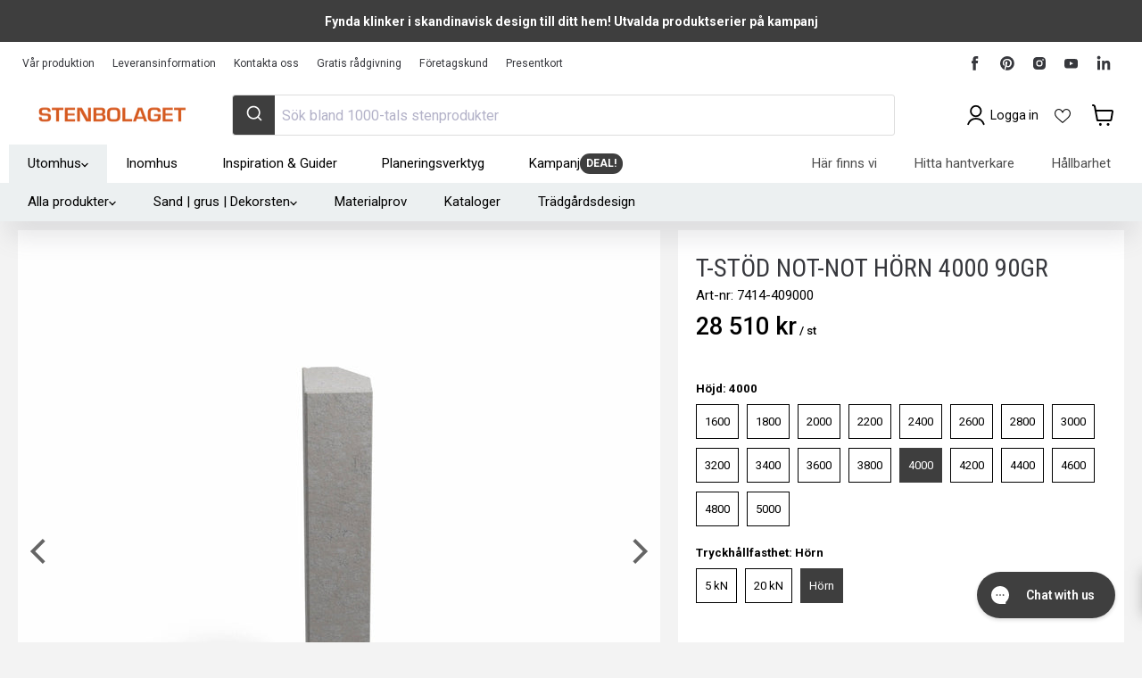

--- FILE ---
content_type: text/html; charset=utf-8
request_url: https://sapi.negate.io/script
body_size: -358
content:
BpgR9yAiFliZeVNAYi++dIfX7lT36xPynjk4Ps89ug6zwWNbxJah83SHHMWu3D6XHuqYa0qisBOobipC/0ZyfOA=

--- FILE ---
content_type: text/html; charset=utf-8
request_url: https://stenbolaget.se/products/t-stod-not-not-horn-4000-90gr?view=sb-json
body_size: 2751
content:

{
      "id": 38147664085168,
      "title": "T-Stöd Not-Not Hörn 4000 90gr",
      "price": 2851000.0,
      "compare_at_price": 2851000.0,
      "available": true,
      "product_available": true,
      "product_id": 6202635190448,
      "variant_id": 38147664085168,
      "variant_size": 1,
      "tags": ["Ej Bästa Pris","kampanj","Omnibus: Not on sale","RB_15","RB_B2B_15","RB_VIP_22","Requires-Pallet","test"],
      "vendor": "S:T Eriks",
      "sku": "7414-409000",
      "weight": 2640.0,
      "length": 600.0,
      "width": 0.0,
      "thickness": 4000.0,
      "product_type": null,
      "collections": [{"id":285725425840,"handle":"alla-produkter","title":"Alla produkter","updated_at":"2026-01-20T13:08:06+01:00","body_html":"","published_at":"2022-04-22T12:41:07+02:00","sort_order":"best-selling","template_suffix":"","disjunctive":false,"rules":[{"column":"variant_inventory","relation":"greater_than","condition":"0"}],"published_scope":"global","image":{"created_at":"2025-02-05T13:37:47+01:00","alt":"Alla produkter - Stenbolaget","width":2048,"height":1536,"src":"\/\/stenbolaget.se\/cdn\/shop\/collections\/alla-produkter-194037.jpg?v=1738759068"}},{"id":285679911088,"handle":"betong","title":"Betong","updated_at":"2026-01-20T05:09:18+01:00","body_html":"\u003cp\u003eBetongsten för trädgårdens alla ytor hittar du här. Marksten, plattor, mursten, kantsten och en härlig portfölj produkter i olika färger med många olika ytbehandlingar för en klassisk eller modern trädgårdsyta. Med betong får du en mycket prisvärd stenläggning eller trädgårdsmur som skapar blickfång och intresse. Betongstenen gjuts, pigmenteras och i vissa fall efterbehandlas för en antik prägel vilket ger en naturlig look och melerade stenar.\u003c\/p\u003e\n\u003cp\u003eFör att sätta extra prägel till ytorna kan granitprodukter kombineras in i form av kantsten, stolpar, trappsteg eller rent av toppsten till muren.\u003c\/p\u003e","published_at":"2022-04-20T09:29:01+02:00","sort_order":"best-selling","template_suffix":"","disjunctive":false,"rules":[{"column":"type","relation":"contains","condition":"Betong"}],"published_scope":"global","image":{"created_at":"2025-02-05T13:37:57+01:00","alt":"Betong - Stenbolaget","width":1970,"height":460,"src":"\/\/stenbolaget.se\/cdn\/shop\/collections\/betong-347430.jpg?v=1738759078"}}],
      "metafields": {
          "SB-S": {"OverAllStocks":"0","SafetyStock-ARN":"0.0","SafetyStock-BAR":"0.0","SafetyStock-GBG":"0.0","SafetyStock-HUD":"0.0","SafetyStock-H_JAG":"0.0","SafetyStock-H_MAL":"0.0","SafetyStock-H_MAR":"0.0","SafetyStock-H_NOR":"0.0","SafetyStock-H_SKO":"0.0","SafetyStock-H_ULR":"0.0","SafetyStock-SKO":"0.0","StockManaged-ARN":"Lagerstyrd","StockManaged-BAR":"Lagerstyrd","StockManaged-GBG":"Lagerstyrd","StockManaged-HUD":"Lagerstyrd","StockManaged-H_JAG":"Lagerstyrd","StockManaged-H_MAL":"Lagerstyrd","StockManaged-H_MAR":"Lagerstyrd","StockManaged-H_NOR":"Lagerstyrd","StockManaged-H_SKO":"Lagerstyrd","StockManaged-H_ULR":"Lagerstyrd","StockManaged-SKO":"Lagerstyrd","TotalStocks":"0"},
          "SB-P": {"CATEGORY":"2215__","CATEGORY_B2B":"15","CATEGORY_PRIVATE":"__","CATEGORY_VIP":"22","Color":"Grå","DefaultConversionFactor":"1.0","DefaultUnit":"st","DisplayConversionFactor":"1.0","DisplayUnit":"st","LeadTime":2,"Length":"600.0","MonitorStatus":4,"PartCategory":"2215__","PartGroup":"L-Stöd","PartId":"686662044538245275","PartStandardPrice":"12088.2700","Price":"28510.0","ProductGroupName":"Betong","ProductType":"L-Stöd - Betong","PROVISION":"0,5 %","PushToWeb":"Ja","QtyPackage":"1.0","SEGMENT":"Concrete","SKU":"7414-409000","SupplierName":"S:T Eriks","Thickness":"4000.0","Title":"T-Stöd Not-Not Hörn 4000 90gr","Weight":"2640.0"},
          "SB-PP": {"HasDiscount":0,"PRICE_RATIO":"1.0"},
          "SB-PALL": {}
      },
      "url": "\/products\/t-stod-not-not-horn-4000-90gr?variant=38147664085168",
      "inventory_quantity": 1000000,
      "handle": "t-stod-not-not-horn-4000-90gr",
      "incoming": false,
      "next_incoming_date": null,
      "next_incoming_date_formatted": null,
      "default_unit": "st",
      "unit": "st",
      "unit_factor": 1.0,
      "unit_price": 2851000.0,
      "unit_compare_at_price": 2851000.0,
      "image": "\/\/stenbolaget.se\/cdn\/shop\/files\/t-stod-not-not-slat-636679.jpg?v=1738765860",
      "images": [
        
          "\/\/stenbolaget.se\/cdn\/shop\/files\/t-stod-not-not-slat-636679.jpg?format=pjpg\u0026v=1738765860\u0026width=500",
        
          "\/\/stenbolaget.se\/cdn\/shop\/products\/t-stod-not-not-horn-4000-90gr-347468.jpg?format=pjpg\u0026v=1746710287\u0026width=500"
        
      ],
      "quantity_needed": 1,
      "featured_media": {"alt":"T - Stöd Not - Not Slät - Stenbolaget","id":52132834902353,"position":1,"preview_image":{"aspect_ratio":1.0,"height":2048,"width":2048,"src":"\/\/stenbolaget.se\/cdn\/shop\/files\/t-stod-not-not-slat-636679.jpg?v=1738765860"},"aspect_ratio":1.0,"height":2048,"media_type":"image","src":"\/\/stenbolaget.se\/cdn\/shop\/files\/t-stod-not-not-slat-636679.jpg?v=1738765860","width":2048},
      "fixed_quantity": false,
      "same_product": false,
      "is_extra": false,
      "quantity": 0,
      "options_with_values" : [{"name":"Höjd","position":1,"values":["1600","1800","2000","2200","2400","2600","2800","3000","3200","3400","3600","3800","4000","4200","4400","4600","4800","5000"]},{"name":"Tryckhållfasthet","position":2,"values":["5 kN","20 kN","Hörn"]}],
      "variant_options" : ["4000","Hörn","Default Title"],
      "main_product_url": null,
      "combined_product_handle": null,
      "combined_product_id": null
      
      
      
      
  }

--- FILE ---
content_type: text/html; charset=utf-8
request_url: https://stenbolaget.se/products/t-stod-not-not-horn-4000-90gr?variant=38147664085168&section_id=template--15482096222384__main
body_size: 14570
content:
<div id="shopify-section-template--15482096222384__main" class="shopify-section product--section flex-item section--canonical"><script
  type="application/json"
  data-section-type="static-product"
  data-section-id="template--15482096222384__main"
  data-section-data
>
  {
    "settings": {
      "cart_redirection": false,
      "gallery_thumbnail_position": "below",
      "gallery_video_autoplay": true,
      "gallery_video_looping": true,
      "gallery_hover_zoom": "disabled",
      "gallery_click_to_zoom": "always",
      "money_format": "{{amount_no_decimals}} kr",
      "swatches_enable": true,
      "sold_out_options": "selectable",
      "select_first_available_variant": null,
      "total_rows": 4
    },
    "context": {
      "select_variant": "Välj en variant",
      "product_available": "Lägg i varukorg",
      "product_sold_out": "Slutsåld",
      "product_unavailable": "Ej i lager"
    },
    "product": {"id":6202635190448,"title":"T-Stöd Not-Not Hörn 4000 90gr","handle":"t-stod-not-not-horn-4000-90gr","description":"\u003cp\u003eEtt hörnelement till ett T-stöd, 4000mm högt. Bildar ett stilrent hörn och en prydlig förbindelse mellan stödmurselementen. Finns i höjden 3800-4600 mm och är avsedd för 90 graders vinkel.\u003c\/p\u003e","published_at":"2021-02-11T16:34:41+01:00","created_at":"2021-02-11T13:56:17+01:00","vendor":"S:T Eriks","type":"L-Stöd - Betong","tags":["Ej Bästa Pris","kampanj","Omnibus: Not on sale","RB_15","RB_B2B_15","RB_VIP_22","Requires-Pallet","test"],"price":2851000,"price_min":2851000,"price_max":2851000,"available":true,"price_varies":false,"compare_at_price":0,"compare_at_price_min":0,"compare_at_price_max":0,"compare_at_price_varies":false,"variants":[{"id":38147664085168,"title":"4000 \/ Hörn","option1":"4000","option2":"Hörn","option3":"Default Title","sku":"7414-409000","requires_shipping":true,"taxable":true,"featured_image":null,"available":true,"name":"T-Stöd Not-Not Hörn 4000 90gr - 4000 \/ Hörn","public_title":"4000 \/ Hörn","options":["4000","Hörn","Default Title"],"price":2851000,"weight":2640000,"compare_at_price":0,"inventory_management":"shopify","barcode":"7340025624991","requires_selling_plan":false,"selling_plan_allocations":[],"quantity_rule":{"min":1,"max":null,"increment":1}}],"images":["\/\/stenbolaget.se\/cdn\/shop\/files\/t-stod-not-not-slat-636679.jpg?v=1738765860","\/\/stenbolaget.se\/cdn\/shop\/products\/t-stod-not-not-horn-4000-90gr-347468.jpg?v=1746710287"],"featured_image":"\/\/stenbolaget.se\/cdn\/shop\/files\/t-stod-not-not-slat-636679.jpg?v=1738765860","options":["Höjd","Tryckhållfasthet"],"media":[{"alt":"T - Stöd Not - Not Slät - Stenbolaget","id":52132834902353,"position":1,"preview_image":{"aspect_ratio":1.0,"height":2048,"width":2048,"src":"\/\/stenbolaget.se\/cdn\/shop\/files\/t-stod-not-not-slat-636679.jpg?v=1738765860"},"aspect_ratio":1.0,"height":2048,"media_type":"image","src":"\/\/stenbolaget.se\/cdn\/shop\/files\/t-stod-not-not-slat-636679.jpg?v=1738765860","width":2048},{"alt":"T - Stöd Not - Not Hörn 4000 90gr - Stenbolaget","id":15880721727664,"position":2,"preview_image":{"aspect_ratio":1.495,"height":685,"width":1024,"src":"\/\/stenbolaget.se\/cdn\/shop\/products\/t-stod-not-not-horn-4000-90gr-347468.jpg?v=1746710287"},"aspect_ratio":1.495,"height":685,"media_type":"image","src":"\/\/stenbolaget.se\/cdn\/shop\/products\/t-stod-not-not-horn-4000-90gr-347468.jpg?v=1746710287","width":1024}],"requires_selling_plan":false,"selling_plan_groups":[],"content":"\u003cp\u003eEtt hörnelement till ett T-stöd, 4000mm högt. Bildar ett stilrent hörn och en prydlig förbindelse mellan stödmurselementen. Finns i höjden 3800-4600 mm och är avsedd för 90 graders vinkel.\u003c\/p\u003e"},
    "variants": [{"id":38147658481840,"title":"1600 \/ 5 kN","option1":"1600","option2":"5 kN","option3":"Default Title","sku":"7214-162004","requires_shipping":true,"taxable":true,"featured_image":null,"available":true,"name":"T-Stöd 5 kN Not-Not Slät 1600x2000 - 1600 \/ 5 kN","public_title":"1600 \/ 5 kN","options":["1600","5 kN","Default Title"],"price":1222125,"weight":1810000,"compare_at_price":0,"inventory_management":"shopify","barcode":"7340025621983","requires_selling_plan":false,"selling_plan_allocations":[],"quantity_rule":{"min":1,"max":null,"increment":1}},{"id":38147658514608,"title":"1600 \/ 20 kN","option1":"1600","option2":"20 kN","option3":"Default Title","sku":"7214-162020","requires_shipping":true,"taxable":true,"featured_image":null,"available":true,"name":"T-Stöd 20 kN Not-Not Slät 1600x2000 - 1600 \/ 20 kN","public_title":"1600 \/ 20 kN","options":["1600","20 kN","Default Title"],"price":1456375,"weight":2065000,"compare_at_price":0,"inventory_management":"shopify","barcode":"7340025610666","requires_selling_plan":false,"selling_plan_allocations":[],"quantity_rule":{"min":1,"max":null,"increment":1}},{"id":38147658547376,"title":"1800 \/ 5 kN","option1":"1800","option2":"5 kN","option3":"Default Title","sku":"7214-182004","requires_shipping":true,"taxable":true,"featured_image":null,"available":true,"name":"T-stöd 5 kN not-not Slät 1800x2000 - 1800 \/ 5 kN","public_title":"1800 \/ 5 kN","options":["1800","5 kN","Default Title"],"price":1355125,"weight":1930000,"compare_at_price":0,"inventory_management":"shopify","barcode":"7340025615364","requires_selling_plan":false,"selling_plan_allocations":[],"quantity_rule":{"min":1,"max":null,"increment":1}},{"id":38147658580144,"title":"1800 \/ 20 kN","option1":"1800","option2":"20 kN","option3":"Default Title","sku":"7214-182020","requires_shipping":true,"taxable":true,"featured_image":null,"available":true,"name":"T-Stöd 20 kN Not-Not Slät 1800x2000 - 1800 \/ 20 kN","public_title":"1800 \/ 20 kN","options":["1800","20 kN","Default Title"],"price":1544875,"weight":2185000,"compare_at_price":0,"inventory_management":"shopify","barcode":"7340025610987","requires_selling_plan":false,"selling_plan_allocations":[],"quantity_rule":{"min":1,"max":null,"increment":1}},{"id":38147658612912,"title":"2000 \/ 5 kN","option1":"2000","option2":"5 kN","option3":"Default Title","sku":"7214-202004","requires_shipping":true,"taxable":true,"featured_image":null,"available":true,"name":"T-Stöd 5 kN Not-Not Slät 2000x2000 - 2000 \/ 5 kN","public_title":"2000 \/ 5 kN","options":["2000","5 kN","Default Title"],"price":1468500,"weight":2050000,"compare_at_price":0,"inventory_management":"shopify","barcode":"7340025610871","requires_selling_plan":false,"selling_plan_allocations":[],"quantity_rule":{"min":1,"max":null,"increment":1}},{"id":38147658809520,"title":"2000 \/ 20 kN","option1":"2000","option2":"20 kN","option3":"Default Title","sku":"7214-202020","requires_shipping":true,"taxable":true,"featured_image":null,"available":true,"name":"T-Stöd 20 kN Not-Not Slät 2000x2000 - 2000 \/ 20 kN","public_title":"2000 \/ 20 kN","options":["2000","20 kN","Default Title"],"price":1645875,"weight":2305000,"compare_at_price":0,"inventory_management":"shopify","barcode":"7340025609004","requires_selling_plan":false,"selling_plan_allocations":[],"quantity_rule":{"min":1,"max":null,"increment":1}},{"id":38147658842288,"title":"2200 \/ 5 kN","option1":"2200","option2":"5 kN","option3":"Default Title","sku":"7214-222004","requires_shipping":true,"taxable":true,"featured_image":null,"available":true,"name":"T-Stöd 5 kN Not-Not Slät 2200x2000 - 2200 \/ 5 kN","public_title":"2200 \/ 5 kN","options":["2200","5 kN","Default Title"],"price":1541000,"weight":2700000,"compare_at_price":0,"inventory_management":"shopify","barcode":"7340025614954","requires_selling_plan":false,"selling_plan_allocations":[],"quantity_rule":{"min":1,"max":null,"increment":1}},{"id":38147658940592,"title":"2200 \/ 20 kN","option1":"2200","option2":"20 kN","option3":"Default Title","sku":"7214-222020","requires_shipping":true,"taxable":true,"featured_image":null,"available":true,"name":"T-Stöd 20 kN Not-Not Slät 2200x2000 - 2200 \/ 20 kN","public_title":"2200 \/ 20 kN","options":["2200","20 kN","Default Title"],"price":1953214,"weight":2960000,"compare_at_price":0,"inventory_management":"shopify","barcode":"7340025613377","requires_selling_plan":false,"selling_plan_allocations":[],"quantity_rule":{"min":1,"max":null,"increment":1}},{"id":38147658973360,"title":"2400 \/ 5 kN","option1":"2400","option2":"5 kN","option3":"Default Title","sku":"7214-242004","requires_shipping":true,"taxable":true,"featured_image":null,"available":true,"name":"T-Stöd 5 kN Not-Not Slät 2400x2000 - 2400 \/ 5 kN","public_title":"2400 \/ 5 kN","options":["2400","5 kN","Default Title"],"price":1720500,"weight":3080000,"compare_at_price":0,"inventory_management":"shopify","barcode":"7340025609684","requires_selling_plan":false,"selling_plan_allocations":[],"quantity_rule":{"min":1,"max":null,"increment":1}},{"id":38147659038896,"title":"2400 \/ 20 kN","option1":"2400","option2":"20 kN","option3":"Default Title","sku":"7214-242020","requires_shipping":true,"taxable":true,"featured_image":null,"available":true,"name":"T-Stöd 20 kN Not-Not Slät 2400x2000 - 2400 \/ 20 kN","public_title":"2400 \/ 20 kN","options":["2400","20 kN","Default Title"],"price":2157375,"weight":3325000,"compare_at_price":0,"inventory_management":"shopify","barcode":"7340025619539","requires_selling_plan":false,"selling_plan_allocations":[],"quantity_rule":{"min":1,"max":null,"increment":1}},{"id":38147659071664,"title":"2600 \/ 5 kN","option1":"2600","option2":"5 kN","option3":"Default Title","sku":"7214-262004","requires_shipping":true,"taxable":true,"featured_image":null,"available":true,"name":"T-Stöd 5 kN Not-Not Slät 2600x2000 - 2600 \/ 5 kN","public_title":"2600 \/ 5 kN","options":["2600","5 kN","Default Title"],"price":1932750,"weight":3200000,"compare_at_price":0,"inventory_management":"shopify","barcode":"7340025617627","requires_selling_plan":false,"selling_plan_allocations":[],"quantity_rule":{"min":1,"max":null,"increment":1}},{"id":38147659104432,"title":"2600 \/ 20 kN","option1":"2600","option2":"20 kN","option3":"Default Title","sku":"7214-262020","requires_shipping":true,"taxable":true,"featured_image":null,"available":true,"name":"T-Stöd 20 kN Not-Not Slät 2600x2000 - 2600 \/ 20 kN","public_title":"2600 \/ 20 kN","options":["2600","20 kN","Default Title"],"price":2283000,"weight":3445000,"compare_at_price":0,"inventory_management":"shopify","barcode":"7340025619287","requires_selling_plan":false,"selling_plan_allocations":[],"quantity_rule":{"min":1,"max":null,"increment":1}},{"id":38147659137200,"title":"2800 \/ 5 kN","option1":"2800","option2":"5 kN","option3":"Default Title","sku":"7214-282004","requires_shipping":true,"taxable":true,"featured_image":null,"available":true,"name":"T-Stöd 5 kN Not-Not Slät 2800x2000 - 2800 \/ 5 kN","public_title":"2800 \/ 5 kN","options":["2800","5 kN","Default Title"],"price":2160956,"weight":3320000,"compare_at_price":0,"inventory_management":"shopify","barcode":"7340025623314","requires_selling_plan":false,"selling_plan_allocations":[],"quantity_rule":{"min":1,"max":null,"increment":1}},{"id":38147659169968,"title":"2800 \/ 20 kN","option1":"2800","option2":"20 kN","option3":"Default Title","sku":"7214-282020","requires_shipping":true,"taxable":true,"featured_image":null,"available":true,"name":"T-Stöd 20 kN Not-Not Slät 2800x2000 - 2800 \/ 20 kN","public_title":"2800 \/ 20 kN","options":["2800","20 kN","Default Title"],"price":2495375,"weight":3575000,"compare_at_price":0,"inventory_management":"shopify","barcode":"7340025617238","requires_selling_plan":false,"selling_plan_allocations":[],"quantity_rule":{"min":1,"max":null,"increment":1}},{"id":38147659235504,"title":"3000 \/ 5 kN","option1":"3000","option2":"5 kN","option3":"Default Title","sku":"7214-302004","requires_shipping":true,"taxable":true,"featured_image":null,"available":true,"name":"T-Stöd 5 kN Not-Not Slät 3000x2000 - 3000 \/ 5 kN","public_title":"3000 \/ 5 kN","options":["3000","5 kN","Default Title"],"price":2344125,"weight":3400000,"compare_at_price":0,"inventory_management":"shopify","barcode":"7340025616194","requires_selling_plan":false,"selling_plan_allocations":[],"quantity_rule":{"min":1,"max":null,"increment":1}},{"id":38147659301040,"title":"3000 \/ 20 kN","option1":"3000","option2":"20 kN","option3":"Default Title","sku":"7214-302020","requires_shipping":true,"taxable":true,"featured_image":null,"available":true,"name":"T-Stöd 20 kN Not-Not Slät 3000x2000 - 3000 \/ 20 kN","public_title":"3000 \/ 20 kN","options":["3000","20 kN","Default Title"],"price":2686500,"weight":3915000,"compare_at_price":0,"inventory_management":"shopify","barcode":"7340025609899","requires_selling_plan":false,"selling_plan_allocations":[],"quantity_rule":{"min":1,"max":null,"increment":1}},{"id":38147659333808,"title":"3200 \/ 5 kN","option1":"3200","option2":"5 kN","option3":"Default Title","sku":"7214-322004","requires_shipping":true,"taxable":true,"featured_image":null,"available":true,"name":"T-Stöd 5 kN Not-Not Slät 3200x2000 - 3200 \/ 5 kN","public_title":"3200 \/ 5 kN","options":["3200","5 kN","Default Title"],"price":2564250,"weight":4750000,"compare_at_price":0,"inventory_management":"shopify","barcode":"7340025608724","requires_selling_plan":false,"selling_plan_allocations":[],"quantity_rule":{"min":1,"max":null,"increment":1}},{"id":38147659366576,"title":"3200 \/ 20 kN","option1":"3200","option2":"20 kN","option3":"Default Title","sku":"7214-322020","requires_shipping":true,"taxable":true,"featured_image":null,"available":true,"name":"T-Stöd 20 kN Not-Not Slät 3200x2000 - 3200 \/ 20 kN","public_title":"3200 \/ 20 kN","options":["3200","20 kN","Default Title"],"price":3092625,"weight":5290000,"compare_at_price":0,"inventory_management":"shopify","barcode":"7340025623376","requires_selling_plan":false,"selling_plan_allocations":[],"quantity_rule":{"min":1,"max":null,"increment":1}},{"id":38147659399344,"title":"3400 \/ 5 kN","option1":"3400","option2":"5 kN","option3":"Default Title","sku":"7214-342004","requires_shipping":true,"taxable":true,"featured_image":null,"available":true,"name":"T-Stöd 5 kN Not-Not Slät 3400x2000 - 3400 \/ 5 kN","public_title":"3400 \/ 5 kN","options":["3400","5 kN","Default Title"],"price":2941625,"weight":5130000,"compare_at_price":0,"inventory_management":"shopify","barcode":"7340025620399","requires_selling_plan":false,"selling_plan_allocations":[],"quantity_rule":{"min":1,"max":null,"increment":1}},{"id":38147659464880,"title":"3400 \/ 20 kN","option1":"3400","option2":"20 kN","option3":"Default Title","sku":"7214-342020","requires_shipping":true,"taxable":true,"featured_image":null,"available":true,"name":"T-Stöd 20 kN Not-Not Slät 3400x2000 - 3400 \/ 20 kN","public_title":"3400 \/ 20 kN","options":["3400","20 kN","Default Title"],"price":3366750,"weight":5410000,"compare_at_price":0,"inventory_management":"shopify","barcode":"7340025614404","requires_selling_plan":false,"selling_plan_allocations":[],"quantity_rule":{"min":1,"max":null,"increment":1}},{"id":38147659694256,"title":"3600 \/ 5 kN","option1":"3600","option2":"5 kN","option3":"Default Title","sku":"7214-362004","requires_shipping":true,"taxable":true,"featured_image":null,"available":true,"name":"T-Stöd 5 kN Not-Not Slät 3600x2000 - 3600 \/ 5 kN","public_title":"3600 \/ 5 kN","options":["3600","5 kN","Default Title"],"price":3153875,"weight":5250000,"compare_at_price":0,"inventory_management":"shopify","barcode":"7340025624281","requires_selling_plan":false,"selling_plan_allocations":[],"quantity_rule":{"min":1,"max":null,"increment":1}},{"id":38147659727024,"title":"3600 \/ 20 kN","option1":"3600","option2":"20 kN","option3":"Default Title","sku":"7214-362020","requires_shipping":true,"taxable":true,"featured_image":null,"available":true,"name":"T-Stöd 20 kN Not-Not Slät 3600x2000 - 3600 \/ 20 kN","public_title":"3600 \/ 20 kN","options":["3600","20 kN","Default Title"],"price":3616500,"weight":5555000,"compare_at_price":0,"inventory_management":"shopify","barcode":"7340025615609","requires_selling_plan":false,"selling_plan_allocations":[],"quantity_rule":{"min":1,"max":null,"increment":1}},{"id":38147659759792,"title":"3800 \/ 5 kN","option1":"3800","option2":"5 kN","option3":"Default Title","sku":"7214-382004","requires_shipping":true,"taxable":true,"featured_image":null,"available":true,"name":"T-Stöd 5 kN Not-Not Slät 3800x2000 - 3800 \/ 5 kN","public_title":"3800 \/ 5 kN","options":["3800","5 kN","Default Title"],"price":3392000,"weight":5445000,"compare_at_price":0,"inventory_management":"shopify","barcode":"7340025611892","requires_selling_plan":false,"selling_plan_allocations":[],"quantity_rule":{"min":1,"max":null,"increment":1}},{"id":38147659792560,"title":"3800 \/ 20 kN","option1":"3800","option2":"20 kN","option3":"Default Title","sku":"7214-382020","requires_shipping":true,"taxable":true,"featured_image":null,"available":true,"name":"T-Stöd 20 kN Not-Not Slät 3800x2000 - 3800 \/ 20 kN","public_title":"3800 \/ 20 kN","options":["3800","20 kN","Default Title"],"price":4376750,"weight":5915000,"compare_at_price":0,"inventory_management":"shopify","barcode":"7340025614770","requires_selling_plan":false,"selling_plan_allocations":[],"quantity_rule":{"min":1,"max":null,"increment":1}},{"id":38147664052400,"title":"3800 \/ Hörn","option1":"3800","option2":"Hörn","option3":"Default Title","sku":"7414-389000","requires_shipping":true,"taxable":true,"featured_image":null,"available":true,"name":"T-Stöd Not-Not Hörn 3800 90gr - 3800 \/ Hörn","public_title":"3800 \/ Hörn","options":["3800","Hörn","Default Title"],"price":2811875,"weight":2520000,"compare_at_price":0,"inventory_management":"shopify","barcode":"7340025633733","requires_selling_plan":false,"selling_plan_allocations":[],"quantity_rule":{"min":1,"max":null,"increment":1}},{"id":38147659858096,"title":"4000 \/ 5 kN","option1":"4000","option2":"5 kN","option3":"Default Title","sku":"7214-402004","requires_shipping":true,"taxable":true,"featured_image":null,"available":true,"name":"T-Stöd 5 kN Not-Not Slät 4000x2000 - 4000 \/ 5 kN","public_title":"4000 \/ 5 kN","options":["4000","5 kN","Default Title"],"price":3607625,"weight":5770000,"compare_at_price":0,"inventory_management":"shopify","barcode":"7340025616590","requires_selling_plan":false,"selling_plan_allocations":[],"quantity_rule":{"min":1,"max":null,"increment":1}},{"id":38147659890864,"title":"4000 \/ 20 kN","option1":"4000","option2":"20 kN","option3":"Default Title","sku":"7214-402020","requires_shipping":true,"taxable":true,"featured_image":null,"available":true,"name":"T-Stöd 20 kN Not-Not Slät 4000x2000 - 4000 \/ 20 kN","public_title":"4000 \/ 20 kN","options":["4000","20 kN","Default Title"],"price":4763125,"weight":6095000,"compare_at_price":0,"inventory_management":"shopify","barcode":"7340025618853","requires_selling_plan":false,"selling_plan_allocations":[],"quantity_rule":{"min":1,"max":null,"increment":1}},{"id":38147664085168,"title":"4000 \/ Hörn","option1":"4000","option2":"Hörn","option3":"Default Title","sku":"7414-409000","requires_shipping":true,"taxable":true,"featured_image":null,"available":true,"name":"T-Stöd Not-Not Hörn 4000 90gr - 4000 \/ Hörn","public_title":"4000 \/ Hörn","options":["4000","Hörn","Default Title"],"price":2851000,"weight":2640000,"compare_at_price":0,"inventory_management":"shopify","barcode":"7340025624991","requires_selling_plan":false,"selling_plan_allocations":[],"quantity_rule":{"min":1,"max":null,"increment":1}},{"id":38147659956400,"title":"4200 \/ 5 kN","option1":"4200","option2":"5 kN","option3":"Default Title","sku":"7214-422004","requires_shipping":true,"taxable":true,"featured_image":null,"available":true,"name":"T-Stöd 5 kN Not-Not Slät 4200x2000 - 4200 \/ 5 kN","public_title":"4200 \/ 5 kN","options":["4200","5 kN","Default Title"],"price":3819875,"weight":5890000,"compare_at_price":0,"inventory_management":"shopify","barcode":"7340025619461","requires_selling_plan":false,"selling_plan_allocations":[],"quantity_rule":{"min":1,"max":null,"increment":1}},{"id":38147659989168,"title":"4200 \/ 20 kN","option1":"4200","option2":"20 kN","option3":"Default Title","sku":"7214-422020","requires_shipping":true,"taxable":true,"featured_image":null,"available":true,"name":"T-Stöd 20 kN Not-Not Slät 4200x2000 - 4200 \/ 20 kN","public_title":"4200 \/ 20 kN","options":["4200","20 kN","Default Title"],"price":5448625,"weight":6410000,"compare_at_price":0,"inventory_management":"shopify","barcode":"7340025622959","requires_selling_plan":false,"selling_plan_allocations":[],"quantity_rule":{"min":1,"max":null,"increment":1}},{"id":38147664150704,"title":"4200 \/ Hörn","option1":"4200","option2":"Hörn","option3":"Default Title","sku":"7414-429000","requires_shipping":true,"taxable":true,"featured_image":null,"available":true,"name":"T-Stöd Not-Not Hörn 4200 90gr - 4200 \/ Hörn","public_title":"4200 \/ Hörn","options":["4200","Hörn","Default Title"],"price":2902500,"weight":2760000,"compare_at_price":0,"inventory_management":"shopify","barcode":"7340025627633","requires_selling_plan":false,"selling_plan_allocations":[],"quantity_rule":{"min":1,"max":null,"increment":1}},{"id":38147660021936,"title":"4400 \/ 5 kN","option1":"4400","option2":"5 kN","option3":"Default Title","sku":"7214-442004","requires_shipping":true,"taxable":true,"featured_image":null,"available":true,"name":"T-Stöd 5 kN Not-Not Slät 4400x2000 - 4400 \/ 5 kN","public_title":"4400 \/ 5 kN","options":["4400","5 kN","Default Title"],"price":4099000,"weight":6315000,"compare_at_price":0,"inventory_management":"shopify","barcode":"7340025619546","requires_selling_plan":false,"selling_plan_allocations":[],"quantity_rule":{"min":1,"max":null,"increment":1}},{"id":38147660120240,"title":"4400 \/ 20 kN","option1":"4400","option2":"20 kN","option3":"Default Title","sku":"7214-442020","requires_shipping":true,"taxable":true,"featured_image":null,"available":true,"name":"T-Stöd 20 kN Not-Not Slät 4400x2000 - 4400 \/ 20 kN","public_title":"4400 \/ 20 kN","options":["4400","20 kN","Default Title"],"price":5922500,"weight":6650000,"compare_at_price":0,"inventory_management":"shopify","barcode":"7340025616101","requires_selling_plan":false,"selling_plan_allocations":[],"quantity_rule":{"min":1,"max":null,"increment":1}},{"id":38147664183472,"title":"4400 \/ Hörn","option1":"4400","option2":"Hörn","option3":"Default Title","sku":"7414-449000","requires_shipping":true,"taxable":true,"featured_image":null,"available":true,"name":"T-Stöd Not-Not Hörn 4400 90gr - 4400 \/ Hörn","public_title":"4400 \/ Hörn","options":["4400","Hörn","Default Title"],"price":2941500,"weight":2880000,"compare_at_price":0,"inventory_management":"shopify","barcode":"7340025633597","requires_selling_plan":false,"selling_plan_allocations":[],"quantity_rule":{"min":1,"max":null,"increment":1}},{"id":38147660153008,"title":"4600 \/ 5 kN","option1":"4600","option2":"5 kN","option3":"Default Title","sku":"7214-462004","requires_shipping":true,"taxable":true,"featured_image":null,"available":true,"name":"T-Stöd 5 kN Not-Not Slät 4600x2000 - 4600 \/ 5 kN","public_title":"4600 \/ 5 kN","options":["4600","5 kN","Default Title"],"price":4397125,"weight":6395000,"compare_at_price":0,"inventory_management":"shopify","barcode":"7340025624298","requires_selling_plan":false,"selling_plan_allocations":[],"quantity_rule":{"min":1,"max":null,"increment":1}},{"id":38147660185776,"title":"4600 \/ 20 kN","option1":"4600","option2":"20 kN","option3":"Default Title","sku":"7214-462020","requires_shipping":true,"taxable":true,"featured_image":null,"available":true,"name":"T-Stöd 20 kN Not-Not Slät 4600x2000 - 4600 \/ 20 kN","public_title":"4600 \/ 20 kN","options":["4600","20 kN","Default Title"],"price":5972875,"weight":7455000,"compare_at_price":0,"inventory_management":"shopify","barcode":"7340025612172","requires_selling_plan":false,"selling_plan_allocations":[],"quantity_rule":{"min":1,"max":null,"increment":1}},{"id":38147664216240,"title":"4600 \/ Hörn","option1":"4600","option2":"Hörn","option3":"Default Title","sku":"7414-469000","requires_shipping":true,"taxable":true,"featured_image":null,"available":true,"name":"T-Stöd Not-Not Hörn 4600 90gr - 4600 \/ Hörn","public_title":"4600 \/ Hörn","options":["4600","Hörn","Default Title"],"price":2980625,"weight":3000000,"compare_at_price":0,"inventory_management":"shopify","barcode":"7340025630008","requires_selling_plan":false,"selling_plan_allocations":[],"quantity_rule":{"min":1,"max":null,"increment":1}},{"id":38147660251312,"title":"4800 \/ 5 kN","option1":"4800","option2":"5 kN","option3":"Default Title","sku":"7214-482004","requires_shipping":true,"taxable":true,"featured_image":null,"available":true,"name":"T-Stöd 5 kN Not-Not Slät 4800x2000 - 4800 \/ 5 kN","public_title":"4800 \/ 5 kN","options":["4800","5 kN","Default Title"],"price":4909250,"weight":6700000,"compare_at_price":0,"inventory_management":"shopify","barcode":"7340025657968","requires_selling_plan":false,"selling_plan_allocations":[],"quantity_rule":{"min":1,"max":null,"increment":1}},{"id":38147660316848,"title":"4800 \/ 20 kN","option1":"4800","option2":"20 kN","option3":"Default Title","sku":"7214-482020","requires_shipping":true,"taxable":true,"featured_image":null,"available":true,"name":"T-Stöd 20 kN Not-Not Slät 4800x2000 - 4800 \/ 20 kN","public_title":"4800 \/ 20 kN","options":["4800","20 kN","Default Title"],"price":6162750,"weight":8470000,"compare_at_price":0,"inventory_management":"shopify","barcode":"7340025657982","requires_selling_plan":false,"selling_plan_allocations":[],"quantity_rule":{"min":1,"max":null,"increment":1}},{"id":38147660349616,"title":"5000 \/ 5 kN","option1":"5000","option2":"5 kN","option3":"Default Title","sku":"7214-502004","requires_shipping":true,"taxable":true,"featured_image":null,"available":true,"name":"T-Stöd 5 kN Not-Not Slät 5000x2000 - 5000 \/ 5 kN","public_title":"5000 \/ 5 kN","options":["5000","5 kN","Default Title"],"price":5188500,"weight":7140000,"compare_at_price":0,"inventory_management":"shopify","barcode":"7340025657999","requires_selling_plan":false,"selling_plan_allocations":[],"quantity_rule":{"min":1,"max":null,"increment":1}},{"id":38147660382384,"title":"5000 \/ 20 kN","option1":"5000","option2":"20 kN","option3":"Default Title","sku":"7214-502020","requires_shipping":true,"taxable":true,"featured_image":null,"available":true,"name":"T-Stöd 20 kN Not-Not Slät 5000x2000 - 5000 \/ 20 kN","public_title":"5000 \/ 20 kN","options":["5000","20 kN","Default Title"],"price":6284250,"weight":9085000,"compare_at_price":0,"inventory_management":"shopify","barcode":"7340025658002","requires_selling_plan":false,"selling_plan_allocations":[],"quantity_rule":{"min":1,"max":null,"increment":1}}]
  }
</script>
<section class="product--container" data-product-wrapper>
  



























<article class="product--outer">
  <div class="product-main">
    <div class="product-details" data-product-details>
      <div class="product-print--container" data-handle="t-stod-not-not-horn-4000-90gr" data-sku="7414-409000" data-variant-id="38147664085168"></div>
      
        <div class="product-details__block product-details--title" >
          
            <div class="product-title--wrapper">
          <div class="product-title--container">
              
                
                  <h1 class="product-title">
                
                    
                      T-Stöd Not-Not Hörn 4000 90gr
                    
                
                  </h1>
                
              
                <div class="product-title--sku">
                Art-nr: <span data-product-sku>7414-409000</span>
                </div>
              </div>
            
        </div>
      
        <div class="product-details__block product-details--lipscore-rating" >
            
   
   
   <style>
     .product--no-media #lipscore-rating {
       margin: auto;
     }
   </style>
   
   <div
     id="lipscore-rating"
     data-ls-readonly="true"
     data-ls-product-name="T-Stöd Not-Not Hörn 4000 90gr"
     data-ls-brand="S:T Eriks"
     data-ls-product-id="6202635190448"
     data-ls-product-url="https://stenbolaget.se/products/t-stod-not-not-horn-4000-90gr"
     data-ls-variant-id=""
     data-ls-variant-name=""
     data-ls-sku="7414-409000"
     data-ls-description="Ett hörnelement till ett T-stöd, 4000mm högt. Bildar ett stilrent hörn och en prydlig förbindelse mellan stödmurselementen. Finns i höjden 3800-4600 mm och är avsedd för 90 graders vinkel."
     data-ls-image-url="//stenbolaget.se/cdn/shop/files/t-stod-not-not-slat-636679.jpg?format=pjpg&v=1738765860&width=1400"
     data-ls-price="28510.0"
     data-ls-price-currency="SEK"
     data-ls-availability="1"
     data-ls-category=""
     data-ls-gtin=""
   ></div>

        </div>
      
        <div class="product-details__block product-details--price" >
          
              
              <div
                class="product-pricing"
                aria-live="polite"
                data-product-pricing
              >
                

























  
  
  

  <span class="product__badge product__badge--sale"
    data-badge-sales
    style="display: none;"
  >
    <span data-badge-sales-range>
      
        
          Spara <span class="money" data-price-money-saved>-28 510 kr<span class="sb-units"> / st</span></span>
        
      
    </span>
    <span data-badge-sales-single style="display: none;">
      
        Spara <span class="money" data-price-money-saved>-28 510 kr<span class="sb-units"> / st</span></span>
      
    </span>
  </span>

                






 

















<div class="price product__price " role="region" aria-label="Translation missing: sv.product_price.price.title"data-nosnippet>

  <div class="price__current  " data-price-container>

    

    
      
      
      <span class="money" data-price>
        28 510 kr<span class="sb-units"> / st</span>
      </span>
    
    
  </div>

  
    
    <div class="price__current--hidden" data-current-price-range-hidden>
      
        <span class="money price__current--min" data-price-min>28 510 kr</span>
        -
        <span class="money price__current--max" data-price-max>28 510 kr</span>
      
    </div>
    <div class="price__current--hidden" data-current-price-hidden>
      <span class="visually-hidden">Nuvarande pris</span>
      <span class="money" data-price>
        28 510 kr<span class="sb-units"> / st</span>
      </span>
    </div>
  

  
    
    
    
    

    <div
      class="
        product__unit-price
        hidden
      "
      data-unit-price
    >
      <span class="product__total-quantity" data-total-quantity></span> | <span class="product__unit-price--amount money" data-unit-price-amount></span> / <span class="product__unit-price--measure" data-unit-price-measure></span>
    </div>
  
  
  
    <div
      class="price__compare-at "
      data-price-compare-container
    >

      
        <span class="visually-hidden">Orginalpris</span>
        <span class="money price__compare-at--single" data-price-compare>
          28 510 kr<span class="sb-units"> / st</span>
        </span>
      
    </div>


    
      
      <div class="price__compare-at--hidden" data-compare-price-range-hidden>
        
          <span class="visually-hidden">Orginalpris</span>
          <span class="money price__compare-at--min" data-price-compare-min>
            0 kr
          </span>
          -
          <span class="visually-hidden">Orginalpris</span>
          <span class="money price__compare-at--max" data-price-compare-max>
            0 kr
          </span>
        
      </div>
      <div class="price__compare-at--hidden" data-compare-price-hidden>
        <span class="visually-hidden">Orginalpris</span>
        <span class="money price__compare-at--single" data-price-compare>
          28 510 kr
        </span>
      </div>
    
  

  
  
</div>

<small class="w-full flex-1 price--default-unit" data-default-unit-price>
  
</small>



                <form data-payment-terms-target style="display: none;"></form>
              </div>
              <div id="sb-product-countdown"></div>

            
        </div>
      
        <div class="product-details__block product-details--@app" >
          
              <div class="product-app">
                <div id="shopify-block-AY2xTUnEwT01ZS3k0N__844f28f2-8a43-48a3-a82a-11d6b7f1d24b" class="shopify-block shopify-app-block">

<div id="omnibus-price" data-version="44566" data-fb="0" data-nu="">
  
    <!-- BEGIN app snippet: omnibus-price-snippet -->
  <script>
    window.omnibusPriceSection = 'template--15482096222384__main';
  </script>
  <script src="https://cdn.shopify.com/extensions/019bb2ad-9009-71ce-a6b1-19251d3f76ef/sniffie_omnibus-127/assets/omnibus-price.js" defer="defer"></script>





<style>
  #omnibus-price {
    
    font-size: 11px!important;
    
    color: #000000!important;
  }
</style>




<!-- END app snippet -->
  

  
</div>


</div>
              </div>
            
        </div>
      
        <div class="product-details__block product-details--form" >
          
              <div
                class="product-form--regular"
                data-product-form-regular
              >
                <div data-product-form-area>
                  
                  
                    
                      













<script class="common-product-fields" type="application/json">
  [{
      "id": 38147658481840,
      "title": "T-Stöd 5 kN Not-Not Slät 1600x2000",
      "price": 1222125.0,
      "compare_at_price": 1222125.0,
      "available": true,
      "product_available": true,
      "product_id": 6202631028912,
      "variant_id": 38147658481840,
      "variant_size": 1,
      "tags": ["Ej Bästa Pris","kampanj","Omnibus: Not on sale","RB_15","RB_B2B_15","RB_VIP_22","Requires-Pallet","test"],
      "vendor": "S:T Eriks",
      "sku": "7214-162004",
      "weight": 1810.0,
      "length": 2000.0,
      "width": 0.0,
      "thickness": 1600.0,
      "product_type": null,
      "collections": [{"id":285725425840,"handle":"alla-produkter","title":"Alla produkter","updated_at":"2026-01-20T13:08:06+01:00","body_html":"","published_at":"2022-04-22T12:41:07+02:00","sort_order":"best-selling","template_suffix":"","disjunctive":false,"rules":[{"column":"variant_inventory","relation":"greater_than","condition":"0"}],"published_scope":"global","image":{"created_at":"2025-02-05T13:37:47+01:00","alt":"Alla produkter - Stenbolaget","width":2048,"height":1536,"src":"\/\/stenbolaget.se\/cdn\/shop\/collections\/alla-produkter-194037.jpg?v=1738759068"}},{"id":285679911088,"handle":"betong","title":"Betong","updated_at":"2026-01-20T05:09:18+01:00","body_html":"\u003cp\u003eBetongsten för trädgårdens alla ytor hittar du här. Marksten, plattor, mursten, kantsten och en härlig portfölj produkter i olika färger med många olika ytbehandlingar för en klassisk eller modern trädgårdsyta. Med betong får du en mycket prisvärd stenläggning eller trädgårdsmur som skapar blickfång och intresse. Betongstenen gjuts, pigmenteras och i vissa fall efterbehandlas för en antik prägel vilket ger en naturlig look och melerade stenar.\u003c\/p\u003e\n\u003cp\u003eFör att sätta extra prägel till ytorna kan granitprodukter kombineras in i form av kantsten, stolpar, trappsteg eller rent av toppsten till muren.\u003c\/p\u003e","published_at":"2022-04-20T09:29:01+02:00","sort_order":"best-selling","template_suffix":"","disjunctive":false,"rules":[{"column":"type","relation":"contains","condition":"Betong"}],"published_scope":"global","image":{"created_at":"2025-02-05T13:37:57+01:00","alt":"Betong - Stenbolaget","width":1970,"height":460,"src":"\/\/stenbolaget.se\/cdn\/shop\/collections\/betong-347430.jpg?v=1738759078"}}],
      "metafields": {
          "SB-S": {"OverAllStocks":"0","SafetyStock-ARN":"0.0","SafetyStock-BAR":"0.0","SafetyStock-GBG":"0.0","SafetyStock-HUD":"0.0","SafetyStock-H_JAG":"0.0","SafetyStock-H_MAL":"0.0","SafetyStock-H_MAR":"0.0","SafetyStock-H_NOR":"0.0","SafetyStock-H_SKO":"0.0","SafetyStock-H_ULR":"0.0","SafetyStock-SKO":"0.0","StockManaged-ARN":"Lagerstyrd","StockManaged-BAR":"Lagerstyrd","StockManaged-GBG":"Lagerstyrd","StockManaged-HUD":"Lagerstyrd","StockManaged-H_JAG":"Lagerstyrd","StockManaged-H_MAL":"Lagerstyrd","StockManaged-H_MAR":"Lagerstyrd","StockManaged-H_NOR":"Lagerstyrd","StockManaged-H_SKO":"Lagerstyrd","StockManaged-H_ULR":"Lagerstyrd","StockManaged-SKO":"Lagerstyrd","TotalStocks":"0"},
          "SB-P": {"CATEGORY":"2215__","CATEGORY_B2B":"15","CATEGORY_PRIVATE":"__","CATEGORY_VIP":"22","Color":"Grå","DefaultConversionFactor":"1.0","DefaultUnit":"st","DisableProductTitleSync":false,"DisplayConversionFactor":"1.0","DisplayUnit":"st","LeadTime":2,"Length":"2000.0","MonitorStatus":4,"PartCategory":"2215__","PartGroup":"L-Stöd","PartId":"686662003736053766","PartStandardPrice":"5181.8500","Price":"12221.25","ProductGroupName":"Betong","ProductType":"L-Stöd - Betong","PROVISION":"0,5 %","PushToWeb":"Ja","QtyPackage":"1.0","RB_COLOR":"RB_Gul","SEGMENT":"Concrete","SKU":"7214-162004","SupplierName":"S:T Eriks","Thickness":"1600.0","Title":"T-Stöd 5 kN Not-Not Slät 1600x2000","Weight":"1810.0"},
          "SB-PP": {"HasDiscount":0,"Price":"11749.63","PRICE_RATIO":"1.0"},
          "SB-PALL": {"Requirespallet-miniumQuantity":1}
      },
      "url": "\/products\/t-stod-5-kn-not-not-slat-1600x2000?variant=38147658481840",
      "inventory_quantity": 1000000,
      "handle": "t-stod-5-kn-not-not-slat-1600x2000",
      "incoming": false,
      "next_incoming_date": null,
      "next_incoming_date_formatted": null,
      "default_unit": "st",
      "unit": "st",
      "unit_factor": 1.0,
      "unit_price": 1222125.0,
      "unit_compare_at_price": 1222125.0,
      "image": "\/\/stenbolaget.se\/cdn\/shop\/products\/t-stod-not-not-slat-948629.jpg?v=1738765683",
      "images": [
        
          "\/\/stenbolaget.se\/cdn\/shop\/products\/t-stod-not-not-slat-948629.jpg?format=pjpg\u0026v=1738765683\u0026width=500",
        
          "\/\/stenbolaget.se\/cdn\/shop\/products\/t-stod-5-kn-not-not-slat-1600x2000-655178.jpg?format=pjpg\u0026v=1746710393\u0026width=500"
        
      ],
      "quantity_needed": 1,
      "featured_media": {"alt":"T - Stöd Not - Not Slät - Stenbolaget","id":15862400188592,"position":1,"preview_image":{"aspect_ratio":1.0,"height":2000,"width":2000,"src":"\/\/stenbolaget.se\/cdn\/shop\/products\/t-stod-not-not-slat-948629.jpg?v=1738765683"},"aspect_ratio":1.0,"height":2000,"media_type":"image","src":"\/\/stenbolaget.se\/cdn\/shop\/products\/t-stod-not-not-slat-948629.jpg?v=1738765683","width":2000},
      "fixed_quantity": false,
      "same_product": false,
      "is_extra": false,
      "quantity": 0,
      "options_with_values" : [{"name":"Höjd","position":1,"values":["1600","1800","2000","2200","2400","2600","2800","3000","3200","3400","3600","3800","4000","4200","4400","4600","4800","5000"]},{"name":"Tryckhållfasthet","position":2,"values":["5 kN","20 kN","Hörn"]}],
      "variant_options" : ["1600","5 kN","Default Title"],
      "main_product_url": "\/products\/t-stod-not-not-horn-4000-90gr",
      "combined_product_handle": "t-stod-not-not-slat",
      "combined_product_id": 9835309433169
      
      
      
      
  },{
      "id": 38147658514608,
      "title": "T-Stöd 20 kN Not-Not Slät 1600x2000",
      "price": 1456375.0,
      "compare_at_price": 1456375.0,
      "available": true,
      "product_available": true,
      "product_id": 6202631061680,
      "variant_id": 38147658514608,
      "variant_size": 1,
      "tags": ["Ej Bästa Pris","kampanj","Omnibus: Not on sale","RB_15","RB_B2B_15","RB_VIP_22","Requires-Pallet","test"],
      "vendor": "S:T Eriks",
      "sku": "7214-162020",
      "weight": 2065.0,
      "length": 2000.0,
      "width": 0.0,
      "thickness": 1600.0,
      "product_type": null,
      "collections": [{"id":285725425840,"handle":"alla-produkter","title":"Alla produkter","updated_at":"2026-01-20T13:08:06+01:00","body_html":"","published_at":"2022-04-22T12:41:07+02:00","sort_order":"best-selling","template_suffix":"","disjunctive":false,"rules":[{"column":"variant_inventory","relation":"greater_than","condition":"0"}],"published_scope":"global","image":{"created_at":"2025-02-05T13:37:47+01:00","alt":"Alla produkter - Stenbolaget","width":2048,"height":1536,"src":"\/\/stenbolaget.se\/cdn\/shop\/collections\/alla-produkter-194037.jpg?v=1738759068"}},{"id":285679911088,"handle":"betong","title":"Betong","updated_at":"2026-01-20T05:09:18+01:00","body_html":"\u003cp\u003eBetongsten för trädgårdens alla ytor hittar du här. Marksten, plattor, mursten, kantsten och en härlig portfölj produkter i olika färger med många olika ytbehandlingar för en klassisk eller modern trädgårdsyta. Med betong får du en mycket prisvärd stenläggning eller trädgårdsmur som skapar blickfång och intresse. Betongstenen gjuts, pigmenteras och i vissa fall efterbehandlas för en antik prägel vilket ger en naturlig look och melerade stenar.\u003c\/p\u003e\n\u003cp\u003eFör att sätta extra prägel till ytorna kan granitprodukter kombineras in i form av kantsten, stolpar, trappsteg eller rent av toppsten till muren.\u003c\/p\u003e","published_at":"2022-04-20T09:29:01+02:00","sort_order":"best-selling","template_suffix":"","disjunctive":false,"rules":[{"column":"type","relation":"contains","condition":"Betong"}],"published_scope":"global","image":{"created_at":"2025-02-05T13:37:57+01:00","alt":"Betong - Stenbolaget","width":1970,"height":460,"src":"\/\/stenbolaget.se\/cdn\/shop\/collections\/betong-347430.jpg?v=1738759078"}}],
      "metafields": {
          "SB-S": {"OverAllStocks":"0","SafetyStock-ARN":"0.0","SafetyStock-BAR":"0.0","SafetyStock-GBG":"0.0","SafetyStock-HUD":"0.0","SafetyStock-H_JAG":"0.0","SafetyStock-H_MAL":"0.0","SafetyStock-H_MAR":"0.0","SafetyStock-H_NOR":"0.0","SafetyStock-H_SKO":"0.0","SafetyStock-H_ULR":"0.0","SafetyStock-SKO":"0.0","StockManaged-ARN":"Lagerstyrd","StockManaged-BAR":"Lagerstyrd","StockManaged-GBG":"Lagerstyrd","StockManaged-HUD":"Lagerstyrd","StockManaged-H_JAG":"Lagerstyrd","StockManaged-H_MAL":"Lagerstyrd","StockManaged-H_MAR":"Lagerstyrd","StockManaged-H_NOR":"Lagerstyrd","StockManaged-H_SKO":"Lagerstyrd","StockManaged-H_ULR":"Lagerstyrd","StockManaged-SKO":"Lagerstyrd","TotalStocks":"0"},
          "SB-P": {"CATEGORY":"2215__","CATEGORY_B2B":"15","CATEGORY_PRIVATE":"__","CATEGORY_VIP":"22","Color":"Grå","DefaultConversionFactor":"1.0","DefaultUnit":"st","DisableProductTitleSync":false,"DisplayConversionFactor":"1.0","DisplayUnit":"st","LeadTime":2,"Length":"2000.0","MonitorStatus":4,"PartCategory":"2215__","PartGroup":"L-Stöd","PartId":"686662004809796601","PartStandardPrice":"6174.9400","Price":"14563.75","ProductGroupName":"Betong","ProductType":"L-Stöd - Betong","PROVISION":"0,5 %","PushToWeb":"Ja","QtyPackage":"1.0","RB_COLOR":"RB_Gul","SEGMENT":"Concrete","SKU":"7214-162020","SupplierName":"S:T Eriks","Thickness":"1600.0","Title":"T-Stöd 20 kN Not-Not Slät 1600x2000","Weight":"2065.0"},
          "SB-PP": {"HasDiscount":0,"Price":"13828.04","PRICE_RATIO":"1.0"},
          "SB-PALL": {"Requirespallet-miniumQuantity":1}
      },
      "url": "\/products\/t-stod-20-kn-not-not-slat-1600x2000?variant=38147658514608",
      "inventory_quantity": 1000000,
      "handle": "t-stod-20-kn-not-not-slat-1600x2000",
      "incoming": false,
      "next_incoming_date": null,
      "next_incoming_date_formatted": null,
      "default_unit": "st",
      "unit": "st",
      "unit_factor": 1.0,
      "unit_price": 1456375.0,
      "unit_compare_at_price": 1456375.0,
      "image": "\/\/stenbolaget.se\/cdn\/shop\/products\/t-stod-not-not-slat-661907.jpg?v=1738765683",
      "images": [
        
          "\/\/stenbolaget.se\/cdn\/shop\/products\/t-stod-not-not-slat-661907.jpg?format=pjpg\u0026v=1738765683\u0026width=500",
        
          "\/\/stenbolaget.se\/cdn\/shop\/products\/t-stod-not-not-slat-602239.jpg?format=pjpg\u0026v=1738765683\u0026width=500"
        
      ],
      "quantity_needed": 1,
      "featured_media": {"alt":"T - Stöd Not - Not Slät - Stenbolaget","id":15862372008112,"position":1,"preview_image":{"aspect_ratio":1.0,"height":2000,"width":2000,"src":"\/\/stenbolaget.se\/cdn\/shop\/products\/t-stod-not-not-slat-661907.jpg?v=1738765683"},"aspect_ratio":1.0,"height":2000,"media_type":"image","src":"\/\/stenbolaget.se\/cdn\/shop\/products\/t-stod-not-not-slat-661907.jpg?v=1738765683","width":2000},
      "fixed_quantity": false,
      "same_product": false,
      "is_extra": false,
      "quantity": 0,
      "options_with_values" : [{"name":"Höjd","position":1,"values":["1600","1800","2000","2200","2400","2600","2800","3000","3200","3400","3600","3800","4000","4200","4400","4600","4800","5000"]},{"name":"Tryckhållfasthet","position":2,"values":["5 kN","20 kN","Hörn"]}],
      "variant_options" : ["1600","20 kN","Default Title"],
      "main_product_url": "\/products\/t-stod-not-not-horn-4000-90gr",
      "combined_product_handle": "t-stod-not-not-slat",
      "combined_product_id": 9835309433169
      
      
      
      
  },{
      "id": 38147658547376,
      "title": "T-stöd 5 kN not-not Slät 1800x2000",
      "price": 1355125.0,
      "compare_at_price": 1355125.0,
      "available": true,
      "product_available": true,
      "product_id": 6202631094448,
      "variant_id": 38147658547376,
      "variant_size": 1,
      "tags": ["Ej Bästa Pris","kampanj","Omnibus: Not on sale","RB_15","RB_B2B_15","RB_VIP_22","Requires-Pallet","test"],
      "vendor": "S:T Eriks",
      "sku": "7214-182004",
      "weight": 1930.0,
      "length": 2000.0,
      "width": 0.0,
      "thickness": 1800.0,
      "product_type": null,
      "collections": [{"id":285725425840,"handle":"alla-produkter","title":"Alla produkter","updated_at":"2026-01-20T13:08:06+01:00","body_html":"","published_at":"2022-04-22T12:41:07+02:00","sort_order":"best-selling","template_suffix":"","disjunctive":false,"rules":[{"column":"variant_inventory","relation":"greater_than","condition":"0"}],"published_scope":"global","image":{"created_at":"2025-02-05T13:37:47+01:00","alt":"Alla produkter - Stenbolaget","width":2048,"height":1536,"src":"\/\/stenbolaget.se\/cdn\/shop\/collections\/alla-produkter-194037.jpg?v=1738759068"}},{"id":285679911088,"handle":"betong","title":"Betong","updated_at":"2026-01-20T05:09:18+01:00","body_html":"\u003cp\u003eBetongsten för trädgårdens alla ytor hittar du här. Marksten, plattor, mursten, kantsten och en härlig portfölj produkter i olika färger med många olika ytbehandlingar för en klassisk eller modern trädgårdsyta. Med betong får du en mycket prisvärd stenläggning eller trädgårdsmur som skapar blickfång och intresse. Betongstenen gjuts, pigmenteras och i vissa fall efterbehandlas för en antik prägel vilket ger en naturlig look och melerade stenar.\u003c\/p\u003e\n\u003cp\u003eFör att sätta extra prägel till ytorna kan granitprodukter kombineras in i form av kantsten, stolpar, trappsteg eller rent av toppsten till muren.\u003c\/p\u003e","published_at":"2022-04-20T09:29:01+02:00","sort_order":"best-selling","template_suffix":"","disjunctive":false,"rules":[{"column":"type","relation":"contains","condition":"Betong"}],"published_scope":"global","image":{"created_at":"2025-02-05T13:37:57+01:00","alt":"Betong - Stenbolaget","width":1970,"height":460,"src":"\/\/stenbolaget.se\/cdn\/shop\/collections\/betong-347430.jpg?v=1738759078"}}],
      "metafields": {
          "SB-S": {"OverAllStocks":"0","SafetyStock-ARN":"0.0","SafetyStock-BAR":"0.0","SafetyStock-GBG":"0.0","SafetyStock-HUD":"0.0","SafetyStock-H_JAG":"0.0","SafetyStock-H_MAL":"0.0","SafetyStock-H_MAR":"0.0","SafetyStock-H_NOR":"0.0","SafetyStock-H_SKO":"0.0","SafetyStock-H_ULR":"0.0","SafetyStock-SKO":"0.0","StockManaged-ARN":"Lagerstyrd","StockManaged-BAR":"Lagerstyrd","StockManaged-GBG":"Lagerstyrd","StockManaged-HUD":"Lagerstyrd","StockManaged-H_JAG":"Lagerstyrd","StockManaged-H_MAL":"Lagerstyrd","StockManaged-H_MAR":"Lagerstyrd","StockManaged-H_NOR":"Lagerstyrd","StockManaged-H_SKO":"Lagerstyrd","StockManaged-H_ULR":"Lagerstyrd","StockManaged-SKO":"Lagerstyrd","TotalStocks":"0"},
          "SB-P": {"CATEGORY":"2215__","CATEGORY_B2B":"15","CATEGORY_PRIVATE":"__","CATEGORY_VIP":"22","Color":"Grå","DefaultConversionFactor":"1.0","DefaultUnit":"st","DisableProductTitleSync":false,"DisplayConversionFactor":"1.0","DisplayUnit":"st","LeadTime":2,"Length":"2000.0","MonitorStatus":4,"PartCategory":"2215__","PartGroup":"L-Stöd","PartId":"686662004809796560","PartStandardPrice":"5745.9900","Price":"13551.25","ProductGroupName":"Betong","ProductType":"L-Stöd - Betong","PROVISION":"0,5 %","PushToWeb":"Ja","QtyPackage":"1.0","RB_COLOR":"RB_Gul","SEGMENT":"Concrete","SKU":"7214-182004","SupplierName":"S:T Eriks","Thickness":"1800.0","Title":"T-stöd 5 kN not-not Slät 1800x2000","Weight":"1930.0"},
          "SB-PP": {"HasDiscount":0,"Price":"12822.36","PRICE_RATIO":"1.0"},
          "SB-PALL": {"Requirespallet-miniumQuantity":1}
      },
      "url": "\/products\/t-stod-5-kn-not-not-slat-1800x2000?variant=38147658547376",
      "inventory_quantity": 1000000,
      "handle": "t-stod-5-kn-not-not-slat-1800x2000",
      "incoming": false,
      "next_incoming_date": null,
      "next_incoming_date_formatted": null,
      "default_unit": "st",
      "unit": "st",
      "unit_factor": 1.0,
      "unit_price": 1355125.0,
      "unit_compare_at_price": 1355125.0,
      "image": "\/\/stenbolaget.se\/cdn\/shop\/products\/t-stod-not-not-slat-502738.jpg?v=1738765684",
      "images": [
        
          "\/\/stenbolaget.se\/cdn\/shop\/products\/t-stod-not-not-slat-502738.jpg?format=pjpg\u0026v=1738765684\u0026width=500",
        
          "\/\/stenbolaget.se\/cdn\/shop\/products\/t-stod-5-kn-not-not-slat-1800x2000-382371.jpg?format=pjpg\u0026v=1746710395\u0026width=500"
        
      ],
      "quantity_needed": 1,
      "featured_media": {"alt":"T - Stöd Not - Not Slät - Stenbolaget","id":15862401335472,"position":1,"preview_image":{"aspect_ratio":1.0,"height":2000,"width":2000,"src":"\/\/stenbolaget.se\/cdn\/shop\/products\/t-stod-not-not-slat-502738.jpg?v=1738765684"},"aspect_ratio":1.0,"height":2000,"media_type":"image","src":"\/\/stenbolaget.se\/cdn\/shop\/products\/t-stod-not-not-slat-502738.jpg?v=1738765684","width":2000},
      "fixed_quantity": false,
      "same_product": false,
      "is_extra": false,
      "quantity": 0,
      "options_with_values" : [{"name":"Höjd","position":1,"values":["1600","1800","2000","2200","2400","2600","2800","3000","3200","3400","3600","3800","4000","4200","4400","4600","4800","5000"]},{"name":"Tryckhållfasthet","position":2,"values":["5 kN","20 kN","Hörn"]}],
      "variant_options" : ["1800","5 kN","Default Title"],
      "main_product_url": "\/products\/t-stod-not-not-horn-4000-90gr",
      "combined_product_handle": "t-stod-not-not-slat",
      "combined_product_id": 9835309433169
      
      
      
      
  },{
      "id": 38147658580144,
      "title": "T-Stöd 20 kN Not-Not Slät 1800x2000",
      "price": 1544875.0,
      "compare_at_price": 1544875.0,
      "available": true,
      "product_available": true,
      "product_id": 6202631127216,
      "variant_id": 38147658580144,
      "variant_size": 1,
      "tags": ["Ej Bästa Pris","kampanj","Omnibus: Not on sale","RB_15","RB_B2B_15","RB_VIP_22","Requires-Pallet","test"],
      "vendor": "S:T Eriks",
      "sku": "7214-182020",
      "weight": 2185.0,
      "length": 2000.0,
      "width": 0.0,
      "thickness": 1800.0,
      "product_type": null,
      "collections": [{"id":285725425840,"handle":"alla-produkter","title":"Alla produkter","updated_at":"2026-01-20T13:08:06+01:00","body_html":"","published_at":"2022-04-22T12:41:07+02:00","sort_order":"best-selling","template_suffix":"","disjunctive":false,"rules":[{"column":"variant_inventory","relation":"greater_than","condition":"0"}],"published_scope":"global","image":{"created_at":"2025-02-05T13:37:47+01:00","alt":"Alla produkter - Stenbolaget","width":2048,"height":1536,"src":"\/\/stenbolaget.se\/cdn\/shop\/collections\/alla-produkter-194037.jpg?v=1738759068"}},{"id":285679911088,"handle":"betong","title":"Betong","updated_at":"2026-01-20T05:09:18+01:00","body_html":"\u003cp\u003eBetongsten för trädgårdens alla ytor hittar du här. Marksten, plattor, mursten, kantsten och en härlig portfölj produkter i olika färger med många olika ytbehandlingar för en klassisk eller modern trädgårdsyta. Med betong får du en mycket prisvärd stenläggning eller trädgårdsmur som skapar blickfång och intresse. Betongstenen gjuts, pigmenteras och i vissa fall efterbehandlas för en antik prägel vilket ger en naturlig look och melerade stenar.\u003c\/p\u003e\n\u003cp\u003eFör att sätta extra prägel till ytorna kan granitprodukter kombineras in i form av kantsten, stolpar, trappsteg eller rent av toppsten till muren.\u003c\/p\u003e","published_at":"2022-04-20T09:29:01+02:00","sort_order":"best-selling","template_suffix":"","disjunctive":false,"rules":[{"column":"type","relation":"contains","condition":"Betong"}],"published_scope":"global","image":{"created_at":"2025-02-05T13:37:57+01:00","alt":"Betong - Stenbolaget","width":1970,"height":460,"src":"\/\/stenbolaget.se\/cdn\/shop\/collections\/betong-347430.jpg?v=1738759078"}}],
      "metafields": {
          "SB-S": {"OverAllStocks":"0","SafetyStock-ARN":"0.0","SafetyStock-BAR":"0.0","SafetyStock-GBG":"0.0","SafetyStock-HUD":"0.0","SafetyStock-H_JAG":"0.0","SafetyStock-H_MAL":"0.0","SafetyStock-H_MAR":"0.0","SafetyStock-H_NOR":"0.0","SafetyStock-H_SKO":"0.0","SafetyStock-H_ULR":"0.0","SafetyStock-SKO":"0.0","StockManaged-ARN":"Lagerstyrd","StockManaged-BAR":"Lagerstyrd","StockManaged-GBG":"Lagerstyrd","StockManaged-HUD":"Lagerstyrd","StockManaged-H_JAG":"Lagerstyrd","StockManaged-H_MAL":"Lagerstyrd","StockManaged-H_MAR":"Lagerstyrd","StockManaged-H_NOR":"Lagerstyrd","StockManaged-H_SKO":"Lagerstyrd","StockManaged-H_ULR":"Lagerstyrd","StockManaged-SKO":"Lagerstyrd","TotalStocks":"0"},
          "SB-P": {"CATEGORY":"2215__","CATEGORY_B2B":"15","CATEGORY_PRIVATE":"__","CATEGORY_VIP":"22","Color":"Grå","DefaultConversionFactor":"1.0","DefaultUnit":"st","DisableProductTitleSync":false,"DisplayConversionFactor":"1.0","DisplayUnit":"st","LeadTime":2,"Length":"2000.0","MonitorStatus":4,"PartCategory":"2215__","PartGroup":"L-Stöd","PartId":"686662004809796555","PartStandardPrice":"6550.4100","Price":"15448.75","ProductGroupName":"Betong","ProductType":"L-Stöd - Betong","PROVISION":"0,5 %","PushToWeb":"Ja","QtyPackage":"1.0","RB_COLOR":"RB_Gul","SEGMENT":"Concrete","SKU":"7214-182020","SupplierName":"S:T Eriks","Thickness":"1800.0","Title":"T-Stöd 20 kN Not-Not Slät 1800x2000","Weight":"2185.0"},
          "SB-PP": {"HasDiscount":0,"Price":"14733.13","PRICE_RATIO":"1.0"},
          "SB-PALL": {"Requirespallet-miniumQuantity":1}
      },
      "url": "\/products\/t-stod-20-kn-not-not-slat-1800x2000?variant=38147658580144",
      "inventory_quantity": 1000000,
      "handle": "t-stod-20-kn-not-not-slat-1800x2000",
      "incoming": false,
      "next_incoming_date": null,
      "next_incoming_date_formatted": null,
      "default_unit": "st",
      "unit": "st",
      "unit_factor": 1.0,
      "unit_price": 1544875.0,
      "unit_compare_at_price": 1544875.0,
      "image": "\/\/stenbolaget.se\/cdn\/shop\/products\/t-stod-not-not-slat-782625.jpg?v=1738765685",
      "images": [
        
          "\/\/stenbolaget.se\/cdn\/shop\/products\/t-stod-not-not-slat-782625.jpg?format=pjpg\u0026v=1738765685\u0026width=500",
        
          "\/\/stenbolaget.se\/cdn\/shop\/products\/t-stod-20-kn-not-not-slat-1800x2000-791883.jpg?format=pjpg\u0026v=1746710394\u0026width=500"
        
      ],
      "quantity_needed": 1,
      "featured_media": {"alt":"T - Stöd Not - Not Slät - Stenbolaget","id":15862373744816,"position":1,"preview_image":{"aspect_ratio":1.0,"height":2000,"width":2000,"src":"\/\/stenbolaget.se\/cdn\/shop\/products\/t-stod-not-not-slat-782625.jpg?v=1738765685"},"aspect_ratio":1.0,"height":2000,"media_type":"image","src":"\/\/stenbolaget.se\/cdn\/shop\/products\/t-stod-not-not-slat-782625.jpg?v=1738765685","width":2000},
      "fixed_quantity": false,
      "same_product": false,
      "is_extra": false,
      "quantity": 0,
      "options_with_values" : [{"name":"Höjd","position":1,"values":["1600","1800","2000","2200","2400","2600","2800","3000","3200","3400","3600","3800","4000","4200","4400","4600","4800","5000"]},{"name":"Tryckhållfasthet","position":2,"values":["5 kN","20 kN","Hörn"]}],
      "variant_options" : ["1800","20 kN","Default Title"],
      "main_product_url": "\/products\/t-stod-not-not-horn-4000-90gr",
      "combined_product_handle": "t-stod-not-not-slat",
      "combined_product_id": 9835309433169
      
      
      
      
  },{
      "id": 38147658612912,
      "title": "T-Stöd 5 kN Not-Not Slät 2000x2000",
      "price": 1468500.0,
      "compare_at_price": 1468500.0,
      "available": true,
      "product_available": true,
      "product_id": 6202631192752,
      "variant_id": 38147658612912,
      "variant_size": 1,
      "tags": ["Ej Bästa Pris","kampanj","Omnibus: Not on sale","RB_15","RB_B2B_15","RB_VIP_22","Requires-Pallet","test"],
      "vendor": "S:T Eriks",
      "sku": "7214-202004",
      "weight": 2050.0,
      "length": 2000.0,
      "width": 0.0,
      "thickness": 2000.0,
      "product_type": null,
      "collections": [{"id":285725425840,"handle":"alla-produkter","title":"Alla produkter","updated_at":"2026-01-20T13:08:06+01:00","body_html":"","published_at":"2022-04-22T12:41:07+02:00","sort_order":"best-selling","template_suffix":"","disjunctive":false,"rules":[{"column":"variant_inventory","relation":"greater_than","condition":"0"}],"published_scope":"global","image":{"created_at":"2025-02-05T13:37:47+01:00","alt":"Alla produkter - Stenbolaget","width":2048,"height":1536,"src":"\/\/stenbolaget.se\/cdn\/shop\/collections\/alla-produkter-194037.jpg?v=1738759068"}},{"id":285679911088,"handle":"betong","title":"Betong","updated_at":"2026-01-20T05:09:18+01:00","body_html":"\u003cp\u003eBetongsten för trädgårdens alla ytor hittar du här. Marksten, plattor, mursten, kantsten och en härlig portfölj produkter i olika färger med många olika ytbehandlingar för en klassisk eller modern trädgårdsyta. Med betong får du en mycket prisvärd stenläggning eller trädgårdsmur som skapar blickfång och intresse. Betongstenen gjuts, pigmenteras och i vissa fall efterbehandlas för en antik prägel vilket ger en naturlig look och melerade stenar.\u003c\/p\u003e\n\u003cp\u003eFör att sätta extra prägel till ytorna kan granitprodukter kombineras in i form av kantsten, stolpar, trappsteg eller rent av toppsten till muren.\u003c\/p\u003e","published_at":"2022-04-20T09:29:01+02:00","sort_order":"best-selling","template_suffix":"","disjunctive":false,"rules":[{"column":"type","relation":"contains","condition":"Betong"}],"published_scope":"global","image":{"created_at":"2025-02-05T13:37:57+01:00","alt":"Betong - Stenbolaget","width":1970,"height":460,"src":"\/\/stenbolaget.se\/cdn\/shop\/collections\/betong-347430.jpg?v=1738759078"}}],
      "metafields": {
          "SB-S": {"OverAllStocks":"0","SafetyStock-ARN":"0.0","SafetyStock-BAR":"0.0","SafetyStock-GBG":"0.0","SafetyStock-HUD":"0.0","SafetyStock-H_JAG":"0.0","SafetyStock-H_MAL":"0.0","SafetyStock-H_MAR":"0.0","SafetyStock-H_NOR":"0.0","SafetyStock-H_SKO":"0.0","SafetyStock-H_ULR":"0.0","SafetyStock-SKO":"0.0","StockManaged-ARN":"Lagerstyrd","StockManaged-BAR":"Lagerstyrd","StockManaged-GBG":"Lagerstyrd","StockManaged-HUD":"Lagerstyrd","StockManaged-H_JAG":"Lagerstyrd","StockManaged-H_MAL":"Lagerstyrd","StockManaged-H_MAR":"Lagerstyrd","StockManaged-H_NOR":"Lagerstyrd","StockManaged-H_SKO":"Lagerstyrd","StockManaged-H_ULR":"Lagerstyrd","StockManaged-SKO":"Lagerstyrd","TotalStocks":"0"},
          "SB-P": {"CATEGORY":"2215__","CATEGORY_B2B":"15","CATEGORY_PRIVATE":"__","CATEGORY_VIP":"22","Color":"Grå","DefaultConversionFactor":"1.0","DefaultUnit":"st","DisableProductTitleSync":false,"DisplayConversionFactor":"1.0","DisplayUnit":"st","LeadTime":2,"Length":"2000.0","MonitorStatus":4,"PartCategory":"2215__","PartGroup":"L-Stöd","PartId":"686662005883538338","PartStandardPrice":"6226.3300","Price":"14685.0","ProductGroupName":"Betong","ProductType":"L-Stöd - Betong","PROVISION":"0,5 %","PushToWeb":"Ja","QtyPackage":"1.0","RB_COLOR":"RB_Gul","SEGMENT":"Concrete","SKU":"7214-202004","SupplierName":"S:T Eriks","Thickness":"2000.0","Title":"T-Stöd 5 kN Not-Not Slät 2000x2000","Weight":"2050.0"},
          "SB-PP": {"HasDiscount":0,"Price":"13978.89","PRICE_RATIO":"1.0"},
          "SB-PALL": {"Requirespallet-miniumQuantity":1}
      },
      "url": "\/products\/t-stod-5-kn-not-not-slat-2000x2000?variant=38147658612912",
      "inventory_quantity": 1000000,
      "handle": "t-stod-5-kn-not-not-slat-2000x2000",
      "incoming": false,
      "next_incoming_date": null,
      "next_incoming_date_formatted": null,
      "default_unit": "st",
      "unit": "st",
      "unit_factor": 1.0,
      "unit_price": 1468500.0,
      "unit_compare_at_price": 1468500.0,
      "image": "\/\/stenbolaget.se\/cdn\/shop\/products\/t-stod-not-not-slat-896510.jpg?v=1738765687",
      "images": [
        
          "\/\/stenbolaget.se\/cdn\/shop\/products\/t-stod-not-not-slat-896510.jpg?format=pjpg\u0026v=1738765687\u0026width=500",
        
          "\/\/stenbolaget.se\/cdn\/shop\/products\/t-stod-5-kn-not-not-slat-2000x2000-367926.jpg?format=pjpg\u0026v=1746710392\u0026width=500"
        
      ],
      "quantity_needed": 1,
      "featured_media": {"alt":"T - Stöd Not - Not Slät - Stenbolaget","id":15862401695920,"position":1,"preview_image":{"aspect_ratio":1.0,"height":2000,"width":2000,"src":"\/\/stenbolaget.se\/cdn\/shop\/products\/t-stod-not-not-slat-896510.jpg?v=1738765687"},"aspect_ratio":1.0,"height":2000,"media_type":"image","src":"\/\/stenbolaget.se\/cdn\/shop\/products\/t-stod-not-not-slat-896510.jpg?v=1738765687","width":2000},
      "fixed_quantity": false,
      "same_product": false,
      "is_extra": false,
      "quantity": 0,
      "options_with_values" : [{"name":"Höjd","position":1,"values":["1600","1800","2000","2200","2400","2600","2800","3000","3200","3400","3600","3800","4000","4200","4400","4600","4800","5000"]},{"name":"Tryckhållfasthet","position":2,"values":["5 kN","20 kN","Hörn"]}],
      "variant_options" : ["2000","5 kN","Default Title"],
      "main_product_url": "\/products\/t-stod-not-not-horn-4000-90gr",
      "combined_product_handle": "t-stod-not-not-slat",
      "combined_product_id": 9835309433169
      
      
      
      
  },{
      "id": 38147658809520,
      "title": "T-Stöd 20 kN Not-Not Slät 2000x2000",
      "price": 1645875.0,
      "compare_at_price": 1645875.0,
      "available": true,
      "product_available": true,
      "product_id": 6202631291056,
      "variant_id": 38147658809520,
      "variant_size": 1,
      "tags": ["Ej Bästa Pris","kampanj","Omnibus: Not on sale","RB_15","RB_B2B_15","RB_VIP_22","Requires-Pallet","test"],
      "vendor": "S:T Eriks",
      "sku": "7214-202020",
      "weight": 2305.0,
      "length": 2000.0,
      "width": 0.0,
      "thickness": 2000.0,
      "product_type": null,
      "collections": [{"id":285725425840,"handle":"alla-produkter","title":"Alla produkter","updated_at":"2026-01-20T13:08:06+01:00","body_html":"","published_at":"2022-04-22T12:41:07+02:00","sort_order":"best-selling","template_suffix":"","disjunctive":false,"rules":[{"column":"variant_inventory","relation":"greater_than","condition":"0"}],"published_scope":"global","image":{"created_at":"2025-02-05T13:37:47+01:00","alt":"Alla produkter - Stenbolaget","width":2048,"height":1536,"src":"\/\/stenbolaget.se\/cdn\/shop\/collections\/alla-produkter-194037.jpg?v=1738759068"}},{"id":285679911088,"handle":"betong","title":"Betong","updated_at":"2026-01-20T05:09:18+01:00","body_html":"\u003cp\u003eBetongsten för trädgårdens alla ytor hittar du här. Marksten, plattor, mursten, kantsten och en härlig portfölj produkter i olika färger med många olika ytbehandlingar för en klassisk eller modern trädgårdsyta. Med betong får du en mycket prisvärd stenläggning eller trädgårdsmur som skapar blickfång och intresse. Betongstenen gjuts, pigmenteras och i vissa fall efterbehandlas för en antik prägel vilket ger en naturlig look och melerade stenar.\u003c\/p\u003e\n\u003cp\u003eFör att sätta extra prägel till ytorna kan granitprodukter kombineras in i form av kantsten, stolpar, trappsteg eller rent av toppsten till muren.\u003c\/p\u003e","published_at":"2022-04-20T09:29:01+02:00","sort_order":"best-selling","template_suffix":"","disjunctive":false,"rules":[{"column":"type","relation":"contains","condition":"Betong"}],"published_scope":"global","image":{"created_at":"2025-02-05T13:37:57+01:00","alt":"Betong - Stenbolaget","width":1970,"height":460,"src":"\/\/stenbolaget.se\/cdn\/shop\/collections\/betong-347430.jpg?v=1738759078"}}],
      "metafields": {
          "SB-S": {"OverAllStocks":"0","SafetyStock-ARN":"0.0","SafetyStock-BAR":"0.0","SafetyStock-GBG":"0.0","SafetyStock-HUD":"0.0","SafetyStock-H_JAG":"0.0","SafetyStock-H_MAL":"0.0","SafetyStock-H_MAR":"0.0","SafetyStock-H_NOR":"0.0","SafetyStock-H_SKO":"0.0","SafetyStock-H_ULR":"0.0","SafetyStock-SKO":"0.0","StockManaged-ARN":"Lagerstyrd","StockManaged-BAR":"Lagerstyrd","StockManaged-GBG":"Lagerstyrd","StockManaged-HUD":"Lagerstyrd","StockManaged-H_JAG":"Lagerstyrd","StockManaged-H_MAL":"Lagerstyrd","StockManaged-H_MAR":"Lagerstyrd","StockManaged-H_NOR":"Lagerstyrd","StockManaged-H_SKO":"Lagerstyrd","StockManaged-H_ULR":"Lagerstyrd","StockManaged-SKO":"Lagerstyrd","TotalStocks":"0"},
          "SB-P": {"CATEGORY":"2215__","CATEGORY_B2B":"15","CATEGORY_PRIVATE":"__","CATEGORY_VIP":"22","Color":"Grå","DefaultConversionFactor":"1.0","DefaultUnit":"st","DisableProductTitleSync":false,"DisplayConversionFactor":"1.0","DisplayUnit":"st","LeadTime":2,"Length":"2000.0","MonitorStatus":4,"PartCategory":"2215__","PartGroup":"L-Stöd","PartId":"686662005883538325","PartStandardPrice":"6978.3200","Price":"16458.75","ProductGroupName":"Betong","ProductType":"L-Stöd - Betong","PROVISION":"0,5 %","PushToWeb":"Ja","QtyPackage":"1.0","RB_COLOR":"RB_Gul","SEGMENT":"Concrete","SKU":"7214-202020","SupplierName":"S:T Eriks","Thickness":"2000.0","Title":"T-Stöd 20 kN Not-Not Slät 2000x2000","Weight":"2305.0"},
          "SB-PP": {"HasDiscount":0,"Price":"15638.25","PRICE_RATIO":"1.0"},
          "SB-PALL": {"Requirespallet-miniumQuantity":1}
      },
      "url": "\/products\/t-stod-20-kn-not-not-slat-2000x2000?variant=38147658809520",
      "inventory_quantity": 1000000,
      "handle": "t-stod-20-kn-not-not-slat-2000x2000",
      "incoming": false,
      "next_incoming_date": null,
      "next_incoming_date_formatted": null,
      "default_unit": "st",
      "unit": "st",
      "unit_factor": 1.0,
      "unit_price": 1645875.0,
      "unit_compare_at_price": 1645875.0,
      "image": "\/\/stenbolaget.se\/cdn\/shop\/products\/t-stod-not-not-slat-455353.jpg?v=1738765685",
      "images": [
        
          "\/\/stenbolaget.se\/cdn\/shop\/products\/t-stod-not-not-slat-455353.jpg?format=pjpg\u0026v=1738765685\u0026width=500",
        
          "\/\/stenbolaget.se\/cdn\/shop\/products\/t-stod-20-kn-not-not-slat-2000x2000-869587.jpg?format=pjpg\u0026v=1746710394\u0026width=500"
        
      ],
      "quantity_needed": 1,
      "featured_media": {"alt":"T - Stöd Not - Not Slät - Stenbolaget","id":15862374367408,"position":1,"preview_image":{"aspect_ratio":1.0,"height":2000,"width":2000,"src":"\/\/stenbolaget.se\/cdn\/shop\/products\/t-stod-not-not-slat-455353.jpg?v=1738765685"},"aspect_ratio":1.0,"height":2000,"media_type":"image","src":"\/\/stenbolaget.se\/cdn\/shop\/products\/t-stod-not-not-slat-455353.jpg?v=1738765685","width":2000},
      "fixed_quantity": false,
      "same_product": false,
      "is_extra": false,
      "quantity": 0,
      "options_with_values" : [{"name":"Höjd","position":1,"values":["1600","1800","2000","2200","2400","2600","2800","3000","3200","3400","3600","3800","4000","4200","4400","4600","4800","5000"]},{"name":"Tryckhållfasthet","position":2,"values":["5 kN","20 kN","Hörn"]}],
      "variant_options" : ["2000","20 kN","Default Title"],
      "main_product_url": "\/products\/t-stod-not-not-horn-4000-90gr",
      "combined_product_handle": "t-stod-not-not-slat",
      "combined_product_id": 9835309433169
      
      
      
      
  },{
      "id": 38147658842288,
      "title": "T-Stöd 5 kN Not-Not Slät 2200x2000",
      "price": 1541000.0,
      "compare_at_price": 1541000.0,
      "available": true,
      "product_available": true,
      "product_id": 6202631323824,
      "variant_id": 38147658842288,
      "variant_size": 1,
      "tags": ["Ej Bästa Pris","kampanj","Omnibus: Not on sale","RB_15","RB_B2B_15","RB_VIP_22","Requires-Pallet","test"],
      "vendor": "S:T Eriks",
      "sku": "7214-222004",
      "weight": 2700.0,
      "length": 2000.0,
      "width": 0.0,
      "thickness": 2200.0,
      "product_type": null,
      "collections": [{"id":285725425840,"handle":"alla-produkter","title":"Alla produkter","updated_at":"2026-01-20T13:08:06+01:00","body_html":"","published_at":"2022-04-22T12:41:07+02:00","sort_order":"best-selling","template_suffix":"","disjunctive":false,"rules":[{"column":"variant_inventory","relation":"greater_than","condition":"0"}],"published_scope":"global","image":{"created_at":"2025-02-05T13:37:47+01:00","alt":"Alla produkter - Stenbolaget","width":2048,"height":1536,"src":"\/\/stenbolaget.se\/cdn\/shop\/collections\/alla-produkter-194037.jpg?v=1738759068"}},{"id":285679911088,"handle":"betong","title":"Betong","updated_at":"2026-01-20T05:09:18+01:00","body_html":"\u003cp\u003eBetongsten för trädgårdens alla ytor hittar du här. Marksten, plattor, mursten, kantsten och en härlig portfölj produkter i olika färger med många olika ytbehandlingar för en klassisk eller modern trädgårdsyta. Med betong får du en mycket prisvärd stenläggning eller trädgårdsmur som skapar blickfång och intresse. Betongstenen gjuts, pigmenteras och i vissa fall efterbehandlas för en antik prägel vilket ger en naturlig look och melerade stenar.\u003c\/p\u003e\n\u003cp\u003eFör att sätta extra prägel till ytorna kan granitprodukter kombineras in i form av kantsten, stolpar, trappsteg eller rent av toppsten till muren.\u003c\/p\u003e","published_at":"2022-04-20T09:29:01+02:00","sort_order":"best-selling","template_suffix":"","disjunctive":false,"rules":[{"column":"type","relation":"contains","condition":"Betong"}],"published_scope":"global","image":{"created_at":"2025-02-05T13:37:57+01:00","alt":"Betong - Stenbolaget","width":1970,"height":460,"src":"\/\/stenbolaget.se\/cdn\/shop\/collections\/betong-347430.jpg?v=1738759078"}}],
      "metafields": {
          "SB-S": {"OverAllStocks":"0","SafetyStock-ARN":"0.0","SafetyStock-BAR":"0.0","SafetyStock-GBG":"0.0","SafetyStock-HUD":"0.0","SafetyStock-H_JAG":"0.0","SafetyStock-H_MAL":"0.0","SafetyStock-H_MAR":"0.0","SafetyStock-H_NOR":"0.0","SafetyStock-H_SKO":"0.0","SafetyStock-H_ULR":"0.0","SafetyStock-SKO":"0.0","StockManaged-ARN":"Lagerstyrd","StockManaged-BAR":"Lagerstyrd","StockManaged-GBG":"Lagerstyrd","StockManaged-HUD":"Lagerstyrd","StockManaged-H_JAG":"Lagerstyrd","StockManaged-H_MAL":"Lagerstyrd","StockManaged-H_MAR":"Lagerstyrd","StockManaged-H_NOR":"Lagerstyrd","StockManaged-H_SKO":"Lagerstyrd","StockManaged-H_ULR":"Lagerstyrd","StockManaged-SKO":"Lagerstyrd","TotalStocks":"0"},
          "SB-P": {"CATEGORY":"2215__","CATEGORY_B2B":"15","CATEGORY_PRIVATE":"__","CATEGORY_VIP":"22","Color":"Grå","DefaultConversionFactor":"1.0","DefaultUnit":"st","DisableProductTitleSync":false,"DisplayConversionFactor":"1.0","DisplayUnit":"st","LeadTime":2,"Length":"2000.0","MonitorStatus":4,"PartCategory":"2215__","PartGroup":"L-Stöd","PartId":"686662006957280140","PartStandardPrice":"6534.0200","Price":"15410.0","ProductGroupName":"Betong","ProductType":"L-Stöd - Betong","PROVISION":"0,5 %","PushToWeb":"Ja","QtyPackage":"1.0","RB_COLOR":"RB_Gul","SEGMENT":"Concrete","SKU":"7214-222004","SupplierName":"S:T Eriks","Thickness":"2200.0","Title":"T-Stöd 5 kN Not-Not Slät 2200x2000","Weight":"2700.0"},
          "SB-PP": {"HasDiscount":0,"Price":"14565.53","PRICE_RATIO":"1.0"},
          "SB-PALL": {"Requirespallet-miniumQuantity":1}
      },
      "url": "\/products\/t-stod-5-kn-not-not-slat-2200x2000?variant=38147658842288",
      "inventory_quantity": 1000000,
      "handle": "t-stod-5-kn-not-not-slat-2200x2000",
      "incoming": false,
      "next_incoming_date": null,
      "next_incoming_date_formatted": null,
      "default_unit": "st",
      "unit": "st",
      "unit_factor": 1.0,
      "unit_price": 1541000.0,
      "unit_compare_at_price": 1541000.0,
      "image": "\/\/stenbolaget.se\/cdn\/shop\/products\/t-stod-not-not-slat-617968.jpg?v=1738765686",
      "images": [
        
          "\/\/stenbolaget.se\/cdn\/shop\/products\/t-stod-not-not-slat-617968.jpg?format=pjpg\u0026v=1738765686\u0026width=500",
        
          "\/\/stenbolaget.se\/cdn\/shop\/products\/t-stod-5-kn-not-not-slat-2200x2000-427543.jpg?format=pjpg\u0026v=1746710395\u0026width=500"
        
      ],
      "quantity_needed": 1,
      "featured_media": {"alt":"T - Stöd Not - Not Slät - Stenbolaget","id":15862402351280,"position":1,"preview_image":{"aspect_ratio":1.0,"height":2000,"width":2000,"src":"\/\/stenbolaget.se\/cdn\/shop\/products\/t-stod-not-not-slat-617968.jpg?v=1738765686"},"aspect_ratio":1.0,"height":2000,"media_type":"image","src":"\/\/stenbolaget.se\/cdn\/shop\/products\/t-stod-not-not-slat-617968.jpg?v=1738765686","width":2000},
      "fixed_quantity": false,
      "same_product": false,
      "is_extra": false,
      "quantity": 0,
      "options_with_values" : [{"name":"Höjd","position":1,"values":["1600","1800","2000","2200","2400","2600","2800","3000","3200","3400","3600","3800","4000","4200","4400","4600","4800","5000"]},{"name":"Tryckhållfasthet","position":2,"values":["5 kN","20 kN","Hörn"]}],
      "variant_options" : ["2200","5 kN","Default Title"],
      "main_product_url": "\/products\/t-stod-not-not-horn-4000-90gr",
      "combined_product_handle": "t-stod-not-not-slat",
      "combined_product_id": 9835309433169
      
      
      
      
  },{
      "id": 38147658940592,
      "title": "T-Stöd 20 kN Not-Not Slät 2200x2000",
      "price": 1953214.0,
      "compare_at_price": 1953214.0,
      "available": true,
      "product_available": true,
      "product_id": 6202631422128,
      "variant_id": 38147658940592,
      "variant_size": 1,
      "tags": ["Ej Bästa Pris","kampanj","Omnibus: Not on sale","RB_15","RB_B2B_15","RB_VIP_22","Requires-Pallet","test"],
      "vendor": "S:T Eriks",
      "sku": "7214-222020",
      "weight": 2960.0,
      "length": 2000.0,
      "width": 0.0,
      "thickness": 2200.0,
      "product_type": null,
      "collections": [{"id":285725425840,"handle":"alla-produkter","title":"Alla produkter","updated_at":"2026-01-20T13:08:06+01:00","body_html":"","published_at":"2022-04-22T12:41:07+02:00","sort_order":"best-selling","template_suffix":"","disjunctive":false,"rules":[{"column":"variant_inventory","relation":"greater_than","condition":"0"}],"published_scope":"global","image":{"created_at":"2025-02-05T13:37:47+01:00","alt":"Alla produkter - Stenbolaget","width":2048,"height":1536,"src":"\/\/stenbolaget.se\/cdn\/shop\/collections\/alla-produkter-194037.jpg?v=1738759068"}},{"id":285679911088,"handle":"betong","title":"Betong","updated_at":"2026-01-20T05:09:18+01:00","body_html":"\u003cp\u003eBetongsten för trädgårdens alla ytor hittar du här. Marksten, plattor, mursten, kantsten och en härlig portfölj produkter i olika färger med många olika ytbehandlingar för en klassisk eller modern trädgårdsyta. Med betong får du en mycket prisvärd stenläggning eller trädgårdsmur som skapar blickfång och intresse. Betongstenen gjuts, pigmenteras och i vissa fall efterbehandlas för en antik prägel vilket ger en naturlig look och melerade stenar.\u003c\/p\u003e\n\u003cp\u003eFör att sätta extra prägel till ytorna kan granitprodukter kombineras in i form av kantsten, stolpar, trappsteg eller rent av toppsten till muren.\u003c\/p\u003e","published_at":"2022-04-20T09:29:01+02:00","sort_order":"best-selling","template_suffix":"","disjunctive":false,"rules":[{"column":"type","relation":"contains","condition":"Betong"}],"published_scope":"global","image":{"created_at":"2025-02-05T13:37:57+01:00","alt":"Betong - Stenbolaget","width":1970,"height":460,"src":"\/\/stenbolaget.se\/cdn\/shop\/collections\/betong-347430.jpg?v=1738759078"}}],
      "metafields": {
          "SB-S": {"OverAllStocks":"0","SafetyStock-ARN":"0.0","SafetyStock-BAR":"0.0","SafetyStock-GBG":"0.0","SafetyStock-HUD":"0.0","SafetyStock-H_JAG":"0.0","SafetyStock-H_MAL":"0.0","SafetyStock-H_MAR":"0.0","SafetyStock-H_NOR":"0.0","SafetyStock-H_SKO":"0.0","SafetyStock-H_ULR":"0.0","SafetyStock-SKO":"0.0","StockManaged-ARN":"Lagerstyrd","StockManaged-BAR":"Lagerstyrd","StockManaged-GBG":"Lagerstyrd","StockManaged-HUD":"Lagerstyrd","StockManaged-H_JAG":"Lagerstyrd","StockManaged-H_MAL":"Lagerstyrd","StockManaged-H_MAR":"Lagerstyrd","StockManaged-H_NOR":"Lagerstyrd","StockManaged-H_SKO":"Lagerstyrd","StockManaged-H_ULR":"Lagerstyrd","StockManaged-SKO":"Lagerstyrd","TotalStocks":"0"},
          "SB-P": {"CATEGORY":"2215__","CATEGORY_B2B":"15","CATEGORY_PRIVATE":"__","CATEGORY_VIP":"22","Color":"Grå","DefaultConversionFactor":"1.0","DefaultUnit":"st","DisableProductTitleSync":false,"DisplayConversionFactor":"1.0","DisplayUnit":"st","LeadTime":2,"Length":"2000.0","MonitorStatus":4,"PartCategory":"2215__","PartGroup":"L-Stöd","PartId":"686662006957280103","PartStandardPrice":"8125.3700","Price":"19532.137499999","ProductGroupName":"Betong","ProductType":"L-Stöd - Betong","PROVISION":"0,5 %","PushToWeb":"Ja","QtyPackage":"1.0","RB_COLOR":"RB_Gul","SEGMENT":"Concrete","SKU":"7214-222020","SupplierName":"S:T Eriks","Thickness":"2200.0","Title":"T-Stöd 20 kN Not-Not Slät 2200x2000","Weight":"2960.0"},
          "SB-PP": {"HasDiscount":0,"Price":"17934.54","PRICE_RATIO":"1.0"},
          "SB-PALL": {"Requirespallet-miniumQuantity":1}
      },
      "url": "\/products\/t-stod-20-kn-not-not-slat-2200x2000?variant=38147658940592",
      "inventory_quantity": 1000000,
      "handle": "t-stod-20-kn-not-not-slat-2200x2000",
      "incoming": false,
      "next_incoming_date": null,
      "next_incoming_date_formatted": null,
      "default_unit": "st",
      "unit": "st",
      "unit_factor": 1.0,
      "unit_price": 1953214.0,
      "unit_compare_at_price": 1953214.0,
      "image": "\/\/stenbolaget.se\/cdn\/shop\/products\/t-stod-not-not-slat-469606.jpg?v=1738765686",
      "images": [
        
          "\/\/stenbolaget.se\/cdn\/shop\/products\/t-stod-not-not-slat-469606.jpg?format=pjpg\u0026v=1738765686\u0026width=500",
        
          "\/\/stenbolaget.se\/cdn\/shop\/products\/t-stod-20-kn-not-not-slat-2200x2000-243470.jpg?format=pjpg\u0026v=1746710393\u0026width=500"
        
      ],
      "quantity_needed": 1,
      "featured_media": {"alt":"T - Stöd Not - Not Slät - Stenbolaget","id":15862374858928,"position":1,"preview_image":{"aspect_ratio":1.0,"height":2000,"width":2000,"src":"\/\/stenbolaget.se\/cdn\/shop\/products\/t-stod-not-not-slat-469606.jpg?v=1738765686"},"aspect_ratio":1.0,"height":2000,"media_type":"image","src":"\/\/stenbolaget.se\/cdn\/shop\/products\/t-stod-not-not-slat-469606.jpg?v=1738765686","width":2000},
      "fixed_quantity": false,
      "same_product": false,
      "is_extra": false,
      "quantity": 0,
      "options_with_values" : [{"name":"Höjd","position":1,"values":["1600","1800","2000","2200","2400","2600","2800","3000","3200","3400","3600","3800","4000","4200","4400","4600","4800","5000"]},{"name":"Tryckhållfasthet","position":2,"values":["5 kN","20 kN","Hörn"]}],
      "variant_options" : ["2200","20 kN","Default Title"],
      "main_product_url": "\/products\/t-stod-not-not-horn-4000-90gr",
      "combined_product_handle": "t-stod-not-not-slat",
      "combined_product_id": 9835309433169
      
      
      
      
  },{
      "id": 38147658973360,
      "title": "T-Stöd 5 kN Not-Not Slät 2400x2000",
      "price": 1720500.0,
      "compare_at_price": 1720500.0,
      "available": true,
      "product_available": true,
      "product_id": 6202631454896,
      "variant_id": 38147658973360,
      "variant_size": 1,
      "tags": ["Ej Bästa Pris","kampanj","Omnibus: Not on sale","RB_15","RB_B2B_15","RB_VIP_22","Requires-Pallet","test"],
      "vendor": "S:T Eriks",
      "sku": "7214-242004",
      "weight": 3080.0,
      "length": 2000.0,
      "width": 0.0,
      "thickness": 2400.0,
      "product_type": null,
      "collections": [{"id":285725425840,"handle":"alla-produkter","title":"Alla produkter","updated_at":"2026-01-20T13:08:06+01:00","body_html":"","published_at":"2022-04-22T12:41:07+02:00","sort_order":"best-selling","template_suffix":"","disjunctive":false,"rules":[{"column":"variant_inventory","relation":"greater_than","condition":"0"}],"published_scope":"global","image":{"created_at":"2025-02-05T13:37:47+01:00","alt":"Alla produkter - Stenbolaget","width":2048,"height":1536,"src":"\/\/stenbolaget.se\/cdn\/shop\/collections\/alla-produkter-194037.jpg?v=1738759068"}},{"id":285679911088,"handle":"betong","title":"Betong","updated_at":"2026-01-20T05:09:18+01:00","body_html":"\u003cp\u003eBetongsten för trädgårdens alla ytor hittar du här. Marksten, plattor, mursten, kantsten och en härlig portfölj produkter i olika färger med många olika ytbehandlingar för en klassisk eller modern trädgårdsyta. Med betong får du en mycket prisvärd stenläggning eller trädgårdsmur som skapar blickfång och intresse. Betongstenen gjuts, pigmenteras och i vissa fall efterbehandlas för en antik prägel vilket ger en naturlig look och melerade stenar.\u003c\/p\u003e\n\u003cp\u003eFör att sätta extra prägel till ytorna kan granitprodukter kombineras in i form av kantsten, stolpar, trappsteg eller rent av toppsten till muren.\u003c\/p\u003e","published_at":"2022-04-20T09:29:01+02:00","sort_order":"best-selling","template_suffix":"","disjunctive":false,"rules":[{"column":"type","relation":"contains","condition":"Betong"}],"published_scope":"global","image":{"created_at":"2025-02-05T13:37:57+01:00","alt":"Betong - Stenbolaget","width":1970,"height":460,"src":"\/\/stenbolaget.se\/cdn\/shop\/collections\/betong-347430.jpg?v=1738759078"}}],
      "metafields": {
          "SB-S": {"OverAllStocks":"0","SafetyStock-ARN":"0.0","SafetyStock-BAR":"0.0","SafetyStock-GBG":"0.0","SafetyStock-HUD":"0.0","SafetyStock-H_JAG":"0.0","SafetyStock-H_MAL":"0.0","SafetyStock-H_MAR":"0.0","SafetyStock-H_NOR":"0.0","SafetyStock-H_SKO":"0.0","SafetyStock-H_ULR":"0.0","SafetyStock-SKO":"0.0","StockManaged-ARN":"Lagerstyrd","StockManaged-BAR":"Lagerstyrd","StockManaged-GBG":"Lagerstyrd","StockManaged-HUD":"Lagerstyrd","StockManaged-H_JAG":"Lagerstyrd","StockManaged-H_MAL":"Lagerstyrd","StockManaged-H_MAR":"Lagerstyrd","StockManaged-H_NOR":"Lagerstyrd","StockManaged-H_SKO":"Lagerstyrd","StockManaged-H_ULR":"Lagerstyrd","StockManaged-SKO":"Lagerstyrd","TotalStocks":"0"},
          "SB-P": {"CATEGORY":"2215__","CATEGORY_B2B":"15","CATEGORY_PRIVATE":"__","CATEGORY_VIP":"22","Color":"Grå","DefaultConversionFactor":"1.0","DefaultUnit":"st","DisableProductTitleSync":false,"DisplayConversionFactor":"1.0","DisplayUnit":"st","LeadTime":2,"Length":"2000.0","MonitorStatus":4,"PartCategory":"2215__","PartGroup":"L-Stöd","PartId":"686662008031021918","PartStandardPrice":"7294.7600","Price":"17205.0","ProductGroupName":"Betong","ProductType":"L-Stöd - Betong","PROVISION":"0,5 %","PushToWeb":"Ja","QtyPackage":"1.0","RB_COLOR":"RB_Gul","SEGMENT":"Concrete","SKU":"7214-242004","SupplierName":"S:T Eriks","Thickness":"2400.0","Title":"T-Stöd 5 kN Not-Not Slät 2400x2000","Weight":"3080.0"},
          "SB-PP": {"HasDiscount":0,"Price":"16074.03","PRICE_RATIO":"1.0"},
          "SB-PALL": {"Requirespallet-miniumQuantity":1}
      },
      "url": "\/products\/t-stod-5-kn-not-not-slat-2400x2000?variant=38147658973360",
      "inventory_quantity": 1000000,
      "handle": "t-stod-5-kn-not-not-slat-2400x2000",
      "incoming": false,
      "next_incoming_date": null,
      "next_incoming_date_formatted": null,
      "default_unit": "st",
      "unit": "st",
      "unit_factor": 1.0,
      "unit_price": 1720500.0,
      "unit_compare_at_price": 1720500.0,
      "image": "\/\/stenbolaget.se\/cdn\/shop\/products\/t-stod-not-not-slat-460877.jpg?v=1738765687",
      "images": [
        
          "\/\/stenbolaget.se\/cdn\/shop\/products\/t-stod-not-not-slat-460877.jpg?format=pjpg\u0026v=1738765687\u0026width=500",
        
          "\/\/stenbolaget.se\/cdn\/shop\/products\/t-stod-5-kn-not-not-slat-2400x2000-939985.jpg?format=pjpg\u0026v=1746710395\u0026width=500"
        
      ],
      "quantity_needed": 1,
      "featured_media": {"alt":"T - Stöd Not - Not Slät - Stenbolaget","id":15862403399856,"position":1,"preview_image":{"aspect_ratio":1.0,"height":2000,"width":2000,"src":"\/\/stenbolaget.se\/cdn\/shop\/products\/t-stod-not-not-slat-460877.jpg?v=1738765687"},"aspect_ratio":1.0,"height":2000,"media_type":"image","src":"\/\/stenbolaget.se\/cdn\/shop\/products\/t-stod-not-not-slat-460877.jpg?v=1738765687","width":2000},
      "fixed_quantity": false,
      "same_product": false,
      "is_extra": false,
      "quantity": 0,
      "options_with_values" : [{"name":"Höjd","position":1,"values":["1600","1800","2000","2200","2400","2600","2800","3000","3200","3400","3600","3800","4000","4200","4400","4600","4800","5000"]},{"name":"Tryckhållfasthet","position":2,"values":["5 kN","20 kN","Hörn"]}],
      "variant_options" : ["2400","5 kN","Default Title"],
      "main_product_url": "\/products\/t-stod-not-not-horn-4000-90gr",
      "combined_product_handle": "t-stod-not-not-slat",
      "combined_product_id": 9835309433169
      
      
      
      
  },{
      "id": 38147659038896,
      "title": "T-Stöd 20 kN Not-Not Slät 2400x2000",
      "price": 2157375.0,
      "compare_at_price": 2157375.0,
      "available": true,
      "product_available": true,
      "product_id": 6202631487664,
      "variant_id": 38147659038896,
      "variant_size": 1,
      "tags": ["Ej Bästa Pris","kampanj","Omnibus: Not on sale","RB_15","RB_B2B_15","RB_VIP_22","Requires-Pallet","test"],
      "vendor": "S:T Eriks",
      "sku": "7214-242020",
      "weight": 3325.0,
      "length": 2000.0,
      "width": 0.0,
      "thickness": 2400.0,
      "product_type": null,
      "collections": [{"id":285725425840,"handle":"alla-produkter","title":"Alla produkter","updated_at":"2026-01-20T13:08:06+01:00","body_html":"","published_at":"2022-04-22T12:41:07+02:00","sort_order":"best-selling","template_suffix":"","disjunctive":false,"rules":[{"column":"variant_inventory","relation":"greater_than","condition":"0"}],"published_scope":"global","image":{"created_at":"2025-02-05T13:37:47+01:00","alt":"Alla produkter - Stenbolaget","width":2048,"height":1536,"src":"\/\/stenbolaget.se\/cdn\/shop\/collections\/alla-produkter-194037.jpg?v=1738759068"}},{"id":285679911088,"handle":"betong","title":"Betong","updated_at":"2026-01-20T05:09:18+01:00","body_html":"\u003cp\u003eBetongsten för trädgårdens alla ytor hittar du här. Marksten, plattor, mursten, kantsten och en härlig portfölj produkter i olika färger med många olika ytbehandlingar för en klassisk eller modern trädgårdsyta. Med betong får du en mycket prisvärd stenläggning eller trädgårdsmur som skapar blickfång och intresse. Betongstenen gjuts, pigmenteras och i vissa fall efterbehandlas för en antik prägel vilket ger en naturlig look och melerade stenar.\u003c\/p\u003e\n\u003cp\u003eFör att sätta extra prägel till ytorna kan granitprodukter kombineras in i form av kantsten, stolpar, trappsteg eller rent av toppsten till muren.\u003c\/p\u003e","published_at":"2022-04-20T09:29:01+02:00","sort_order":"best-selling","template_suffix":"","disjunctive":false,"rules":[{"column":"type","relation":"contains","condition":"Betong"}],"published_scope":"global","image":{"created_at":"2025-02-05T13:37:57+01:00","alt":"Betong - Stenbolaget","width":1970,"height":460,"src":"\/\/stenbolaget.se\/cdn\/shop\/collections\/betong-347430.jpg?v=1738759078"}}],
      "metafields": {
          "SB-S": {"OverAllStocks":"0","SafetyStock-ARN":"0.0","SafetyStock-BAR":"0.0","SafetyStock-GBG":"0.0","SafetyStock-HUD":"0.0","SafetyStock-H_JAG":"0.0","SafetyStock-H_MAL":"0.0","SafetyStock-H_MAR":"0.0","SafetyStock-H_NOR":"0.0","SafetyStock-H_SKO":"0.0","SafetyStock-H_ULR":"0.0","SafetyStock-SKO":"0.0","StockManaged-ARN":"Lagerstyrd","StockManaged-BAR":"Lagerstyrd","StockManaged-GBG":"Lagerstyrd","StockManaged-HUD":"Lagerstyrd","StockManaged-H_JAG":"Lagerstyrd","StockManaged-H_MAL":"Lagerstyrd","StockManaged-H_MAR":"Lagerstyrd","StockManaged-H_NOR":"Lagerstyrd","StockManaged-H_SKO":"Lagerstyrd","StockManaged-H_ULR":"Lagerstyrd","StockManaged-SKO":"Lagerstyrd","TotalStocks":"0"},
          "SB-P": {"CATEGORY":"2215__","CATEGORY_B2B":"15","CATEGORY_PRIVATE":"__","CATEGORY_VIP":"22","Color":"Grå","DefaultConversionFactor":"1.0","DefaultUnit":"st","DisableProductTitleSync":false,"DisplayConversionFactor":"1.0","DisplayUnit":"st","LeadTime":2,"Length":"2000.0","MonitorStatus":4,"PartCategory":"2215__","PartGroup":"L-Stöd","PartId":"686662008031021873","PartStandardPrice":"9147.2400","Price":"21573.75","ProductGroupName":"Betong","ProductType":"L-Stöd - Betong","PROVISION":"0,5 %","PushToWeb":"Ja","QtyPackage":"1.0","RB_COLOR":"RB_Gul","SEGMENT":"Concrete","SKU":"7214-242020","SupplierName":"S:T Eriks","Thickness":"2400.0","Title":"T-Stöd 20 kN Not-Not Slät 2400x2000","Weight":"3325.0"},
          "SB-PP": {"HasDiscount":0,"Price":"20281.11","PRICE_RATIO":"1.0"},
          "SB-PALL": {"Requirespallet-miniumQuantity":1}
      },
      "url": "\/products\/t-stod-20-kn-not-not-slat-2400x2000?variant=38147659038896",
      "inventory_quantity": 1000000,
      "handle": "t-stod-20-kn-not-not-slat-2400x2000",
      "incoming": false,
      "next_incoming_date": null,
      "next_incoming_date_formatted": null,
      "default_unit": "st",
      "unit": "st",
      "unit_factor": 1.0,
      "unit_price": 2157375.0,
      "unit_compare_at_price": 2157375.0,
      "image": "\/\/stenbolaget.se\/cdn\/shop\/products\/t-stod-not-not-slat-365991.jpg?v=1738765745",
      "images": [
        
          "\/\/stenbolaget.se\/cdn\/shop\/products\/t-stod-not-not-slat-365991.jpg?format=pjpg\u0026v=1738765745\u0026width=500",
        
          "\/\/stenbolaget.se\/cdn\/shop\/products\/t-stod-20-kn-not-not-slat-2400x2000-574406.jpg?format=pjpg\u0026v=1746710393\u0026width=500"
        
      ],
      "quantity_needed": 1,
      "featured_media": {"alt":"T - Stöd Not - Not Slät - Stenbolaget","id":15862375448752,"position":1,"preview_image":{"aspect_ratio":1.0,"height":2000,"width":2000,"src":"\/\/stenbolaget.se\/cdn\/shop\/products\/t-stod-not-not-slat-365991.jpg?v=1738765745"},"aspect_ratio":1.0,"height":2000,"media_type":"image","src":"\/\/stenbolaget.se\/cdn\/shop\/products\/t-stod-not-not-slat-365991.jpg?v=1738765745","width":2000},
      "fixed_quantity": false,
      "same_product": false,
      "is_extra": false,
      "quantity": 0,
      "options_with_values" : [{"name":"Höjd","position":1,"values":["1600","1800","2000","2200","2400","2600","2800","3000","3200","3400","3600","3800","4000","4200","4400","4600","4800","5000"]},{"name":"Tryckhållfasthet","position":2,"values":["5 kN","20 kN","Hörn"]}],
      "variant_options" : ["2400","20 kN","Default Title"],
      "main_product_url": "\/products\/t-stod-not-not-horn-4000-90gr",
      "combined_product_handle": "t-stod-not-not-slat",
      "combined_product_id": 9835309433169
      
      
      
      
  },{
      "id": 38147659071664,
      "title": "T-Stöd 5 kN Not-Not Slät 2600x2000",
      "price": 1932750.0,
      "compare_at_price": 1932750.0,
      "available": true,
      "product_available": true,
      "product_id": 6202631520432,
      "variant_id": 38147659071664,
      "variant_size": 1,
      "tags": ["Ej Bästa Pris","kampanj","Omnibus: Not on sale","RB_15","RB_B2B_15","RB_VIP_22","Requires-Pallet","test"],
      "vendor": "S:T Eriks",
      "sku": "7214-262004",
      "weight": 3200.0,
      "length": 2000.0,
      "width": 0.0,
      "thickness": 2600.0,
      "product_type": null,
      "collections": [{"id":285725425840,"handle":"alla-produkter","title":"Alla produkter","updated_at":"2026-01-20T13:08:06+01:00","body_html":"","published_at":"2022-04-22T12:41:07+02:00","sort_order":"best-selling","template_suffix":"","disjunctive":false,"rules":[{"column":"variant_inventory","relation":"greater_than","condition":"0"}],"published_scope":"global","image":{"created_at":"2025-02-05T13:37:47+01:00","alt":"Alla produkter - Stenbolaget","width":2048,"height":1536,"src":"\/\/stenbolaget.se\/cdn\/shop\/collections\/alla-produkter-194037.jpg?v=1738759068"}},{"id":285679911088,"handle":"betong","title":"Betong","updated_at":"2026-01-20T05:09:18+01:00","body_html":"\u003cp\u003eBetongsten för trädgårdens alla ytor hittar du här. Marksten, plattor, mursten, kantsten och en härlig portfölj produkter i olika färger med många olika ytbehandlingar för en klassisk eller modern trädgårdsyta. Med betong får du en mycket prisvärd stenläggning eller trädgårdsmur som skapar blickfång och intresse. Betongstenen gjuts, pigmenteras och i vissa fall efterbehandlas för en antik prägel vilket ger en naturlig look och melerade stenar.\u003c\/p\u003e\n\u003cp\u003eFör att sätta extra prägel till ytorna kan granitprodukter kombineras in i form av kantsten, stolpar, trappsteg eller rent av toppsten till muren.\u003c\/p\u003e","published_at":"2022-04-20T09:29:01+02:00","sort_order":"best-selling","template_suffix":"","disjunctive":false,"rules":[{"column":"type","relation":"contains","condition":"Betong"}],"published_scope":"global","image":{"created_at":"2025-02-05T13:37:57+01:00","alt":"Betong - Stenbolaget","width":1970,"height":460,"src":"\/\/stenbolaget.se\/cdn\/shop\/collections\/betong-347430.jpg?v=1738759078"}}],
      "metafields": {
          "SB-S": {"OverAllStocks":"0","SafetyStock-ARN":"0.0","SafetyStock-BAR":"0.0","SafetyStock-GBG":"0.0","SafetyStock-HUD":"0.0","SafetyStock-H_JAG":"0.0","SafetyStock-H_MAL":"0.0","SafetyStock-H_MAR":"0.0","SafetyStock-H_NOR":"0.0","SafetyStock-H_SKO":"0.0","SafetyStock-H_ULR":"0.0","SafetyStock-SKO":"0.0","StockManaged-ARN":"Lagerstyrd","StockManaged-BAR":"Lagerstyrd","StockManaged-GBG":"Lagerstyrd","StockManaged-HUD":"Lagerstyrd","StockManaged-H_JAG":"Lagerstyrd","StockManaged-H_MAL":"Lagerstyrd","StockManaged-H_MAR":"Lagerstyrd","StockManaged-H_NOR":"Lagerstyrd","StockManaged-H_SKO":"Lagerstyrd","StockManaged-H_ULR":"Lagerstyrd","StockManaged-SKO":"Lagerstyrd","TotalStocks":"0"},
          "SB-P": {"CATEGORY":"2215__","CATEGORY_B2B":"15","CATEGORY_PRIVATE":"__","CATEGORY_VIP":"22","Color":"Grå","DefaultConversionFactor":"1.0","DefaultUnit":"st","DisableProductTitleSync":false,"DisplayConversionFactor":"1.0","DisplayUnit":"st","LeadTime":2,"Length":"2000.0","MonitorStatus":4,"PartCategory":"2215__","PartGroup":"L-Stöd","PartId":"686662009104763688","PartStandardPrice":"8194.6100","Price":"19327.5","ProductGroupName":"Betong","ProductType":"L-Stöd - Betong","PROVISION":"0,5 %","PushToWeb":"Ja","QtyPackage":"1.0","RB_COLOR":"RB_Gul","SEGMENT":"Concrete","SKU":"7214-262004","SupplierName":"S:T Eriks","Thickness":"2600.0","Title":"T-Stöd 5 kN Not-Not Slät 2600x2000","Weight":"3200.0"},
          "SB-PP": {"HasDiscount":0,"Price":"18102.14","PRICE_RATIO":"1.0"},
          "SB-PALL": {"Requirespallet-miniumQuantity":1}
      },
      "url": "\/products\/t-stod-5-kn-not-not-slat-2600x2000?variant=38147659071664",
      "inventory_quantity": 1000000,
      "handle": "t-stod-5-kn-not-not-slat-2600x2000",
      "incoming": false,
      "next_incoming_date": null,
      "next_incoming_date_formatted": null,
      "default_unit": "st",
      "unit": "st",
      "unit_factor": 1.0,
      "unit_price": 1932750.0,
      "unit_compare_at_price": 1932750.0,
      "image": "\/\/stenbolaget.se\/cdn\/shop\/products\/t-stod-not-not-slat-905562.jpg?v=1738765745",
      "images": [
        
          "\/\/stenbolaget.se\/cdn\/shop\/products\/t-stod-not-not-slat-905562.jpg?format=pjpg\u0026v=1738765745\u0026width=500",
        
          "\/\/stenbolaget.se\/cdn\/shop\/products\/t-stod-5-kn-not-not-slat-2600x2000-336528.jpg?format=pjpg\u0026v=1746710390\u0026width=500"
        
      ],
      "quantity_needed": 1,
      "featured_media": {"alt":"T - Stöd Not - Not Slät - Stenbolaget","id":15862403858608,"position":1,"preview_image":{"aspect_ratio":1.0,"height":2000,"width":2000,"src":"\/\/stenbolaget.se\/cdn\/shop\/products\/t-stod-not-not-slat-905562.jpg?v=1738765745"},"aspect_ratio":1.0,"height":2000,"media_type":"image","src":"\/\/stenbolaget.se\/cdn\/shop\/products\/t-stod-not-not-slat-905562.jpg?v=1738765745","width":2000},
      "fixed_quantity": false,
      "same_product": false,
      "is_extra": false,
      "quantity": 0,
      "options_with_values" : [{"name":"Höjd","position":1,"values":["1600","1800","2000","2200","2400","2600","2800","3000","3200","3400","3600","3800","4000","4200","4400","4600","4800","5000"]},{"name":"Tryckhållfasthet","position":2,"values":["5 kN","20 kN","Hörn"]}],
      "variant_options" : ["2600","5 kN","Default Title"],
      "main_product_url": "\/products\/t-stod-not-not-horn-4000-90gr",
      "combined_product_handle": "t-stod-not-not-slat",
      "combined_product_id": 9835309433169
      
      
      
      
  },{
      "id": 38147659104432,
      "title": "T-Stöd 20 kN Not-Not Slät 2600x2000",
      "price": 2283000.0,
      "compare_at_price": 2283000.0,
      "available": true,
      "product_available": true,
      "product_id": 6202631553200,
      "variant_id": 38147659104432,
      "variant_size": 1,
      "tags": ["Ej Bästa Pris","kampanj","Omnibus: Not on sale","RB_15","RB_B2B_15","RB_VIP_22","Requires-Pallet","test"],
      "vendor": "S:T Eriks",
      "sku": "7214-262020",
      "weight": 3445.0,
      "length": 2000.0,
      "width": 0.0,
      "thickness": 2600.0,
      "product_type": null,
      "collections": [{"id":285725425840,"handle":"alla-produkter","title":"Alla produkter","updated_at":"2026-01-20T13:08:06+01:00","body_html":"","published_at":"2022-04-22T12:41:07+02:00","sort_order":"best-selling","template_suffix":"","disjunctive":false,"rules":[{"column":"variant_inventory","relation":"greater_than","condition":"0"}],"published_scope":"global","image":{"created_at":"2025-02-05T13:37:47+01:00","alt":"Alla produkter - Stenbolaget","width":2048,"height":1536,"src":"\/\/stenbolaget.se\/cdn\/shop\/collections\/alla-produkter-194037.jpg?v=1738759068"}},{"id":285679911088,"handle":"betong","title":"Betong","updated_at":"2026-01-20T05:09:18+01:00","body_html":"\u003cp\u003eBetongsten för trädgårdens alla ytor hittar du här. Marksten, plattor, mursten, kantsten och en härlig portfölj produkter i olika färger med många olika ytbehandlingar för en klassisk eller modern trädgårdsyta. Med betong får du en mycket prisvärd stenläggning eller trädgårdsmur som skapar blickfång och intresse. Betongstenen gjuts, pigmenteras och i vissa fall efterbehandlas för en antik prägel vilket ger en naturlig look och melerade stenar.\u003c\/p\u003e\n\u003cp\u003eFör att sätta extra prägel till ytorna kan granitprodukter kombineras in i form av kantsten, stolpar, trappsteg eller rent av toppsten till muren.\u003c\/p\u003e","published_at":"2022-04-20T09:29:01+02:00","sort_order":"best-selling","template_suffix":"","disjunctive":false,"rules":[{"column":"type","relation":"contains","condition":"Betong"}],"published_scope":"global","image":{"created_at":"2025-02-05T13:37:57+01:00","alt":"Betong - Stenbolaget","width":1970,"height":460,"src":"\/\/stenbolaget.se\/cdn\/shop\/collections\/betong-347430.jpg?v=1738759078"}}],
      "metafields": {
          "SB-S": {"OverAllStocks":"0","SafetyStock-ARN":"0.0","SafetyStock-BAR":"0.0","SafetyStock-GBG":"0.0","SafetyStock-HUD":"0.0","SafetyStock-H_JAG":"0.0","SafetyStock-H_MAL":"0.0","SafetyStock-H_MAR":"0.0","SafetyStock-H_NOR":"0.0","SafetyStock-H_SKO":"0.0","SafetyStock-H_ULR":"0.0","SafetyStock-SKO":"0.0","StockManaged-ARN":"Lagerstyrd","StockManaged-BAR":"Lagerstyrd","StockManaged-GBG":"Lagerstyrd","StockManaged-HUD":"Lagerstyrd","StockManaged-H_JAG":"Lagerstyrd","StockManaged-H_MAL":"Lagerstyrd","StockManaged-H_MAR":"Lagerstyrd","StockManaged-H_NOR":"Lagerstyrd","StockManaged-H_SKO":"Lagerstyrd","StockManaged-H_ULR":"Lagerstyrd","StockManaged-SKO":"Lagerstyrd","TotalStocks":"0"},
          "SB-P": {"CATEGORY":"2215__","CATEGORY_B2B":"15","CATEGORY_PRIVATE":"__","CATEGORY_VIP":"22","Color":"Grå","DefaultConversionFactor":"1.0","DefaultUnit":"st","DisableProductTitleSync":false,"DisplayConversionFactor":"1.0","DisplayUnit":"st","LeadTime":2,"Length":"2000.0","MonitorStatus":4,"PartCategory":"2215__","PartGroup":"L-Stöd","PartId":"686662009104763651","PartStandardPrice":"9680.0300","Price":"22830.0","ProductGroupName":"Betong","ProductType":"L-Stöd - Betong","PROVISION":"0,5 %","PushToWeb":"Ja","QtyPackage":"1.0","RB_COLOR":"RB_Gul","SEGMENT":"Concrete","SKU":"7214-262020","SupplierName":"S:T Eriks","Thickness":"2600.0","Title":"T-Stöd 20 kN Not-Not Slät 2600x2000","Weight":"3445.0"},
          "SB-PP": {"HasDiscount":0,"Price":"21622.01","PRICE_RATIO":"1.0"},
          "SB-PALL": {"Requirespallet-miniumQuantity":1}
      },
      "url": "\/products\/t-stod-20-kn-not-not-slat-2600x2000?variant=38147659104432",
      "inventory_quantity": 1000000,
      "handle": "t-stod-20-kn-not-not-slat-2600x2000",
      "incoming": false,
      "next_incoming_date": null,
      "next_incoming_date_formatted": null,
      "default_unit": "st",
      "unit": "st",
      "unit_factor": 1.0,
      "unit_price": 2283000.0,
      "unit_compare_at_price": 2283000.0,
      "image": "\/\/stenbolaget.se\/cdn\/shop\/products\/t-stod-not-not-slat-785085.jpg?v=1738765745",
      "images": [
        
          "\/\/stenbolaget.se\/cdn\/shop\/products\/t-stod-not-not-slat-785085.jpg?format=pjpg\u0026v=1738765745\u0026width=500",
        
          "\/\/stenbolaget.se\/cdn\/shop\/products\/t-stod-20-kn-not-not-slat-2600x2000-339576.jpg?format=pjpg\u0026v=1746710390\u0026width=500"
        
      ],
      "quantity_needed": 1,
      "featured_media": {"alt":"T - Stöd Not - Not Slät - Stenbolaget","id":15862376366256,"position":1,"preview_image":{"aspect_ratio":1.0,"height":2000,"width":2000,"src":"\/\/stenbolaget.se\/cdn\/shop\/products\/t-stod-not-not-slat-785085.jpg?v=1738765745"},"aspect_ratio":1.0,"height":2000,"media_type":"image","src":"\/\/stenbolaget.se\/cdn\/shop\/products\/t-stod-not-not-slat-785085.jpg?v=1738765745","width":2000},
      "fixed_quantity": false,
      "same_product": false,
      "is_extra": false,
      "quantity": 0,
      "options_with_values" : [{"name":"Höjd","position":1,"values":["1600","1800","2000","2200","2400","2600","2800","3000","3200","3400","3600","3800","4000","4200","4400","4600","4800","5000"]},{"name":"Tryckhållfasthet","position":2,"values":["5 kN","20 kN","Hörn"]}],
      "variant_options" : ["2600","20 kN","Default Title"],
      "main_product_url": "\/products\/t-stod-not-not-horn-4000-90gr",
      "combined_product_handle": "t-stod-not-not-slat",
      "combined_product_id": 9835309433169
      
      
      
      
  },{
      "id": 38147659137200,
      "title": "T-Stöd 5 kN Not-Not Slät 2800x2000",
      "price": 2160956.0,
      "compare_at_price": 2160956.0,
      "available": true,
      "product_available": true,
      "product_id": 6202631585968,
      "variant_id": 38147659137200,
      "variant_size": 1,
      "tags": ["Ej Bästa Pris","kampanj","Omnibus: Not on sale","RB_15","RB_B2B_15","RB_VIP_22","Requires-Pallet","test"],
      "vendor": "S:T Eriks",
      "sku": "7214-282004",
      "weight": 3320.0,
      "length": 2000.0,
      "width": 0.0,
      "thickness": 2800.0,
      "product_type": null,
      "collections": [{"id":285725425840,"handle":"alla-produkter","title":"Alla produkter","updated_at":"2026-01-20T13:08:06+01:00","body_html":"","published_at":"2022-04-22T12:41:07+02:00","sort_order":"best-selling","template_suffix":"","disjunctive":false,"rules":[{"column":"variant_inventory","relation":"greater_than","condition":"0"}],"published_scope":"global","image":{"created_at":"2025-02-05T13:37:47+01:00","alt":"Alla produkter - Stenbolaget","width":2048,"height":1536,"src":"\/\/stenbolaget.se\/cdn\/shop\/collections\/alla-produkter-194037.jpg?v=1738759068"}},{"id":285679911088,"handle":"betong","title":"Betong","updated_at":"2026-01-20T05:09:18+01:00","body_html":"\u003cp\u003eBetongsten för trädgårdens alla ytor hittar du här. Marksten, plattor, mursten, kantsten och en härlig portfölj produkter i olika färger med många olika ytbehandlingar för en klassisk eller modern trädgårdsyta. Med betong får du en mycket prisvärd stenläggning eller trädgårdsmur som skapar blickfång och intresse. Betongstenen gjuts, pigmenteras och i vissa fall efterbehandlas för en antik prägel vilket ger en naturlig look och melerade stenar.\u003c\/p\u003e\n\u003cp\u003eFör att sätta extra prägel till ytorna kan granitprodukter kombineras in i form av kantsten, stolpar, trappsteg eller rent av toppsten till muren.\u003c\/p\u003e","published_at":"2022-04-20T09:29:01+02:00","sort_order":"best-selling","template_suffix":"","disjunctive":false,"rules":[{"column":"type","relation":"contains","condition":"Betong"}],"published_scope":"global","image":{"created_at":"2025-02-05T13:37:57+01:00","alt":"Betong - Stenbolaget","width":1970,"height":460,"src":"\/\/stenbolaget.se\/cdn\/shop\/collections\/betong-347430.jpg?v=1738759078"}}],
      "metafields": {
          "SB-S": {"OverAllStocks":"0","SafetyStock-ARN":"0.0","SafetyStock-BAR":"0.0","SafetyStock-GBG":"0.0","SafetyStock-HUD":"0.0","SafetyStock-H_JAG":"0.0","SafetyStock-H_MAL":"0.0","SafetyStock-H_MAR":"0.0","SafetyStock-H_NOR":"0.0","SafetyStock-H_SKO":"0.0","SafetyStock-H_ULR":"0.0","SafetyStock-SKO":"0.0","StockManaged-ARN":"Lagerstyrd","StockManaged-BAR":"Lagerstyrd","StockManaged-GBG":"Lagerstyrd","StockManaged-HUD":"Lagerstyrd","StockManaged-H_JAG":"Lagerstyrd","StockManaged-H_MAL":"Lagerstyrd","StockManaged-H_MAR":"Lagerstyrd","StockManaged-H_NOR":"Lagerstyrd","StockManaged-H_SKO":"Lagerstyrd","StockManaged-H_ULR":"Lagerstyrd","StockManaged-SKO":"Lagerstyrd","TotalStocks":"0"},
          "SB-P": {"CATEGORY":"2215__","CATEGORY_B2B":"15","CATEGORY_PRIVATE":"__","CATEGORY_VIP":"22","Color":"Grå","DefaultConversionFactor":"1.0","DefaultUnit":"st","DisableProductTitleSync":false,"DisplayConversionFactor":"1.0","DisplayUnit":"st","LeadTime":2,"Length":"2000.0","MonitorStatus":4,"PartCategory":"2215__","PartGroup":"L-Stöd","PartId":"686662010178505466","PartStandardPrice":"8989.5800","Price":"21609.5625","ProductGroupName":"Betong","ProductType":"L-Stöd - Betong","PROVISION":"0,5 %","PushToWeb":"Ja","QtyPackage":"1.0","RB_COLOR":"RB_Gul","SEGMENT":"Concrete","SKU":"7214-282004","SupplierName":"S:T Eriks","Thickness":"2800.0","Title":"T-Stöd 5 kN Not-Not Slät 2800x2000","Weight":"3320.0"},
          "SB-PP": {"HasDiscount":0,"Price":"19945.88","PRICE_RATIO":"1.0"},
          "SB-PALL": {"Requirespallet-miniumQuantity":1}
      },
      "url": "\/products\/t-stod-5-kn-not-not-slat-2800x2000?variant=38147659137200",
      "inventory_quantity": 1000000,
      "handle": "t-stod-5-kn-not-not-slat-2800x2000",
      "incoming": false,
      "next_incoming_date": null,
      "next_incoming_date_formatted": null,
      "default_unit": "st",
      "unit": "st",
      "unit_factor": 1.0,
      "unit_price": 2160956.0,
      "unit_compare_at_price": 2160956.0,
      "image": "\/\/stenbolaget.se\/cdn\/shop\/products\/t-stod-not-not-slat-388323.jpg?v=1738765748",
      "images": [
        
          "\/\/stenbolaget.se\/cdn\/shop\/products\/t-stod-not-not-slat-388323.jpg?format=pjpg\u0026v=1738765748\u0026width=500",
        
          "\/\/stenbolaget.se\/cdn\/shop\/products\/t-stod-5-kn-not-not-slat-2800x2000-431699.jpg?format=pjpg\u0026v=1746710390\u0026width=500"
        
      ],
      "quantity_needed": 1,
      "featured_media": {"alt":"T - Stöd Not - Not Slät - Stenbolaget","id":15862404841648,"position":1,"preview_image":{"aspect_ratio":1.0,"height":2000,"width":2000,"src":"\/\/stenbolaget.se\/cdn\/shop\/products\/t-stod-not-not-slat-388323.jpg?v=1738765748"},"aspect_ratio":1.0,"height":2000,"media_type":"image","src":"\/\/stenbolaget.se\/cdn\/shop\/products\/t-stod-not-not-slat-388323.jpg?v=1738765748","width":2000},
      "fixed_quantity": false,
      "same_product": false,
      "is_extra": false,
      "quantity": 0,
      "options_with_values" : [{"name":"Höjd","position":1,"values":["1600","1800","2000","2200","2400","2600","2800","3000","3200","3400","3600","3800","4000","4200","4400","4600","4800","5000"]},{"name":"Tryckhållfasthet","position":2,"values":["5 kN","20 kN","Hörn"]}],
      "variant_options" : ["2800","5 kN","Default Title"],
      "main_product_url": "\/products\/t-stod-not-not-horn-4000-90gr",
      "combined_product_handle": "t-stod-not-not-slat",
      "combined_product_id": 9835309433169
      
      
      
      
  },{
      "id": 38147659169968,
      "title": "T-Stöd 20 kN Not-Not Slät 2800x2000",
      "price": 2495375.0,
      "compare_at_price": 2495375.0,
      "available": true,
      "product_available": true,
      "product_id": 6202631618736,
      "variant_id": 38147659169968,
      "variant_size": 1,
      "tags": ["Ej Bästa Pris","kampanj","Omnibus: Not on sale","RB_15","RB_B2B_15","RB_VIP_22","Requires-Pallet","test"],
      "vendor": "S:T Eriks",
      "sku": "7214-282020",
      "weight": 3575.0,
      "length": 2000.0,
      "width": 0.0,
      "thickness": 2800.0,
      "product_type": null,
      "collections": [{"id":285725425840,"handle":"alla-produkter","title":"Alla produkter","updated_at":"2026-01-20T13:08:06+01:00","body_html":"","published_at":"2022-04-22T12:41:07+02:00","sort_order":"best-selling","template_suffix":"","disjunctive":false,"rules":[{"column":"variant_inventory","relation":"greater_than","condition":"0"}],"published_scope":"global","image":{"created_at":"2025-02-05T13:37:47+01:00","alt":"Alla produkter - Stenbolaget","width":2048,"height":1536,"src":"\/\/stenbolaget.se\/cdn\/shop\/collections\/alla-produkter-194037.jpg?v=1738759068"}},{"id":285679911088,"handle":"betong","title":"Betong","updated_at":"2026-01-20T05:09:18+01:00","body_html":"\u003cp\u003eBetongsten för trädgårdens alla ytor hittar du här. Marksten, plattor, mursten, kantsten och en härlig portfölj produkter i olika färger med många olika ytbehandlingar för en klassisk eller modern trädgårdsyta. Med betong får du en mycket prisvärd stenläggning eller trädgårdsmur som skapar blickfång och intresse. Betongstenen gjuts, pigmenteras och i vissa fall efterbehandlas för en antik prägel vilket ger en naturlig look och melerade stenar.\u003c\/p\u003e\n\u003cp\u003eFör att sätta extra prägel till ytorna kan granitprodukter kombineras in i form av kantsten, stolpar, trappsteg eller rent av toppsten till muren.\u003c\/p\u003e","published_at":"2022-04-20T09:29:01+02:00","sort_order":"best-selling","template_suffix":"","disjunctive":false,"rules":[{"column":"type","relation":"contains","condition":"Betong"}],"published_scope":"global","image":{"created_at":"2025-02-05T13:37:57+01:00","alt":"Betong - Stenbolaget","width":1970,"height":460,"src":"\/\/stenbolaget.se\/cdn\/shop\/collections\/betong-347430.jpg?v=1738759078"}}],
      "metafields": {
          "SB-S": {"OverAllStocks":"0","SafetyStock-ARN":"0.0","SafetyStock-BAR":"0.0","SafetyStock-GBG":"0.0","SafetyStock-HUD":"0.0","SafetyStock-H_JAG":"0.0","SafetyStock-H_MAL":"0.0","SafetyStock-H_MAR":"0.0","SafetyStock-H_NOR":"0.0","SafetyStock-H_SKO":"0.0","SafetyStock-H_ULR":"0.0","SafetyStock-SKO":"0.0","StockManaged-ARN":"Lagerstyrd","StockManaged-BAR":"Lagerstyrd","StockManaged-GBG":"Lagerstyrd","StockManaged-HUD":"Lagerstyrd","StockManaged-H_JAG":"Lagerstyrd","StockManaged-H_MAL":"Lagerstyrd","StockManaged-H_MAR":"Lagerstyrd","StockManaged-H_NOR":"Lagerstyrd","StockManaged-H_SKO":"Lagerstyrd","StockManaged-H_ULR":"Lagerstyrd","StockManaged-SKO":"Lagerstyrd","TotalStocks":"0"},
          "SB-P": {"CATEGORY":"2215__","CATEGORY_B2B":"15","CATEGORY_PRIVATE":"__","CATEGORY_VIP":"22","Color":"Grå","DefaultConversionFactor":"1.0","DefaultUnit":"st","DisableProductTitleSync":false,"DisplayConversionFactor":"1.0","DisplayUnit":"st","LeadTime":2,"Length":"2000.0","MonitorStatus":4,"PartCategory":"2215__","PartGroup":"L-Stöd","PartId":"686662010178505453","PartStandardPrice":"10580.5800","Price":"24953.75","ProductGroupName":"Betong","ProductType":"L-Stöd - Betong","PROVISION":"0,5 %","PushToWeb":"Ja","QtyPackage":"1.0","RB_COLOR":"RB_Gul","SEGMENT":"Concrete","SKU":"7214-282020","SupplierName":"S:T Eriks","Thickness":"2800.0","Title":"T-Stöd 20 kN Not-Not Slät 2800x2000","Weight":"3575.0"},
          "SB-PP": {"HasDiscount":0,"Price":"23633.35","PRICE_RATIO":"1.0"},
          "SB-PALL": {"Requirespallet-miniumQuantity":1}
      },
      "url": "\/products\/t-stod-20-kn-not-not-slat-2800x2000?variant=38147659169968",
      "inventory_quantity": 1000000,
      "handle": "t-stod-20-kn-not-not-slat-2800x2000",
      "incoming": false,
      "next_incoming_date": null,
      "next_incoming_date_formatted": null,
      "default_unit": "st",
      "unit": "st",
      "unit_factor": 1.0,
      "unit_price": 2495375.0,
      "unit_compare_at_price": 2495375.0,
      "image": "\/\/stenbolaget.se\/cdn\/shop\/products\/t-stod-not-not-slat-463837.jpg?v=1738765747",
      "images": [
        
          "\/\/stenbolaget.se\/cdn\/shop\/products\/t-stod-not-not-slat-463837.jpg?format=pjpg\u0026v=1738765747\u0026width=500",
        
          "\/\/stenbolaget.se\/cdn\/shop\/products\/t-stod-20-kn-not-not-slat-2800x2000-693706.jpg?format=pjpg\u0026v=1746710389\u0026width=500"
        
      ],
      "quantity_needed": 1,
      "featured_media": {"alt":"T - Stöd Not - Not Slät - Stenbolaget","id":15862377545904,"position":1,"preview_image":{"aspect_ratio":1.0,"height":2000,"width":2000,"src":"\/\/stenbolaget.se\/cdn\/shop\/products\/t-stod-not-not-slat-463837.jpg?v=1738765747"},"aspect_ratio":1.0,"height":2000,"media_type":"image","src":"\/\/stenbolaget.se\/cdn\/shop\/products\/t-stod-not-not-slat-463837.jpg?v=1738765747","width":2000},
      "fixed_quantity": false,
      "same_product": false,
      "is_extra": false,
      "quantity": 0,
      "options_with_values" : [{"name":"Höjd","position":1,"values":["1600","1800","2000","2200","2400","2600","2800","3000","3200","3400","3600","3800","4000","4200","4400","4600","4800","5000"]},{"name":"Tryckhållfasthet","position":2,"values":["5 kN","20 kN","Hörn"]}],
      "variant_options" : ["2800","20 kN","Default Title"],
      "main_product_url": "\/products\/t-stod-not-not-horn-4000-90gr",
      "combined_product_handle": "t-stod-not-not-slat",
      "combined_product_id": 9835309433169
      
      
      
      
  },{
      "id": 38147659235504,
      "title": "T-Stöd 5 kN Not-Not Slät 3000x2000",
      "price": 2344125.0,
      "compare_at_price": 2344125.0,
      "available": true,
      "product_available": true,
      "product_id": 6202631684272,
      "variant_id": 38147659235504,
      "variant_size": 1,
      "tags": ["Ej Bästa Pris","kampanj","Omnibus: Not on sale","RB_15","RB_B2B_15","RB_VIP_22","Requires-Pallet","test"],
      "vendor": "S:T Eriks",
      "sku": "7214-302004",
      "weight": 3400.0,
      "length": 2000.0,
      "width": 0.0,
      "thickness": 3000.0,
      "product_type": null,
      "collections": [{"id":285725425840,"handle":"alla-produkter","title":"Alla produkter","updated_at":"2026-01-20T13:08:06+01:00","body_html":"","published_at":"2022-04-22T12:41:07+02:00","sort_order":"best-selling","template_suffix":"","disjunctive":false,"rules":[{"column":"variant_inventory","relation":"greater_than","condition":"0"}],"published_scope":"global","image":{"created_at":"2025-02-05T13:37:47+01:00","alt":"Alla produkter - Stenbolaget","width":2048,"height":1536,"src":"\/\/stenbolaget.se\/cdn\/shop\/collections\/alla-produkter-194037.jpg?v=1738759068"}},{"id":285679911088,"handle":"betong","title":"Betong","updated_at":"2026-01-20T05:09:18+01:00","body_html":"\u003cp\u003eBetongsten för trädgårdens alla ytor hittar du här. Marksten, plattor, mursten, kantsten och en härlig portfölj produkter i olika färger med många olika ytbehandlingar för en klassisk eller modern trädgårdsyta. Med betong får du en mycket prisvärd stenläggning eller trädgårdsmur som skapar blickfång och intresse. Betongstenen gjuts, pigmenteras och i vissa fall efterbehandlas för en antik prägel vilket ger en naturlig look och melerade stenar.\u003c\/p\u003e\n\u003cp\u003eFör att sätta extra prägel till ytorna kan granitprodukter kombineras in i form av kantsten, stolpar, trappsteg eller rent av toppsten till muren.\u003c\/p\u003e","published_at":"2022-04-20T09:29:01+02:00","sort_order":"best-selling","template_suffix":"","disjunctive":false,"rules":[{"column":"type","relation":"contains","condition":"Betong"}],"published_scope":"global","image":{"created_at":"2025-02-05T13:37:57+01:00","alt":"Betong - Stenbolaget","width":1970,"height":460,"src":"\/\/stenbolaget.se\/cdn\/shop\/collections\/betong-347430.jpg?v=1738759078"}}],
      "metafields": {
          "SB-S": {"OverAllStocks":"0","SafetyStock-ARN":"0.0","SafetyStock-BAR":"0.0","SafetyStock-GBG":"0.0","SafetyStock-HUD":"0.0","SafetyStock-H_JAG":"0.0","SafetyStock-H_MAL":"0.0","SafetyStock-H_MAR":"0.0","SafetyStock-H_NOR":"0.0","SafetyStock-H_SKO":"0.0","SafetyStock-H_ULR":"0.0","SafetyStock-SKO":"0.0","StockManaged-ARN":"Lagerstyrd","StockManaged-BAR":"Lagerstyrd","StockManaged-GBG":"Lagerstyrd","StockManaged-HUD":"Lagerstyrd","StockManaged-H_JAG":"Lagerstyrd","StockManaged-H_MAL":"Lagerstyrd","StockManaged-H_MAR":"Lagerstyrd","StockManaged-H_NOR":"Lagerstyrd","StockManaged-H_SKO":"Lagerstyrd","StockManaged-H_ULR":"Lagerstyrd","StockManaged-SKO":"Lagerstyrd","TotalStocks":"0"},
          "SB-P": {"CATEGORY":"2215__","CATEGORY_B2B":"15","CATEGORY_PRIVATE":"__","CATEGORY_VIP":"22","Color":"Grå","DefaultConversionFactor":"1.0","DefaultUnit":"st","DisableProductTitleSync":false,"DisplayConversionFactor":"1.0","DisplayUnit":"st","ExtraConversionFactor":"0.5","ExtraUnit":"pal","LeadTime":2,"Length":"2000.0","MonitorStatus":4,"PartCategory":"2215__","PartGroup":"L-Stöd","PartId":"686662010178505412","PartStandardPrice":"9939.0700","Price":"23441.25","ProductGroupName":"Betong","ProductType":"L-Stöd - Betong","PROVISION":"0,5 %","PushToWeb":"Ja","QtyPackage":"1.0","RB_COLOR":"RB_Gul","SEGMENT":"Concrete","SKU":"7214-302004","SupplierName":"S:T Eriks","Thickness":"3000.0","Title":"T-Stöd 5 kN Not-Not Slät 3000x2000","Weight":"3400.0"},
          "SB-PP": {"HasDiscount":0,"Price":"22292.45","PRICE_RATIO":"1.0"},
          "SB-PALL": {"Requirespallet-miniumQuantity":1}
      },
      "url": "\/products\/t-stod-5-kn-not-not-slat-3000x2000?variant=38147659235504",
      "inventory_quantity": 1000000,
      "handle": "t-stod-5-kn-not-not-slat-3000x2000",
      "incoming": false,
      "next_incoming_date": null,
      "next_incoming_date_formatted": null,
      "default_unit": "st",
      "unit": "st",
      "unit_factor": 1.0,
      "unit_price": 2344125.0,
      "unit_compare_at_price": 2344125.0,
      "image": "\/\/stenbolaget.se\/cdn\/shop\/products\/t-stod-not-not-slat-662641.jpg?v=1738765748",
      "images": [
        
          "\/\/stenbolaget.se\/cdn\/shop\/products\/t-stod-not-not-slat-662641.jpg?format=pjpg\u0026v=1738765748\u0026width=500",
        
          "\/\/stenbolaget.se\/cdn\/shop\/products\/t-stod-5-kn-not-not-slat-3000x2000-345605.jpg?format=pjpg\u0026v=1746710391\u0026width=500"
        
      ],
      "quantity_needed": 1,
      "featured_media": {"alt":"T - Stöd Not - Not Slät - Stenbolaget","id":15862405464240,"position":1,"preview_image":{"aspect_ratio":1.0,"height":2000,"width":2000,"src":"\/\/stenbolaget.se\/cdn\/shop\/products\/t-stod-not-not-slat-662641.jpg?v=1738765748"},"aspect_ratio":1.0,"height":2000,"media_type":"image","src":"\/\/stenbolaget.se\/cdn\/shop\/products\/t-stod-not-not-slat-662641.jpg?v=1738765748","width":2000},
      "fixed_quantity": false,
      "same_product": false,
      "is_extra": false,
      "quantity": 0,
      "options_with_values" : [{"name":"Höjd","position":1,"values":["1600","1800","2000","2200","2400","2600","2800","3000","3200","3400","3600","3800","4000","4200","4400","4600","4800","5000"]},{"name":"Tryckhållfasthet","position":2,"values":["5 kN","20 kN","Hörn"]}],
      "variant_options" : ["3000","5 kN","Default Title"],
      "main_product_url": "\/products\/t-stod-not-not-horn-4000-90gr",
      "combined_product_handle": "t-stod-not-not-slat",
      "combined_product_id": 9835309433169
      
      
      
      
  },{
      "id": 38147659301040,
      "title": "T-Stöd 20 kN Not-Not Slät 3000x2000",
      "price": 2686500.0,
      "compare_at_price": 2686500.0,
      "available": true,
      "product_available": true,
      "product_id": 6202631749808,
      "variant_id": 38147659301040,
      "variant_size": 1,
      "tags": ["Ej Bästa Pris","kampanj","Omnibus: Not on sale","RB_15","RB_B2B_15","RB_VIP_22","Requires-Pallet","test"],
      "vendor": "S:T Eriks",
      "sku": "7214-302020",
      "weight": 3915.0,
      "length": 2000.0,
      "width": 0.0,
      "thickness": 3000.0,
      "product_type": null,
      "collections": [{"id":285725425840,"handle":"alla-produkter","title":"Alla produkter","updated_at":"2026-01-20T13:08:06+01:00","body_html":"","published_at":"2022-04-22T12:41:07+02:00","sort_order":"best-selling","template_suffix":"","disjunctive":false,"rules":[{"column":"variant_inventory","relation":"greater_than","condition":"0"}],"published_scope":"global","image":{"created_at":"2025-02-05T13:37:47+01:00","alt":"Alla produkter - Stenbolaget","width":2048,"height":1536,"src":"\/\/stenbolaget.se\/cdn\/shop\/collections\/alla-produkter-194037.jpg?v=1738759068"}},{"id":285679911088,"handle":"betong","title":"Betong","updated_at":"2026-01-20T05:09:18+01:00","body_html":"\u003cp\u003eBetongsten för trädgårdens alla ytor hittar du här. Marksten, plattor, mursten, kantsten och en härlig portfölj produkter i olika färger med många olika ytbehandlingar för en klassisk eller modern trädgårdsyta. Med betong får du en mycket prisvärd stenläggning eller trädgårdsmur som skapar blickfång och intresse. Betongstenen gjuts, pigmenteras och i vissa fall efterbehandlas för en antik prägel vilket ger en naturlig look och melerade stenar.\u003c\/p\u003e\n\u003cp\u003eFör att sätta extra prägel till ytorna kan granitprodukter kombineras in i form av kantsten, stolpar, trappsteg eller rent av toppsten till muren.\u003c\/p\u003e","published_at":"2022-04-20T09:29:01+02:00","sort_order":"best-selling","template_suffix":"","disjunctive":false,"rules":[{"column":"type","relation":"contains","condition":"Betong"}],"published_scope":"global","image":{"created_at":"2025-02-05T13:37:57+01:00","alt":"Betong - Stenbolaget","width":1970,"height":460,"src":"\/\/stenbolaget.se\/cdn\/shop\/collections\/betong-347430.jpg?v=1738759078"}}],
      "metafields": {
          "SB-S": {"OverAllStocks":"0","SafetyStock-ARN":"0.0","SafetyStock-BAR":"0.0","SafetyStock-GBG":"0.0","SafetyStock-HUD":"0.0","SafetyStock-H_JAG":"0.0","SafetyStock-H_MAL":"0.0","SafetyStock-H_MAR":"0.0","SafetyStock-H_NOR":"0.0","SafetyStock-H_SKO":"0.0","SafetyStock-H_ULR":"0.0","SafetyStock-SKO":"0.0","StockManaged-ARN":"Lagerstyrd","StockManaged-BAR":"Lagerstyrd","StockManaged-GBG":"Lagerstyrd","StockManaged-HUD":"Lagerstyrd","StockManaged-H_JAG":"Lagerstyrd","StockManaged-H_MAL":"Lagerstyrd","StockManaged-H_MAR":"Lagerstyrd","StockManaged-H_NOR":"Lagerstyrd","StockManaged-H_SKO":"Lagerstyrd","StockManaged-H_ULR":"Lagerstyrd","StockManaged-SKO":"Lagerstyrd","TotalStocks":"0"},
          "SB-P": {"CATEGORY":"2215__","CATEGORY_B2B":"15","CATEGORY_PRIVATE":"__","CATEGORY_VIP":"22","Color":"Grå","DefaultConversionFactor":"1.0","DefaultUnit":"st","DisableProductTitleSync":false,"DisplayConversionFactor":"1.0","DisplayUnit":"st","ExtraConversionFactor":"0.5","ExtraUnit":"pal","LeadTime":2,"Length":"2000.0","MonitorStatus":4,"PartCategory":"2215__","PartGroup":"L-Stöd","PartId":"686662011252247231","PartStandardPrice":"11390.9500","Price":"26865.0","ProductGroupName":"Betong","ProductType":"L-Stöd - Betong","PROVISION":"0,5 %","PushToWeb":"Ja","QtyPackage":"1.0","RB_COLOR":"RB_Gul","SEGMENT":"Concrete","SKU":"7214-302020","SupplierName":"S:T Eriks","Thickness":"3000.0","Title":"T-Stöd 20 kN Not-Not Slät 3000x2000","Weight":"3915.0"},
          "SB-PP": {"HasDiscount":0,"Price":"25477.09","PRICE_RATIO":"1.0"},
          "SB-PALL": {"Requirespallet-miniumQuantity":1}
      },
      "url": "\/products\/t-stod-20-kn-not-not-slat-3000x2000?variant=38147659301040",
      "inventory_quantity": 1000000,
      "handle": "t-stod-20-kn-not-not-slat-3000x2000",
      "incoming": false,
      "next_incoming_date": null,
      "next_incoming_date_formatted": null,
      "default_unit": "st",
      "unit": "st",
      "unit_factor": 1.0,
      "unit_price": 2686500.0,
      "unit_compare_at_price": 2686500.0,
      "image": "\/\/stenbolaget.se\/cdn\/shop\/products\/t-stod-not-not-slat-611663.jpg?v=1738765747",
      "images": [
        
          "\/\/stenbolaget.se\/cdn\/shop\/products\/t-stod-not-not-slat-611663.jpg?format=pjpg\u0026v=1738765747\u0026width=500",
        
          "\/\/stenbolaget.se\/cdn\/shop\/products\/t-stod-20-kn-not-not-slat-3000x2000-362188.jpg?format=pjpg\u0026v=1746710391\u0026width=500"
        
      ],
      "quantity_needed": 1,
      "featured_media": {"alt":"T - Stöd Not - Not Slät - Stenbolaget","id":15862378299568,"position":1,"preview_image":{"aspect_ratio":1.0,"height":2000,"width":2000,"src":"\/\/stenbolaget.se\/cdn\/shop\/products\/t-stod-not-not-slat-611663.jpg?v=1738765747"},"aspect_ratio":1.0,"height":2000,"media_type":"image","src":"\/\/stenbolaget.se\/cdn\/shop\/products\/t-stod-not-not-slat-611663.jpg?v=1738765747","width":2000},
      "fixed_quantity": false,
      "same_product": false,
      "is_extra": false,
      "quantity": 0,
      "options_with_values" : [{"name":"Höjd","position":1,"values":["1600","1800","2000","2200","2400","2600","2800","3000","3200","3400","3600","3800","4000","4200","4400","4600","4800","5000"]},{"name":"Tryckhållfasthet","position":2,"values":["5 kN","20 kN","Hörn"]}],
      "variant_options" : ["3000","20 kN","Default Title"],
      "main_product_url": "\/products\/t-stod-not-not-horn-4000-90gr",
      "combined_product_handle": "t-stod-not-not-slat",
      "combined_product_id": 9835309433169
      
      
      
      
  },{
      "id": 38147659333808,
      "title": "T-Stöd 5 kN Not-Not Slät 3200x2000",
      "price": 2564250.0,
      "compare_at_price": 2564250.0,
      "available": true,
      "product_available": true,
      "product_id": 6202631782576,
      "variant_id": 38147659333808,
      "variant_size": 1,
      "tags": ["Ej Bästa Pris","kampanj","Omnibus: Not on sale","RB_15","RB_B2B_15","RB_VIP_22","Requires-Pallet","test"],
      "vendor": "S:T Eriks",
      "sku": "7214-322004",
      "weight": 4750.0,
      "length": 2000.0,
      "width": 0.0,
      "thickness": 3200.0,
      "product_type": null,
      "collections": [{"id":285725425840,"handle":"alla-produkter","title":"Alla produkter","updated_at":"2026-01-20T13:08:06+01:00","body_html":"","published_at":"2022-04-22T12:41:07+02:00","sort_order":"best-selling","template_suffix":"","disjunctive":false,"rules":[{"column":"variant_inventory","relation":"greater_than","condition":"0"}],"published_scope":"global","image":{"created_at":"2025-02-05T13:37:47+01:00","alt":"Alla produkter - Stenbolaget","width":2048,"height":1536,"src":"\/\/stenbolaget.se\/cdn\/shop\/collections\/alla-produkter-194037.jpg?v=1738759068"}},{"id":285679911088,"handle":"betong","title":"Betong","updated_at":"2026-01-20T05:09:18+01:00","body_html":"\u003cp\u003eBetongsten för trädgårdens alla ytor hittar du här. Marksten, plattor, mursten, kantsten och en härlig portfölj produkter i olika färger med många olika ytbehandlingar för en klassisk eller modern trädgårdsyta. Med betong får du en mycket prisvärd stenläggning eller trädgårdsmur som skapar blickfång och intresse. Betongstenen gjuts, pigmenteras och i vissa fall efterbehandlas för en antik prägel vilket ger en naturlig look och melerade stenar.\u003c\/p\u003e\n\u003cp\u003eFör att sätta extra prägel till ytorna kan granitprodukter kombineras in i form av kantsten, stolpar, trappsteg eller rent av toppsten till muren.\u003c\/p\u003e","published_at":"2022-04-20T09:29:01+02:00","sort_order":"best-selling","template_suffix":"","disjunctive":false,"rules":[{"column":"type","relation":"contains","condition":"Betong"}],"published_scope":"global","image":{"created_at":"2025-02-05T13:37:57+01:00","alt":"Betong - Stenbolaget","width":1970,"height":460,"src":"\/\/stenbolaget.se\/cdn\/shop\/collections\/betong-347430.jpg?v=1738759078"}}],
      "metafields": {
          "SB-S": {"OverAllStocks":"0","SafetyStock-ARN":"0.0","SafetyStock-BAR":"0.0","SafetyStock-GBG":"0.0","SafetyStock-HUD":"0.0","SafetyStock-H_JAG":"0.0","SafetyStock-H_MAL":"0.0","SafetyStock-H_MAR":"0.0","SafetyStock-H_NOR":"0.0","SafetyStock-H_SKO":"0.0","SafetyStock-H_ULR":"0.0","SafetyStock-SKO":"0.0","StockManaged-ARN":"Lagerstyrd","StockManaged-BAR":"Lagerstyrd","StockManaged-GBG":"Lagerstyrd","StockManaged-HUD":"Lagerstyrd","StockManaged-H_JAG":"Lagerstyrd","StockManaged-H_MAL":"Lagerstyrd","StockManaged-H_MAR":"Lagerstyrd","StockManaged-H_NOR":"Lagerstyrd","StockManaged-H_SKO":"Lagerstyrd","StockManaged-H_ULR":"Lagerstyrd","StockManaged-SKO":"Lagerstyrd","TotalStocks":"0"},
          "SB-P": {"CATEGORY":"2215__","CATEGORY_B2B":"15","CATEGORY_PRIVATE":"__","CATEGORY_VIP":"22","Color":"Grå","DefaultConversionFactor":"1.0","DefaultUnit":"st","DisableProductTitleSync":false,"DisplayConversionFactor":"1.0","DisplayUnit":"st","ExtraConversionFactor":"2.0","ExtraUnit":"pal","LeadTime":2,"Length":"2000.0","MonitorStatus":4,"PartCategory":"2215__","PartGroup":"L-Stöd","PartId":"686662011252247190","PartStandardPrice":"10872.5800","Price":"25642.5","ProductGroupName":"Betong","ProductType":"L-Stöd - Betong","PROVISION":"0,5 %","PushToWeb":"Ja","QtyPackage":"2.0","RB_COLOR":"RB_Gul","SEGMENT":"Concrete","SKU":"7214-322004","SupplierName":"S:T Eriks","Thickness":"3200.0","Title":"T-Stöd 5 kN Not-Not Slät 3200x2000","Weight":"4750.0"},
          "SB-PP": {"HasDiscount":0,"Price":"24303.81","PRICE_RATIO":"1.0"},
          "SB-PALL": {"Requirespallet-miniumQuantity":1}
      },
      "url": "\/products\/t-stod-5-kn-not-not-slat-3200x2000?variant=38147659333808",
      "inventory_quantity": 1000000,
      "handle": "t-stod-5-kn-not-not-slat-3200x2000",
      "incoming": false,
      "next_incoming_date": null,
      "next_incoming_date_formatted": null,
      "default_unit": "st",
      "unit": "st",
      "unit_factor": 1.0,
      "unit_price": 2564250.0,
      "unit_compare_at_price": 2564250.0,
      "image": "\/\/stenbolaget.se\/cdn\/shop\/products\/t-stod-not-not-slat-225747.jpg?v=1738765749",
      "images": [
        
          "\/\/stenbolaget.se\/cdn\/shop\/products\/t-stod-not-not-slat-225747.jpg?format=pjpg\u0026v=1738765749\u0026width=500",
        
          "\/\/stenbolaget.se\/cdn\/shop\/products\/t-stod-5-kn-not-not-slat-3200x2000-585177.jpg?format=pjpg\u0026v=1746710391\u0026width=500"
        
      ],
      "quantity_needed": 1,
      "featured_media": {"alt":"T - Stöd Not - Not Slät - Stenbolaget","id":15862406676656,"position":1,"preview_image":{"aspect_ratio":1.0,"height":2000,"width":2000,"src":"\/\/stenbolaget.se\/cdn\/shop\/products\/t-stod-not-not-slat-225747.jpg?v=1738765749"},"aspect_ratio":1.0,"height":2000,"media_type":"image","src":"\/\/stenbolaget.se\/cdn\/shop\/products\/t-stod-not-not-slat-225747.jpg?v=1738765749","width":2000},
      "fixed_quantity": false,
      "same_product": false,
      "is_extra": false,
      "quantity": 0,
      "options_with_values" : [{"name":"Höjd","position":1,"values":["1600","1800","2000","2200","2400","2600","2800","3000","3200","3400","3600","3800","4000","4200","4400","4600","4800","5000"]},{"name":"Tryckhållfasthet","position":2,"values":["5 kN","20 kN","Hörn"]}],
      "variant_options" : ["3200","5 kN","Default Title"],
      "main_product_url": "\/products\/t-stod-not-not-horn-4000-90gr",
      "combined_product_handle": "t-stod-not-not-slat",
      "combined_product_id": 9835309433169
      
      
      
      
  },{
      "id": 38147659366576,
      "title": "T-Stöd 20 kN Not-Not Slät 3200x2000",
      "price": 3092625.0,
      "compare_at_price": 3092625.0,
      "available": true,
      "product_available": true,
      "product_id": 6202631815344,
      "variant_id": 38147659366576,
      "variant_size": 1,
      "tags": ["Ej Bästa Pris","kampanj","Omnibus: Not on sale","RB_15","RB_B2B_15","RB_VIP_22","Requires-Pallet","test"],
      "vendor": "S:T Eriks",
      "sku": "7214-322020",
      "weight": 5290.0,
      "length": 2000.0,
      "width": 0.0,
      "thickness": 3200.0,
      "product_type": null,
      "collections": [{"id":285725425840,"handle":"alla-produkter","title":"Alla produkter","updated_at":"2026-01-20T13:08:06+01:00","body_html":"","published_at":"2022-04-22T12:41:07+02:00","sort_order":"best-selling","template_suffix":"","disjunctive":false,"rules":[{"column":"variant_inventory","relation":"greater_than","condition":"0"}],"published_scope":"global","image":{"created_at":"2025-02-05T13:37:47+01:00","alt":"Alla produkter - Stenbolaget","width":2048,"height":1536,"src":"\/\/stenbolaget.se\/cdn\/shop\/collections\/alla-produkter-194037.jpg?v=1738759068"}},{"id":285679911088,"handle":"betong","title":"Betong","updated_at":"2026-01-20T05:09:18+01:00","body_html":"\u003cp\u003eBetongsten för trädgårdens alla ytor hittar du här. Marksten, plattor, mursten, kantsten och en härlig portfölj produkter i olika färger med många olika ytbehandlingar för en klassisk eller modern trädgårdsyta. Med betong får du en mycket prisvärd stenläggning eller trädgårdsmur som skapar blickfång och intresse. Betongstenen gjuts, pigmenteras och i vissa fall efterbehandlas för en antik prägel vilket ger en naturlig look och melerade stenar.\u003c\/p\u003e\n\u003cp\u003eFör att sätta extra prägel till ytorna kan granitprodukter kombineras in i form av kantsten, stolpar, trappsteg eller rent av toppsten till muren.\u003c\/p\u003e","published_at":"2022-04-20T09:29:01+02:00","sort_order":"best-selling","template_suffix":"","disjunctive":false,"rules":[{"column":"type","relation":"contains","condition":"Betong"}],"published_scope":"global","image":{"created_at":"2025-02-05T13:37:57+01:00","alt":"Betong - Stenbolaget","width":1970,"height":460,"src":"\/\/stenbolaget.se\/cdn\/shop\/collections\/betong-347430.jpg?v=1738759078"}}],
      "metafields": {
          "SB-S": {"OverAllStocks":"0","SafetyStock-ARN":"0.0","SafetyStock-BAR":"0.0","SafetyStock-GBG":"0.0","SafetyStock-HUD":"0.0","SafetyStock-H_JAG":"0.0","SafetyStock-H_MAL":"0.0","SafetyStock-H_MAR":"0.0","SafetyStock-H_NOR":"0.0","SafetyStock-H_SKO":"0.0","SafetyStock-H_ULR":"0.0","SafetyStock-SKO":"0.0","StockManaged-ARN":"Lagerstyrd","StockManaged-BAR":"Lagerstyrd","StockManaged-GBG":"Lagerstyrd","StockManaged-HUD":"Lagerstyrd","StockManaged-H_JAG":"Lagerstyrd","StockManaged-H_MAL":"Lagerstyrd","StockManaged-H_MAR":"Lagerstyrd","StockManaged-H_NOR":"Lagerstyrd","StockManaged-H_SKO":"Lagerstyrd","StockManaged-H_ULR":"Lagerstyrd","StockManaged-SKO":"Lagerstyrd","TotalStocks":"0"},
          "SB-P": {"CATEGORY":"2215__","CATEGORY_B2B":"15","CATEGORY_PRIVATE":"__","CATEGORY_VIP":"22","Color":"Grå","DefaultConversionFactor":"1.0","DefaultUnit":"st","DisableProductTitleSync":false,"DisplayConversionFactor":"1.0","DisplayUnit":"st","LeadTime":2,"Length":"2000.0","MonitorStatus":4,"PartCategory":"2215__","PartGroup":"L-Stöd","PartId":"686662012325989001","PartStandardPrice":"13112.7800","Price":"30926.25","ProductGroupName":"Betong","ProductType":"L-Stöd - Betong","PROVISION":"0,5 %","PushToWeb":"Ja","QtyPackage":"1.0","RB_COLOR":"RB_Gul","SEGMENT":"Concrete","SKU":"7214-322020","SupplierName":"S:T Eriks","Thickness":"3200.0","Title":"T-Stöd 20 kN Not-Not Slät 3200x2000","Weight":"5290.0"},
          "SB-PP": {"HasDiscount":0,"Price":"29499.8","PRICE_RATIO":"1.0"},
          "SB-PALL": {"Requirespallet-miniumQuantity":1}
      },
      "url": "\/products\/t-stod-20-kn-not-not-slat-3200x2000?variant=38147659366576",
      "inventory_quantity": 1000000,
      "handle": "t-stod-20-kn-not-not-slat-3200x2000",
      "incoming": false,
      "next_incoming_date": null,
      "next_incoming_date_formatted": null,
      "default_unit": "st",
      "unit": "st",
      "unit_factor": 1.0,
      "unit_price": 3092625.0,
      "unit_compare_at_price": 3092625.0,
      "image": "\/\/stenbolaget.se\/cdn\/shop\/products\/t-stod-not-not-slat-414760.jpg?v=1738765748",
      "images": [
        
          "\/\/stenbolaget.se\/cdn\/shop\/products\/t-stod-not-not-slat-414760.jpg?format=pjpg\u0026v=1738765748\u0026width=500",
        
          "\/\/stenbolaget.se\/cdn\/shop\/products\/t-stod-20-kn-not-not-slat-3200x2000-881880.jpg?format=pjpg\u0026v=1746710392\u0026width=500"
        
      ],
      "quantity_needed": 1,
      "featured_media": {"alt":"T - Stöd Not - Not Slät - Stenbolaget","id":15862379086000,"position":1,"preview_image":{"aspect_ratio":1.0,"height":2000,"width":2000,"src":"\/\/stenbolaget.se\/cdn\/shop\/products\/t-stod-not-not-slat-414760.jpg?v=1738765748"},"aspect_ratio":1.0,"height":2000,"media_type":"image","src":"\/\/stenbolaget.se\/cdn\/shop\/products\/t-stod-not-not-slat-414760.jpg?v=1738765748","width":2000},
      "fixed_quantity": false,
      "same_product": false,
      "is_extra": false,
      "quantity": 0,
      "options_with_values" : [{"name":"Höjd","position":1,"values":["1600","1800","2000","2200","2400","2600","2800","3000","3200","3400","3600","3800","4000","4200","4400","4600","4800","5000"]},{"name":"Tryckhållfasthet","position":2,"values":["5 kN","20 kN","Hörn"]}],
      "variant_options" : ["3200","20 kN","Default Title"],
      "main_product_url": "\/products\/t-stod-not-not-horn-4000-90gr",
      "combined_product_handle": "t-stod-not-not-slat",
      "combined_product_id": 9835309433169
      
      
      
      
  },{
      "id": 38147659399344,
      "title": "T-Stöd 5 kN Not-Not Slät 3400x2000",
      "price": 2941625.0,
      "compare_at_price": 2941625.0,
      "available": true,
      "product_available": true,
      "product_id": 6202631848112,
      "variant_id": 38147659399344,
      "variant_size": 1,
      "tags": ["Ej Bästa Pris","kampanj","Omnibus: Not on sale","RB_15","RB_B2B_15","RB_VIP_22","Requires-Pallet","test"],
      "vendor": "S:T Eriks",
      "sku": "7214-342004",
      "weight": 5130.0,
      "length": 2000.0,
      "width": 0.0,
      "thickness": 3400.0,
      "product_type": null,
      "collections": [{"id":285725425840,"handle":"alla-produkter","title":"Alla produkter","updated_at":"2026-01-20T13:08:06+01:00","body_html":"","published_at":"2022-04-22T12:41:07+02:00","sort_order":"best-selling","template_suffix":"","disjunctive":false,"rules":[{"column":"variant_inventory","relation":"greater_than","condition":"0"}],"published_scope":"global","image":{"created_at":"2025-02-05T13:37:47+01:00","alt":"Alla produkter - Stenbolaget","width":2048,"height":1536,"src":"\/\/stenbolaget.se\/cdn\/shop\/collections\/alla-produkter-194037.jpg?v=1738759068"}},{"id":285679911088,"handle":"betong","title":"Betong","updated_at":"2026-01-20T05:09:18+01:00","body_html":"\u003cp\u003eBetongsten för trädgårdens alla ytor hittar du här. Marksten, plattor, mursten, kantsten och en härlig portfölj produkter i olika färger med många olika ytbehandlingar för en klassisk eller modern trädgårdsyta. Med betong får du en mycket prisvärd stenläggning eller trädgårdsmur som skapar blickfång och intresse. Betongstenen gjuts, pigmenteras och i vissa fall efterbehandlas för en antik prägel vilket ger en naturlig look och melerade stenar.\u003c\/p\u003e\n\u003cp\u003eFör att sätta extra prägel till ytorna kan granitprodukter kombineras in i form av kantsten, stolpar, trappsteg eller rent av toppsten till muren.\u003c\/p\u003e","published_at":"2022-04-20T09:29:01+02:00","sort_order":"best-selling","template_suffix":"","disjunctive":false,"rules":[{"column":"type","relation":"contains","condition":"Betong"}],"published_scope":"global","image":{"created_at":"2025-02-05T13:37:57+01:00","alt":"Betong - Stenbolaget","width":1970,"height":460,"src":"\/\/stenbolaget.se\/cdn\/shop\/collections\/betong-347430.jpg?v=1738759078"}}],
      "metafields": {
          "SB-S": {"OverAllStocks":"0","SafetyStock-ARN":"0.0","SafetyStock-BAR":"0.0","SafetyStock-GBG":"0.0","SafetyStock-HUD":"0.0","SafetyStock-H_JAG":"0.0","SafetyStock-H_MAL":"0.0","SafetyStock-H_MAR":"0.0","SafetyStock-H_NOR":"0.0","SafetyStock-H_SKO":"0.0","SafetyStock-H_ULR":"0.0","SafetyStock-SKO":"0.0","StockManaged-ARN":"Lagerstyrd","StockManaged-BAR":"Lagerstyrd","StockManaged-GBG":"Lagerstyrd","StockManaged-HUD":"Lagerstyrd","StockManaged-H_JAG":"Lagerstyrd","StockManaged-H_MAL":"Lagerstyrd","StockManaged-H_MAR":"Lagerstyrd","StockManaged-H_NOR":"Lagerstyrd","StockManaged-H_SKO":"Lagerstyrd","StockManaged-H_ULR":"Lagerstyrd","StockManaged-SKO":"Lagerstyrd","TotalStocks":"0"},
          "SB-P": {"CATEGORY":"2215__","CATEGORY_B2B":"15","CATEGORY_PRIVATE":"__","CATEGORY_VIP":"22","Color":"Grå","DefaultConversionFactor":"1.0","DefaultUnit":"st","DisableProductTitleSync":false,"DisplayConversionFactor":"1.0","DisplayUnit":"st","LeadTime":2,"Length":"2000.0","MonitorStatus":4,"PartCategory":"2215__","PartGroup":"L-Stöd","PartId":"686662012325988960","PartStandardPrice":"12472.3200","Price":"29416.25","ProductGroupName":"Betong","ProductType":"L-Stöd - Betong","PROVISION":"0,5 %","PushToWeb":"Ja","QtyPackage":"1.0","RB_COLOR":"RB_Gul","SEGMENT":"Concrete","SKU":"7214-342004","SupplierName":"S:T Eriks","Thickness":"3400.0","Title":"T-Stöd 5 kN Not-Not Slät 3400x2000","Weight":"5130.0"},
          "SB-PP": {"HasDiscount":0,"Price":"27823.66","PRICE_RATIO":"1.0"},
          "SB-PALL": {"Requirespallet-miniumQuantity":1}
      },
      "url": "\/products\/t-stod-5-kn-not-not-slat-3400x2000?variant=38147659399344",
      "inventory_quantity": 1000000,
      "handle": "t-stod-5-kn-not-not-slat-3400x2000",
      "incoming": false,
      "next_incoming_date": null,
      "next_incoming_date_formatted": null,
      "default_unit": "st",
      "unit": "st",
      "unit_factor": 1.0,
      "unit_price": 2941625.0,
      "unit_compare_at_price": 2941625.0,
      "image": "\/\/stenbolaget.se\/cdn\/shop\/products\/t-stod-not-not-slat-181062.jpg?v=1738765748",
      "images": [
        
          "\/\/stenbolaget.se\/cdn\/shop\/products\/t-stod-not-not-slat-181062.jpg?format=pjpg\u0026v=1738765748\u0026width=500",
        
          "\/\/stenbolaget.se\/cdn\/shop\/products\/t-stod-5-kn-not-not-slat-3400x2000-665744.jpg?format=pjpg\u0026v=1746710388\u0026width=500"
        
      ],
      "quantity_needed": 1,
      "featured_media": {"alt":"T - Stöd Not - Not Slät - Stenbolaget","id":15862409167024,"position":1,"preview_image":{"aspect_ratio":1.0,"height":2000,"width":2000,"src":"\/\/stenbolaget.se\/cdn\/shop\/products\/t-stod-not-not-slat-181062.jpg?v=1738765748"},"aspect_ratio":1.0,"height":2000,"media_type":"image","src":"\/\/stenbolaget.se\/cdn\/shop\/products\/t-stod-not-not-slat-181062.jpg?v=1738765748","width":2000},
      "fixed_quantity": false,
      "same_product": false,
      "is_extra": false,
      "quantity": 0,
      "options_with_values" : [{"name":"Höjd","position":1,"values":["1600","1800","2000","2200","2400","2600","2800","3000","3200","3400","3600","3800","4000","4200","4400","4600","4800","5000"]},{"name":"Tryckhållfasthet","position":2,"values":["5 kN","20 kN","Hörn"]}],
      "variant_options" : ["3400","5 kN","Default Title"],
      "main_product_url": "\/products\/t-stod-not-not-horn-4000-90gr",
      "combined_product_handle": "t-stod-not-not-slat",
      "combined_product_id": 9835309433169
      
      
      
      
  },{
      "id": 38147659464880,
      "title": "T-Stöd 20 kN Not-Not Slät 3400x2000",
      "price": 3366750.0,
      "compare_at_price": 3366750.0,
      "available": true,
      "product_available": true,
      "product_id": 6202631880880,
      "variant_id": 38147659464880,
      "variant_size": 1,
      "tags": ["Ej Bästa Pris","kampanj","Omnibus: Not on sale","RB_15","RB_B2B_15","RB_VIP_22","Requires-Pallet","test"],
      "vendor": "S:T Eriks",
      "sku": "7214-342020",
      "weight": 5410.0,
      "length": 2000.0,
      "width": 0.0,
      "thickness": 3400.0,
      "product_type": null,
      "collections": [{"id":285725425840,"handle":"alla-produkter","title":"Alla produkter","updated_at":"2026-01-20T13:08:06+01:00","body_html":"","published_at":"2022-04-22T12:41:07+02:00","sort_order":"best-selling","template_suffix":"","disjunctive":false,"rules":[{"column":"variant_inventory","relation":"greater_than","condition":"0"}],"published_scope":"global","image":{"created_at":"2025-02-05T13:37:47+01:00","alt":"Alla produkter - Stenbolaget","width":2048,"height":1536,"src":"\/\/stenbolaget.se\/cdn\/shop\/collections\/alla-produkter-194037.jpg?v=1738759068"}},{"id":285679911088,"handle":"betong","title":"Betong","updated_at":"2026-01-20T05:09:18+01:00","body_html":"\u003cp\u003eBetongsten för trädgårdens alla ytor hittar du här. Marksten, plattor, mursten, kantsten och en härlig portfölj produkter i olika färger med många olika ytbehandlingar för en klassisk eller modern trädgårdsyta. Med betong får du en mycket prisvärd stenläggning eller trädgårdsmur som skapar blickfång och intresse. Betongstenen gjuts, pigmenteras och i vissa fall efterbehandlas för en antik prägel vilket ger en naturlig look och melerade stenar.\u003c\/p\u003e\n\u003cp\u003eFör att sätta extra prägel till ytorna kan granitprodukter kombineras in i form av kantsten, stolpar, trappsteg eller rent av toppsten till muren.\u003c\/p\u003e","published_at":"2022-04-20T09:29:01+02:00","sort_order":"best-selling","template_suffix":"","disjunctive":false,"rules":[{"column":"type","relation":"contains","condition":"Betong"}],"published_scope":"global","image":{"created_at":"2025-02-05T13:37:57+01:00","alt":"Betong - Stenbolaget","width":1970,"height":460,"src":"\/\/stenbolaget.se\/cdn\/shop\/collections\/betong-347430.jpg?v=1738759078"}}],
      "metafields": {
          "SB-S": {"OverAllStocks":"0","SafetyStock-ARN":"0.0","SafetyStock-BAR":"0.0","SafetyStock-GBG":"0.0","SafetyStock-HUD":"0.0","SafetyStock-H_JAG":"0.0","SafetyStock-H_MAL":"0.0","SafetyStock-H_MAR":"0.0","SafetyStock-H_NOR":"0.0","SafetyStock-H_SKO":"0.0","SafetyStock-H_ULR":"0.0","SafetyStock-SKO":"0.0","StockManaged-ARN":"Lagerstyrd","StockManaged-BAR":"Lagerstyrd","StockManaged-GBG":"Lagerstyrd","StockManaged-HUD":"Lagerstyrd","StockManaged-H_JAG":"Lagerstyrd","StockManaged-H_MAL":"Lagerstyrd","StockManaged-H_MAR":"Lagerstyrd","StockManaged-H_NOR":"Lagerstyrd","StockManaged-H_SKO":"Lagerstyrd","StockManaged-H_ULR":"Lagerstyrd","StockManaged-SKO":"Lagerstyrd","TotalStocks":"0"},
          "SB-P": {"CATEGORY":"2215__","CATEGORY_B2B":"15","CATEGORY_PRIVATE":"__","CATEGORY_VIP":"22","Color":"Grå","DefaultConversionFactor":"1.0","DefaultUnit":"st","DisableProductTitleSync":false,"DisplayConversionFactor":"1.0","DisplayUnit":"st","LeadTime":2,"Length":"2000.0","MonitorStatus":4,"PartCategory":"2215__","PartGroup":"L-Stöd","PartId":"686662013399730779","PartStandardPrice":"14274.8200","Price":"33667.5","ProductGroupName":"Betong","ProductType":"L-Stöd - Betong","PROVISION":"0,5 %","PushToWeb":"Ja","QtyPackage":"1.0","RB_COLOR":"RB_Gul","SEGMENT":"Concrete","SKU":"7214-342020","SupplierName":"S:T Eriks","Thickness":"3400.0","Title":"T-Stöd 20 kN Not-Not Slät 3400x2000","Weight":"5410.0"},
          "SB-PP": {"HasDiscount":0,"Price":"32013.98","PRICE_RATIO":"1.0"},
          "SB-PALL": {"Requirespallet-miniumQuantity":1}
      },
      "url": "\/products\/t-stod-20-kn-not-not-slat-3400x2000?variant=38147659464880",
      "inventory_quantity": 1000000,
      "handle": "t-stod-20-kn-not-not-slat-3400x2000",
      "incoming": false,
      "next_incoming_date": null,
      "next_incoming_date_formatted": null,
      "default_unit": "st",
      "unit": "st",
      "unit_factor": 1.0,
      "unit_price": 3366750.0,
      "unit_compare_at_price": 3366750.0,
      "image": "\/\/stenbolaget.se\/cdn\/shop\/products\/t-stod-not-not-slat-917112.jpg?v=1738765856",
      "images": [
        
          "\/\/stenbolaget.se\/cdn\/shop\/products\/t-stod-not-not-slat-917112.jpg?format=pjpg\u0026v=1738765856\u0026width=500",
        
          "\/\/stenbolaget.se\/cdn\/shop\/products\/t-stod-20-kn-not-not-slat-3400x2000-965671.jpg?format=pjpg\u0026v=1746710390\u0026width=500"
        
      ],
      "quantity_needed": 1,
      "featured_media": {"alt":"T - Stöd Not - Not Slät - Stenbolaget","id":15862379806896,"position":1,"preview_image":{"aspect_ratio":1.0,"height":2000,"width":2000,"src":"\/\/stenbolaget.se\/cdn\/shop\/products\/t-stod-not-not-slat-917112.jpg?v=1738765856"},"aspect_ratio":1.0,"height":2000,"media_type":"image","src":"\/\/stenbolaget.se\/cdn\/shop\/products\/t-stod-not-not-slat-917112.jpg?v=1738765856","width":2000},
      "fixed_quantity": false,
      "same_product": false,
      "is_extra": false,
      "quantity": 0,
      "options_with_values" : [{"name":"Höjd","position":1,"values":["1600","1800","2000","2200","2400","2600","2800","3000","3200","3400","3600","3800","4000","4200","4400","4600","4800","5000"]},{"name":"Tryckhållfasthet","position":2,"values":["5 kN","20 kN","Hörn"]}],
      "variant_options" : ["3400","20 kN","Default Title"],
      "main_product_url": "\/products\/t-stod-not-not-horn-4000-90gr",
      "combined_product_handle": "t-stod-not-not-slat",
      "combined_product_id": 9835309433169
      
      
      
      
  },{
      "id": 38147659694256,
      "title": "T-Stöd 5 kN Not-Not Slät 3600x2000",
      "price": 3153875.0,
      "compare_at_price": 3153875.0,
      "available": true,
      "product_available": true,
      "product_id": 6202631946416,
      "variant_id": 38147659694256,
      "variant_size": 1,
      "tags": ["Ej Bästa Pris","kampanj","Omnibus: Not on sale","RB_15","RB_B2B_15","RB_VIP_22","Requires-Pallet","test"],
      "vendor": "S:T Eriks",
      "sku": "7214-362004",
      "weight": 5250.0,
      "length": 2000.0,
      "width": 0.0,
      "thickness": 3600.0,
      "product_type": null,
      "collections": [{"id":285725425840,"handle":"alla-produkter","title":"Alla produkter","updated_at":"2026-01-20T13:08:06+01:00","body_html":"","published_at":"2022-04-22T12:41:07+02:00","sort_order":"best-selling","template_suffix":"","disjunctive":false,"rules":[{"column":"variant_inventory","relation":"greater_than","condition":"0"}],"published_scope":"global","image":{"created_at":"2025-02-05T13:37:47+01:00","alt":"Alla produkter - Stenbolaget","width":2048,"height":1536,"src":"\/\/stenbolaget.se\/cdn\/shop\/collections\/alla-produkter-194037.jpg?v=1738759068"}},{"id":285679911088,"handle":"betong","title":"Betong","updated_at":"2026-01-20T05:09:18+01:00","body_html":"\u003cp\u003eBetongsten för trädgårdens alla ytor hittar du här. Marksten, plattor, mursten, kantsten och en härlig portfölj produkter i olika färger med många olika ytbehandlingar för en klassisk eller modern trädgårdsyta. Med betong får du en mycket prisvärd stenläggning eller trädgårdsmur som skapar blickfång och intresse. Betongstenen gjuts, pigmenteras och i vissa fall efterbehandlas för en antik prägel vilket ger en naturlig look och melerade stenar.\u003c\/p\u003e\n\u003cp\u003eFör att sätta extra prägel till ytorna kan granitprodukter kombineras in i form av kantsten, stolpar, trappsteg eller rent av toppsten till muren.\u003c\/p\u003e","published_at":"2022-04-20T09:29:01+02:00","sort_order":"best-selling","template_suffix":"","disjunctive":false,"rules":[{"column":"type","relation":"contains","condition":"Betong"}],"published_scope":"global","image":{"created_at":"2025-02-05T13:37:57+01:00","alt":"Betong - Stenbolaget","width":1970,"height":460,"src":"\/\/stenbolaget.se\/cdn\/shop\/collections\/betong-347430.jpg?v=1738759078"}}],
      "metafields": {
          "SB-S": {"OverAllStocks":"0","SafetyStock-ARN":"0.0","SafetyStock-BAR":"0.0","SafetyStock-GBG":"0.0","SafetyStock-HUD":"0.0","SafetyStock-H_JAG":"0.0","SafetyStock-H_MAL":"0.0","SafetyStock-H_MAR":"0.0","SafetyStock-H_NOR":"0.0","SafetyStock-H_SKO":"0.0","SafetyStock-H_ULR":"0.0","SafetyStock-SKO":"0.0","StockManaged-ARN":"Lagerstyrd","StockManaged-BAR":"Lagerstyrd","StockManaged-GBG":"Lagerstyrd","StockManaged-HUD":"Lagerstyrd","StockManaged-H_JAG":"Lagerstyrd","StockManaged-H_MAL":"Lagerstyrd","StockManaged-H_MAR":"Lagerstyrd","StockManaged-H_NOR":"Lagerstyrd","StockManaged-H_SKO":"Lagerstyrd","StockManaged-H_ULR":"Lagerstyrd","StockManaged-SKO":"Lagerstyrd","TotalStocks":"0"},
          "SB-P": {"CATEGORY":"2215__","CATEGORY_B2B":"15","CATEGORY_PRIVATE":"__","CATEGORY_VIP":"22","Color":"Grå","DefaultConversionFactor":"1.0","DefaultUnit":"st","DisableProductTitleSync":false,"DisplayConversionFactor":"1.0","DisplayUnit":"st","LeadTime":2,"Length":"2000.0","MonitorStatus":4,"PartCategory":"2215__","PartGroup":"L-Stöd","PartId":"686662013399730738","PartStandardPrice":"13372.1700","Price":"31538.75","ProductGroupName":"Betong","ProductType":"L-Stöd - Betong","PROVISION":"0,5 %","PushToWeb":"Ja","QtyPackage":"1.0","RB_COLOR":"RB_Gul","SEGMENT":"Concrete","SKU":"7214-362004","SupplierName":"S:T Eriks","Thickness":"3600.0","Title":"T-Stöd 5 kN Not-Not Slät 3600x2000","Weight":"5250.0"},
          "SB-PP": {"HasDiscount":0,"Price":"29835.03","PRICE_RATIO":"1.0"},
          "SB-PALL": {"Requirespallet-miniumQuantity":1}
      },
      "url": "\/products\/t-stod-5-kn-not-not-slat-3600x2000?variant=38147659694256",
      "inventory_quantity": 1000000,
      "handle": "t-stod-5-kn-not-not-slat-3600x2000",
      "incoming": false,
      "next_incoming_date": null,
      "next_incoming_date_formatted": null,
      "default_unit": "st",
      "unit": "st",
      "unit_factor": 1.0,
      "unit_price": 3153875.0,
      "unit_compare_at_price": 3153875.0,
      "image": "\/\/stenbolaget.se\/cdn\/shop\/products\/t-stod-not-not-slat-732461.jpg?v=1738765857",
      "images": [
        
          "\/\/stenbolaget.se\/cdn\/shop\/products\/t-stod-not-not-slat-732461.jpg?format=pjpg\u0026v=1738765857\u0026width=500",
        
          "\/\/stenbolaget.se\/cdn\/shop\/products\/t-stod-5-kn-not-not-slat-3600x2000-260603.jpg?format=pjpg\u0026v=1746710388\u0026width=500"
        
      ],
      "quantity_needed": 1,
      "featured_media": {"alt":"T - Stöd Not - Not Slät - Stenbolaget","id":15862410444976,"position":1,"preview_image":{"aspect_ratio":1.0,"height":2000,"width":2000,"src":"\/\/stenbolaget.se\/cdn\/shop\/products\/t-stod-not-not-slat-732461.jpg?v=1738765857"},"aspect_ratio":1.0,"height":2000,"media_type":"image","src":"\/\/stenbolaget.se\/cdn\/shop\/products\/t-stod-not-not-slat-732461.jpg?v=1738765857","width":2000},
      "fixed_quantity": false,
      "same_product": false,
      "is_extra": false,
      "quantity": 0,
      "options_with_values" : [{"name":"Höjd","position":1,"values":["1600","1800","2000","2200","2400","2600","2800","3000","3200","3400","3600","3800","4000","4200","4400","4600","4800","5000"]},{"name":"Tryckhållfasthet","position":2,"values":["5 kN","20 kN","Hörn"]}],
      "variant_options" : ["3600","5 kN","Default Title"],
      "main_product_url": "\/products\/t-stod-not-not-horn-4000-90gr",
      "combined_product_handle": "t-stod-not-not-slat",
      "combined_product_id": 9835309433169
      
      
      
      
  },{
      "id": 38147659727024,
      "title": "T-Stöd 20 kN Not-Not Slät 3600x2000",
      "price": 3616500.0,
      "compare_at_price": 3616500.0,
      "available": true,
      "product_available": true,
      "product_id": 6202631979184,
      "variant_id": 38147659727024,
      "variant_size": 1,
      "tags": ["Ej Bästa Pris","kampanj","Omnibus: Not on sale","RB_15","RB_B2B_15","RB_VIP_22","Requires-Pallet","test"],
      "vendor": "S:T Eriks",
      "sku": "7214-362020",
      "weight": 5555.0,
      "length": 2000.0,
      "width": 0.0,
      "thickness": 3600.0,
      "product_type": null,
      "collections": [{"id":285725425840,"handle":"alla-produkter","title":"Alla produkter","updated_at":"2026-01-20T13:08:06+01:00","body_html":"","published_at":"2022-04-22T12:41:07+02:00","sort_order":"best-selling","template_suffix":"","disjunctive":false,"rules":[{"column":"variant_inventory","relation":"greater_than","condition":"0"}],"published_scope":"global","image":{"created_at":"2025-02-05T13:37:47+01:00","alt":"Alla produkter - Stenbolaget","width":2048,"height":1536,"src":"\/\/stenbolaget.se\/cdn\/shop\/collections\/alla-produkter-194037.jpg?v=1738759068"}},{"id":285679911088,"handle":"betong","title":"Betong","updated_at":"2026-01-20T05:09:18+01:00","body_html":"\u003cp\u003eBetongsten för trädgårdens alla ytor hittar du här. Marksten, plattor, mursten, kantsten och en härlig portfölj produkter i olika färger med många olika ytbehandlingar för en klassisk eller modern trädgårdsyta. Med betong får du en mycket prisvärd stenläggning eller trädgårdsmur som skapar blickfång och intresse. Betongstenen gjuts, pigmenteras och i vissa fall efterbehandlas för en antik prägel vilket ger en naturlig look och melerade stenar.\u003c\/p\u003e\n\u003cp\u003eFör att sätta extra prägel till ytorna kan granitprodukter kombineras in i form av kantsten, stolpar, trappsteg eller rent av toppsten till muren.\u003c\/p\u003e","published_at":"2022-04-20T09:29:01+02:00","sort_order":"best-selling","template_suffix":"","disjunctive":false,"rules":[{"column":"type","relation":"contains","condition":"Betong"}],"published_scope":"global","image":{"created_at":"2025-02-05T13:37:57+01:00","alt":"Betong - Stenbolaget","width":1970,"height":460,"src":"\/\/stenbolaget.se\/cdn\/shop\/collections\/betong-347430.jpg?v=1738759078"}}],
      "metafields": {
          "SB-S": {"OverAllStocks":"0","SafetyStock-ARN":"0.0","SafetyStock-BAR":"0.0","SafetyStock-GBG":"0.0","SafetyStock-HUD":"0.0","SafetyStock-H_JAG":"0.0","SafetyStock-H_MAL":"0.0","SafetyStock-H_MAR":"0.0","SafetyStock-H_NOR":"0.0","SafetyStock-H_SKO":"0.0","SafetyStock-H_ULR":"0.0","SafetyStock-SKO":"0.0","StockManaged-ARN":"Lagerstyrd","StockManaged-BAR":"Lagerstyrd","StockManaged-GBG":"Lagerstyrd","StockManaged-HUD":"Lagerstyrd","StockManaged-H_JAG":"Lagerstyrd","StockManaged-H_MAL":"Lagerstyrd","StockManaged-H_MAR":"Lagerstyrd","StockManaged-H_NOR":"Lagerstyrd","StockManaged-H_SKO":"Lagerstyrd","StockManaged-H_ULR":"Lagerstyrd","StockManaged-SKO":"Lagerstyrd","TotalStocks":"0"},
          "SB-P": {"CATEGORY":"2215__","CATEGORY_B2B":"15","CATEGORY_PRIVATE":"__","CATEGORY_VIP":"22","Color":"Grå","DefaultConversionFactor":"1.0","DefaultUnit":"st","DisableProductTitleSync":false,"DisplayConversionFactor":"1.0","DisplayUnit":"st","LeadTime":2,"Length":"2000.0","MonitorStatus":4,"PartCategory":"2215__","PartGroup":"L-Stöd","PartId":"686662014473472549","PartStandardPrice":"15333.7400","Price":"36165.0","ProductGroupName":"Betong","ProductType":"L-Stöd - Betong","PROVISION":"0,5 %","PushToWeb":"Ja","QtyPackage":"1.0","RB_COLOR":"RB_Gul","SEGMENT":"Concrete","SKU":"7214-362020","SupplierName":"S:T Eriks","Thickness":"3600.0","Title":"T-Stöd 20 kN Not-Not Slät 3600x2000","Weight":"5555.0"},
          "SB-PP": {"HasDiscount":0,"Price":"34360.56","PRICE_RATIO":"1.0"},
          "SB-PALL": {"Requirespallet-miniumQuantity":1}
      },
      "url": "\/products\/t-stod-20-kn-not-not-slat-3600x2000?variant=38147659727024",
      "inventory_quantity": 1000000,
      "handle": "t-stod-20-kn-not-not-slat-3600x2000",
      "incoming": false,
      "next_incoming_date": null,
      "next_incoming_date_formatted": null,
      "default_unit": "st",
      "unit": "st",
      "unit_factor": 1.0,
      "unit_price": 3616500.0,
      "unit_compare_at_price": 3616500.0,
      "image": "\/\/stenbolaget.se\/cdn\/shop\/products\/t-stod-not-not-slat-815390.jpg?v=1738765857",
      "images": [
        
          "\/\/stenbolaget.se\/cdn\/shop\/products\/t-stod-not-not-slat-815390.jpg?format=pjpg\u0026v=1738765857\u0026width=500",
        
          "\/\/stenbolaget.se\/cdn\/shop\/products\/t-stod-20-kn-not-not-slat-3600x2000-972527.jpg?format=pjpg\u0026v=1746710387\u0026width=500"
        
      ],
      "quantity_needed": 1,
      "featured_media": {"alt":"T - Stöd Not - Not Slät - Stenbolaget","id":15862380658864,"position":1,"preview_image":{"aspect_ratio":1.0,"height":2000,"width":2000,"src":"\/\/stenbolaget.se\/cdn\/shop\/products\/t-stod-not-not-slat-815390.jpg?v=1738765857"},"aspect_ratio":1.0,"height":2000,"media_type":"image","src":"\/\/stenbolaget.se\/cdn\/shop\/products\/t-stod-not-not-slat-815390.jpg?v=1738765857","width":2000},
      "fixed_quantity": false,
      "same_product": false,
      "is_extra": false,
      "quantity": 0,
      "options_with_values" : [{"name":"Höjd","position":1,"values":["1600","1800","2000","2200","2400","2600","2800","3000","3200","3400","3600","3800","4000","4200","4400","4600","4800","5000"]},{"name":"Tryckhållfasthet","position":2,"values":["5 kN","20 kN","Hörn"]}],
      "variant_options" : ["3600","20 kN","Default Title"],
      "main_product_url": "\/products\/t-stod-not-not-horn-4000-90gr",
      "combined_product_handle": "t-stod-not-not-slat",
      "combined_product_id": 9835309433169
      
      
      
      
  },{
      "id": 38147659759792,
      "title": "T-Stöd 5 kN Not-Not Slät 3800x2000",
      "price": 3392000.0,
      "compare_at_price": 3392000.0,
      "available": true,
      "product_available": true,
      "product_id": 6202632044720,
      "variant_id": 38147659759792,
      "variant_size": 1,
      "tags": ["Ej Bästa Pris","kampanj","Omnibus: Not on sale","RB_15","RB_B2B_15","RB_VIP_22","Requires-Pallet","test"],
      "vendor": "S:T Eriks",
      "sku": "7214-382004",
      "weight": 5445.0,
      "length": 2000.0,
      "width": 0.0,
      "thickness": 3800.0,
      "product_type": null,
      "collections": [{"id":285725425840,"handle":"alla-produkter","title":"Alla produkter","updated_at":"2026-01-20T13:08:06+01:00","body_html":"","published_at":"2022-04-22T12:41:07+02:00","sort_order":"best-selling","template_suffix":"","disjunctive":false,"rules":[{"column":"variant_inventory","relation":"greater_than","condition":"0"}],"published_scope":"global","image":{"created_at":"2025-02-05T13:37:47+01:00","alt":"Alla produkter - Stenbolaget","width":2048,"height":1536,"src":"\/\/stenbolaget.se\/cdn\/shop\/collections\/alla-produkter-194037.jpg?v=1738759068"}},{"id":285679911088,"handle":"betong","title":"Betong","updated_at":"2026-01-20T05:09:18+01:00","body_html":"\u003cp\u003eBetongsten för trädgårdens alla ytor hittar du här. Marksten, plattor, mursten, kantsten och en härlig portfölj produkter i olika färger med många olika ytbehandlingar för en klassisk eller modern trädgårdsyta. Med betong får du en mycket prisvärd stenläggning eller trädgårdsmur som skapar blickfång och intresse. Betongstenen gjuts, pigmenteras och i vissa fall efterbehandlas för en antik prägel vilket ger en naturlig look och melerade stenar.\u003c\/p\u003e\n\u003cp\u003eFör att sätta extra prägel till ytorna kan granitprodukter kombineras in i form av kantsten, stolpar, trappsteg eller rent av toppsten till muren.\u003c\/p\u003e","published_at":"2022-04-20T09:29:01+02:00","sort_order":"best-selling","template_suffix":"","disjunctive":false,"rules":[{"column":"type","relation":"contains","condition":"Betong"}],"published_scope":"global","image":{"created_at":"2025-02-05T13:37:57+01:00","alt":"Betong - Stenbolaget","width":1970,"height":460,"src":"\/\/stenbolaget.se\/cdn\/shop\/collections\/betong-347430.jpg?v=1738759078"}}],
      "metafields": {
          "SB-S": {"OverAllStocks":"0","SafetyStock-ARN":"0.0","SafetyStock-BAR":"0.0","SafetyStock-GBG":"0.0","SafetyStock-HUD":"0.0","SafetyStock-H_JAG":"0.0","SafetyStock-H_MAL":"0.0","SafetyStock-H_MAR":"0.0","SafetyStock-H_NOR":"0.0","SafetyStock-H_SKO":"0.0","SafetyStock-H_ULR":"0.0","SafetyStock-SKO":"0.0","StockManaged-ARN":"Lagerstyrd","StockManaged-BAR":"Lagerstyrd","StockManaged-GBG":"Lagerstyrd","StockManaged-HUD":"Lagerstyrd","StockManaged-H_JAG":"Lagerstyrd","StockManaged-H_MAL":"Lagerstyrd","StockManaged-H_MAR":"Lagerstyrd","StockManaged-H_NOR":"Lagerstyrd","StockManaged-H_SKO":"Lagerstyrd","StockManaged-H_ULR":"Lagerstyrd","StockManaged-SKO":"Lagerstyrd","TotalStocks":"0"},
          "SB-P": {"CATEGORY":"2215__","CATEGORY_B2B":"15","CATEGORY_PRIVATE":"__","CATEGORY_VIP":"22","Color":"Grå","DefaultConversionFactor":"1.0","DefaultUnit":"st","DisableProductTitleSync":false,"DisplayConversionFactor":"1.0","DisplayUnit":"st","LeadTime":2,"Length":"2000.0","MonitorStatus":4,"PartCategory":"2215__","PartGroup":"L-Stöd","PartId":"686662014473472540","PartStandardPrice":"14382.1500","Price":"33920.0","ProductGroupName":"Betong","ProductType":"L-Stöd - Betong","PROVISION":"0,5 %","PushToWeb":"Ja","QtyPackage":"1.0","RB_COLOR":"RB_Gul","SEGMENT":"Concrete","SKU":"7214-382004","SupplierName":"S:T Eriks","Thickness":"3800.0","Title":"T-Stöd 5 kN Not-Not Slät 3800x2000","Weight":"5445.0"},
          "SB-PP": {"HasDiscount":0,"Price":"32349.2","PRICE_RATIO":"1.0"},
          "SB-PALL": {"Requirespallet-miniumQuantity":1}
      },
      "url": "\/products\/t-stod-5-kn-not-not-slat-3800x2000?variant=38147659759792",
      "inventory_quantity": 1000000,
      "handle": "t-stod-5-kn-not-not-slat-3800x2000",
      "incoming": false,
      "next_incoming_date": null,
      "next_incoming_date_formatted": null,
      "default_unit": "st",
      "unit": "st",
      "unit_factor": 1.0,
      "unit_price": 3392000.0,
      "unit_compare_at_price": 3392000.0,
      "image": "\/\/stenbolaget.se\/cdn\/shop\/products\/t-stod-not-not-slat-505399.jpg?v=1738765858",
      "images": [
        
          "\/\/stenbolaget.se\/cdn\/shop\/products\/t-stod-not-not-slat-505399.jpg?format=pjpg\u0026v=1738765858\u0026width=500",
        
          "\/\/stenbolaget.se\/cdn\/shop\/products\/t-stod-5-kn-not-not-slat-3800x2000-635519.jpg?format=pjpg\u0026v=1746710388\u0026width=500"
        
      ],
      "quantity_needed": 1,
      "featured_media": {"alt":"T - Stöd Not - Not Slät - Stenbolaget","id":15862411886768,"position":1,"preview_image":{"aspect_ratio":1.0,"height":2000,"width":2000,"src":"\/\/stenbolaget.se\/cdn\/shop\/products\/t-stod-not-not-slat-505399.jpg?v=1738765858"},"aspect_ratio":1.0,"height":2000,"media_type":"image","src":"\/\/stenbolaget.se\/cdn\/shop\/products\/t-stod-not-not-slat-505399.jpg?v=1738765858","width":2000},
      "fixed_quantity": false,
      "same_product": false,
      "is_extra": false,
      "quantity": 0,
      "options_with_values" : [{"name":"Höjd","position":1,"values":["1600","1800","2000","2200","2400","2600","2800","3000","3200","3400","3600","3800","4000","4200","4400","4600","4800","5000"]},{"name":"Tryckhållfasthet","position":2,"values":["5 kN","20 kN","Hörn"]}],
      "variant_options" : ["3800","5 kN","Default Title"],
      "main_product_url": "\/products\/t-stod-not-not-horn-4000-90gr",
      "combined_product_handle": "t-stod-not-not-slat",
      "combined_product_id": 9835309433169
      
      
      
      
  },{
      "id": 38147659792560,
      "title": "T-Stöd 20 kN Not-Not Slät 3800x2000",
      "price": 4376750.0,
      "compare_at_price": 4376750.0,
      "available": true,
      "product_available": true,
      "product_id": 6202632077488,
      "variant_id": 38147659792560,
      "variant_size": 1,
      "tags": ["Ej Bästa Pris","kampanj","Omnibus: Not on sale","RB_15","RB_B2B_15","RB_VIP_22","Requires-Pallet","test"],
      "vendor": "S:T Eriks",
      "sku": "7214-382020",
      "weight": 5915.0,
      "length": 2000.0,
      "width": 0.0,
      "thickness": 3800.0,
      "product_type": null,
      "collections": [{"id":285725425840,"handle":"alla-produkter","title":"Alla produkter","updated_at":"2026-01-20T13:08:06+01:00","body_html":"","published_at":"2022-04-22T12:41:07+02:00","sort_order":"best-selling","template_suffix":"","disjunctive":false,"rules":[{"column":"variant_inventory","relation":"greater_than","condition":"0"}],"published_scope":"global","image":{"created_at":"2025-02-05T13:37:47+01:00","alt":"Alla produkter - Stenbolaget","width":2048,"height":1536,"src":"\/\/stenbolaget.se\/cdn\/shop\/collections\/alla-produkter-194037.jpg?v=1738759068"}},{"id":285679911088,"handle":"betong","title":"Betong","updated_at":"2026-01-20T05:09:18+01:00","body_html":"\u003cp\u003eBetongsten för trädgårdens alla ytor hittar du här. Marksten, plattor, mursten, kantsten och en härlig portfölj produkter i olika färger med många olika ytbehandlingar för en klassisk eller modern trädgårdsyta. Med betong får du en mycket prisvärd stenläggning eller trädgårdsmur som skapar blickfång och intresse. Betongstenen gjuts, pigmenteras och i vissa fall efterbehandlas för en antik prägel vilket ger en naturlig look och melerade stenar.\u003c\/p\u003e\n\u003cp\u003eFör att sätta extra prägel till ytorna kan granitprodukter kombineras in i form av kantsten, stolpar, trappsteg eller rent av toppsten till muren.\u003c\/p\u003e","published_at":"2022-04-20T09:29:01+02:00","sort_order":"best-selling","template_suffix":"","disjunctive":false,"rules":[{"column":"type","relation":"contains","condition":"Betong"}],"published_scope":"global","image":{"created_at":"2025-02-05T13:37:57+01:00","alt":"Betong - Stenbolaget","width":1970,"height":460,"src":"\/\/stenbolaget.se\/cdn\/shop\/collections\/betong-347430.jpg?v=1738759078"}}],
      "metafields": {
          "SB-S": {"OverAllStocks":"0","SafetyStock-ARN":"0.0","SafetyStock-BAR":"0.0","SafetyStock-GBG":"0.0","SafetyStock-HUD":"0.0","SafetyStock-H_JAG":"0.0","SafetyStock-H_MAL":"0.0","SafetyStock-H_MAR":"0.0","SafetyStock-H_NOR":"0.0","SafetyStock-H_SKO":"0.0","SafetyStock-H_ULR":"0.0","SafetyStock-SKO":"0.0","StockManaged-ARN":"Lagerstyrd","StockManaged-BAR":"Lagerstyrd","StockManaged-GBG":"Lagerstyrd","StockManaged-HUD":"Lagerstyrd","StockManaged-H_JAG":"Lagerstyrd","StockManaged-H_MAL":"Lagerstyrd","StockManaged-H_MAR":"Lagerstyrd","StockManaged-H_NOR":"Lagerstyrd","StockManaged-H_SKO":"Lagerstyrd","StockManaged-H_ULR":"Lagerstyrd","StockManaged-SKO":"Lagerstyrd","TotalStocks":"0"},
          "SB-P": {"CATEGORY":"2215__","CATEGORY_B2B":"15","CATEGORY_PRIVATE":"__","CATEGORY_VIP":"22","Color":"Grå","DefaultConversionFactor":"1.0","DefaultUnit":"st","DisableProductTitleSync":false,"DisplayConversionFactor":"1.0","DisplayUnit":"st","LeadTime":2,"Length":"2000.0","MonitorStatus":4,"PartCategory":"2215__","PartGroup":"L-Stöd","PartId":"686662015547217399","PartStandardPrice":"18557.6700","Price":"43767.5","ProductGroupName":"Betong","ProductType":"L-Stöd - Betong","PROVISION":"0,5 %","PushToWeb":"Ja","QtyPackage":"1.0","RB_COLOR":"RB_Gul","SEGMENT":"Concrete","SKU":"7214-382020","SupplierName":"S:T Eriks","Thickness":"3800.0","Title":"T-Stöd 20 kN Not-Not Slät 3800x2000","Weight":"5915.0"},
          "SB-PP": {"HasDiscount":0,"Price":"41903.13","PRICE_RATIO":"1.0"},
          "SB-PALL": {"Requirespallet-miniumQuantity":1}
      },
      "url": "\/products\/t-stod-20-kn-not-not-slat-3800x2000?variant=38147659792560",
      "inventory_quantity": 1000000,
      "handle": "t-stod-20-kn-not-not-slat-3800x2000",
      "incoming": false,
      "next_incoming_date": null,
      "next_incoming_date_formatted": null,
      "default_unit": "st",
      "unit": "st",
      "unit_factor": 1.0,
      "unit_price": 4376750.0,
      "unit_compare_at_price": 4376750.0,
      "image": "\/\/stenbolaget.se\/cdn\/shop\/products\/t-stod-not-not-slat-589300.jpg?v=1738765858",
      "images": [
        
          "\/\/stenbolaget.se\/cdn\/shop\/products\/t-stod-not-not-slat-589300.jpg?format=pjpg\u0026v=1738765858\u0026width=500",
        
          "\/\/stenbolaget.se\/cdn\/shop\/products\/t-stod-20-kn-not-not-slat-3800x2000-904516.jpg?format=pjpg\u0026v=1746710387\u0026width=500"
        
      ],
      "quantity_needed": 1,
      "featured_media": {"alt":"T - Stöd Not - Not Slät - Stenbolaget","id":15862381510832,"position":1,"preview_image":{"aspect_ratio":1.0,"height":2000,"width":2000,"src":"\/\/stenbolaget.se\/cdn\/shop\/products\/t-stod-not-not-slat-589300.jpg?v=1738765858"},"aspect_ratio":1.0,"height":2000,"media_type":"image","src":"\/\/stenbolaget.se\/cdn\/shop\/products\/t-stod-not-not-slat-589300.jpg?v=1738765858","width":2000},
      "fixed_quantity": false,
      "same_product": false,
      "is_extra": false,
      "quantity": 0,
      "options_with_values" : [{"name":"Höjd","position":1,"values":["1600","1800","2000","2200","2400","2600","2800","3000","3200","3400","3600","3800","4000","4200","4400","4600","4800","5000"]},{"name":"Tryckhållfasthet","position":2,"values":["5 kN","20 kN","Hörn"]}],
      "variant_options" : ["3800","20 kN","Default Title"],
      "main_product_url": "\/products\/t-stod-not-not-horn-4000-90gr",
      "combined_product_handle": "t-stod-not-not-slat",
      "combined_product_id": 9835309433169
      
      
      
      
  },{
      "id": 38147664052400,
      "title": "T-Stöd Not-Not Hörn 3800 90gr",
      "price": 2811875.0,
      "compare_at_price": 2811875.0,
      "available": true,
      "product_available": true,
      "product_id": 6202635157680,
      "variant_id": 38147664052400,
      "variant_size": 1,
      "tags": ["Ej Bästa Pris","kampanj","Omnibus: Not on sale","RB_15","RB_B2B_15","RB_VIP_22","Requires-Pallet","test"],
      "vendor": "S:T Eriks",
      "sku": "7414-389000",
      "weight": 2520.0,
      "length": 600.0,
      "width": 0.0,
      "thickness": 3800.0,
      "product_type": null,
      "collections": [{"id":285725425840,"handle":"alla-produkter","title":"Alla produkter","updated_at":"2026-01-20T13:08:06+01:00","body_html":"","published_at":"2022-04-22T12:41:07+02:00","sort_order":"best-selling","template_suffix":"","disjunctive":false,"rules":[{"column":"variant_inventory","relation":"greater_than","condition":"0"}],"published_scope":"global","image":{"created_at":"2025-02-05T13:37:47+01:00","alt":"Alla produkter - Stenbolaget","width":2048,"height":1536,"src":"\/\/stenbolaget.se\/cdn\/shop\/collections\/alla-produkter-194037.jpg?v=1738759068"}},{"id":285679911088,"handle":"betong","title":"Betong","updated_at":"2026-01-20T05:09:18+01:00","body_html":"\u003cp\u003eBetongsten för trädgårdens alla ytor hittar du här. Marksten, plattor, mursten, kantsten och en härlig portfölj produkter i olika färger med många olika ytbehandlingar för en klassisk eller modern trädgårdsyta. Med betong får du en mycket prisvärd stenläggning eller trädgårdsmur som skapar blickfång och intresse. Betongstenen gjuts, pigmenteras och i vissa fall efterbehandlas för en antik prägel vilket ger en naturlig look och melerade stenar.\u003c\/p\u003e\n\u003cp\u003eFör att sätta extra prägel till ytorna kan granitprodukter kombineras in i form av kantsten, stolpar, trappsteg eller rent av toppsten till muren.\u003c\/p\u003e","published_at":"2022-04-20T09:29:01+02:00","sort_order":"best-selling","template_suffix":"","disjunctive":false,"rules":[{"column":"type","relation":"contains","condition":"Betong"}],"published_scope":"global","image":{"created_at":"2025-02-05T13:37:57+01:00","alt":"Betong - Stenbolaget","width":1970,"height":460,"src":"\/\/stenbolaget.se\/cdn\/shop\/collections\/betong-347430.jpg?v=1738759078"}}],
      "metafields": {
          "SB-S": {"OverAllStocks":"0","SafetyStock-ARN":"0.0","SafetyStock-BAR":"0.0","SafetyStock-GBG":"0.0","SafetyStock-HUD":"0.0","SafetyStock-H_JAG":"0.0","SafetyStock-H_MAL":"0.0","SafetyStock-H_MAR":"0.0","SafetyStock-H_NOR":"0.0","SafetyStock-H_SKO":"0.0","SafetyStock-H_ULR":"0.0","SafetyStock-SKO":"0.0","StockManaged-ARN":"Lagerstyrd","StockManaged-BAR":"Lagerstyrd","StockManaged-GBG":"Lagerstyrd","StockManaged-HUD":"Lagerstyrd","StockManaged-H_JAG":"Lagerstyrd","StockManaged-H_MAL":"Lagerstyrd","StockManaged-H_MAR":"Lagerstyrd","StockManaged-H_NOR":"Lagerstyrd","StockManaged-H_SKO":"Lagerstyrd","StockManaged-H_ULR":"Lagerstyrd","StockManaged-SKO":"Lagerstyrd","TotalStocks":"0"},
          "SB-P": {"CATEGORY":"2215__","CATEGORY_B2B":"15","CATEGORY_PRIVATE":"__","CATEGORY_VIP":"22","Color":"Grå","DefaultConversionFactor":"1.0","DefaultUnit":"st","DisplayConversionFactor":"1.0","DisplayUnit":"st","LeadTime":2,"Length":"600.0","MonitorStatus":4,"PartCategory":"2215__","PartGroup":"L-Stöd","PartId":"686662044538245280","PartStandardPrice":"11922.5600","Price":"28118.75","ProductGroupName":"Betong","ProductType":"L-Stöd - Betong","PROVISION":"0,5 %","PushToWeb":"Ja","QtyPackage":"1.0","SEGMENT":"Concrete","SKU":"7414-389000","SupplierName":"S:T Eriks","Thickness":"3800.0","Title":"T-Stöd Not-Not Hörn 3800 90gr","Weight":"2520.0"},
          "SB-PP": {"HasDiscount":0,"PRICE_RATIO":"1.0"},
          "SB-PALL": {}
      },
      "url": "\/products\/t-stod-not-not-horn-3800-90gr?variant=38147664052400",
      "inventory_quantity": 1000000,
      "handle": "t-stod-not-not-horn-3800-90gr",
      "incoming": false,
      "next_incoming_date": null,
      "next_incoming_date_formatted": null,
      "default_unit": "st",
      "unit": "st",
      "unit_factor": 1.0,
      "unit_price": 2811875.0,
      "unit_compare_at_price": 2811875.0,
      "image": "\/\/stenbolaget.se\/cdn\/shop\/files\/t-stod-not-not-slat-774607.jpg?v=1738765858",
      "images": [
        
          "\/\/stenbolaget.se\/cdn\/shop\/files\/t-stod-not-not-slat-774607.jpg?format=pjpg\u0026v=1738765858\u0026width=500",
        
          "\/\/stenbolaget.se\/cdn\/shop\/products\/t-stod-not-not-horn-3800-90gr-408214.jpg?format=pjpg\u0026v=1746710289\u0026width=500"
        
      ],
      "quantity_needed": 1,
      "featured_media": {"alt":"T - Stöd Not - Not Slät - Stenbolaget","id":52132815995217,"position":1,"preview_image":{"aspect_ratio":1.0,"height":2048,"width":2048,"src":"\/\/stenbolaget.se\/cdn\/shop\/files\/t-stod-not-not-slat-774607.jpg?v=1738765858"},"aspect_ratio":1.0,"height":2048,"media_type":"image","src":"\/\/stenbolaget.se\/cdn\/shop\/files\/t-stod-not-not-slat-774607.jpg?v=1738765858","width":2048},
      "fixed_quantity": false,
      "same_product": false,
      "is_extra": false,
      "quantity": 0,
      "options_with_values" : [{"name":"Höjd","position":1,"values":["1600","1800","2000","2200","2400","2600","2800","3000","3200","3400","3600","3800","4000","4200","4400","4600","4800","5000"]},{"name":"Tryckhållfasthet","position":2,"values":["5 kN","20 kN","Hörn"]}],
      "variant_options" : ["3800","Hörn","Default Title"],
      "main_product_url": "\/products\/t-stod-not-not-horn-4000-90gr",
      "combined_product_handle": null,
      "combined_product_id": null
      
      
      
      
  },{
      "id": 38147659858096,
      "title": "T-Stöd 5 kN Not-Not Slät 4000x2000",
      "price": 3607625.0,
      "compare_at_price": 3607625.0,
      "available": true,
      "product_available": true,
      "product_id": 6202632143024,
      "variant_id": 38147659858096,
      "variant_size": 1,
      "tags": ["Ej Bästa Pris","kampanj","Omnibus: Not on sale","RB_15","RB_B2B_15","RB_VIP_22","Requires-Pallet","test"],
      "vendor": "S:T Eriks",
      "sku": "7214-402004",
      "weight": 5770.0,
      "length": 2000.0,
      "width": 0.0,
      "thickness": 4000.0,
      "product_type": null,
      "collections": [{"id":285725425840,"handle":"alla-produkter","title":"Alla produkter","updated_at":"2026-01-20T13:08:06+01:00","body_html":"","published_at":"2022-04-22T12:41:07+02:00","sort_order":"best-selling","template_suffix":"","disjunctive":false,"rules":[{"column":"variant_inventory","relation":"greater_than","condition":"0"}],"published_scope":"global","image":{"created_at":"2025-02-05T13:37:47+01:00","alt":"Alla produkter - Stenbolaget","width":2048,"height":1536,"src":"\/\/stenbolaget.se\/cdn\/shop\/collections\/alla-produkter-194037.jpg?v=1738759068"}},{"id":285679911088,"handle":"betong","title":"Betong","updated_at":"2026-01-20T05:09:18+01:00","body_html":"\u003cp\u003eBetongsten för trädgårdens alla ytor hittar du här. Marksten, plattor, mursten, kantsten och en härlig portfölj produkter i olika färger med många olika ytbehandlingar för en klassisk eller modern trädgårdsyta. Med betong får du en mycket prisvärd stenläggning eller trädgårdsmur som skapar blickfång och intresse. Betongstenen gjuts, pigmenteras och i vissa fall efterbehandlas för en antik prägel vilket ger en naturlig look och melerade stenar.\u003c\/p\u003e\n\u003cp\u003eFör att sätta extra prägel till ytorna kan granitprodukter kombineras in i form av kantsten, stolpar, trappsteg eller rent av toppsten till muren.\u003c\/p\u003e","published_at":"2022-04-20T09:29:01+02:00","sort_order":"best-selling","template_suffix":"","disjunctive":false,"rules":[{"column":"type","relation":"contains","condition":"Betong"}],"published_scope":"global","image":{"created_at":"2025-02-05T13:37:57+01:00","alt":"Betong - Stenbolaget","width":1970,"height":460,"src":"\/\/stenbolaget.se\/cdn\/shop\/collections\/betong-347430.jpg?v=1738759078"}}],
      "metafields": {
          "SB-S": {"OverAllStocks":"0","SafetyStock-ARN":"0.0","SafetyStock-BAR":"0.0","SafetyStock-GBG":"0.0","SafetyStock-HUD":"0.0","SafetyStock-H_JAG":"0.0","SafetyStock-H_MAL":"0.0","SafetyStock-H_MAR":"0.0","SafetyStock-H_NOR":"0.0","SafetyStock-H_SKO":"0.0","SafetyStock-H_ULR":"0.0","SafetyStock-SKO":"0.0","StockManaged-ARN":"Lagerstyrd","StockManaged-BAR":"Lagerstyrd","StockManaged-GBG":"Lagerstyrd","StockManaged-HUD":"Lagerstyrd","StockManaged-H_JAG":"Lagerstyrd","StockManaged-H_MAL":"Lagerstyrd","StockManaged-H_MAR":"Lagerstyrd","StockManaged-H_NOR":"Lagerstyrd","StockManaged-H_SKO":"Lagerstyrd","StockManaged-H_ULR":"Lagerstyrd","StockManaged-SKO":"Lagerstyrd","TotalStocks":"0"},
          "SB-P": {"CATEGORY":"2215__","CATEGORY_B2B":"15","CATEGORY_PRIVATE":"__","CATEGORY_VIP":"22","Color":"Grå","DefaultConversionFactor":"1.0","DefaultUnit":"st","DisplayConversionFactor":"1.0","DisplayUnit":"st","LeadTime":2,"Length":"2000.0","MonitorStatus":4,"PartCategory":"2215__","PartGroup":"L-Stöd","PartId":"686662015547217390","PartStandardPrice":"15296.3500","Price":"36076.25","ProductGroupName":"Betong","ProductType":"L-Stöd - Betong","PROVISION":"0,5 %","PushToWeb":"Ja","QtyPackage":"1.0","SEGMENT":"Concrete","SKU":"7214-402004","SupplierName":"S:T Eriks","Thickness":"4000.0","Title":"T-Stöd 5 kN Not-Not Slät 4000x2000","Weight":"5770.0"},
          "SB-PP": {"HasDiscount":0,"PRICE_RATIO":"1.0"},
          "SB-PALL": {}
      },
      "url": "\/products\/t-stod-5-kn-not-not-slat-4000x2000?variant=38147659858096",
      "inventory_quantity": 1000000,
      "handle": "t-stod-5-kn-not-not-slat-4000x2000",
      "incoming": false,
      "next_incoming_date": null,
      "next_incoming_date_formatted": null,
      "default_unit": "st",
      "unit": "st",
      "unit_factor": 1.0,
      "unit_price": 3607625.0,
      "unit_compare_at_price": 3607625.0,
      "image": "\/\/stenbolaget.se\/cdn\/shop\/products\/t-stod-not-not-slat-944576.jpg?v=1738765859",
      "images": [
        
          "\/\/stenbolaget.se\/cdn\/shop\/products\/t-stod-not-not-slat-944576.jpg?format=pjpg\u0026v=1738765859\u0026width=500",
        
          "\/\/stenbolaget.se\/cdn\/shop\/products\/t-stod-5-kn-not-not-slat-4000x2000-825962.jpg?format=pjpg\u0026v=1746710386\u0026width=500"
        
      ],
      "quantity_needed": 1,
      "featured_media": {"alt":"T - Stöd Not - Not Slät - Stenbolaget","id":15862412640432,"position":1,"preview_image":{"aspect_ratio":1.0,"height":2000,"width":2000,"src":"\/\/stenbolaget.se\/cdn\/shop\/products\/t-stod-not-not-slat-944576.jpg?v=1738765859"},"aspect_ratio":1.0,"height":2000,"media_type":"image","src":"\/\/stenbolaget.se\/cdn\/shop\/products\/t-stod-not-not-slat-944576.jpg?v=1738765859","width":2000},
      "fixed_quantity": false,
      "same_product": false,
      "is_extra": false,
      "quantity": 0,
      "options_with_values" : [{"name":"Höjd","position":1,"values":["1600","1800","2000","2200","2400","2600","2800","3000","3200","3400","3600","3800","4000","4200","4400","4600","4800","5000"]},{"name":"Tryckhållfasthet","position":2,"values":["5 kN","20 kN","Hörn"]}],
      "variant_options" : ["4000","5 kN","Default Title"],
      "main_product_url": "\/products\/t-stod-not-not-horn-4000-90gr",
      "combined_product_handle": null,
      "combined_product_id": null
      
      
      
      
  },{
      "id": 38147659890864,
      "title": "T-Stöd 20 kN Not-Not Slät 4000x2000",
      "price": 4763125.0,
      "compare_at_price": 4763125.0,
      "available": true,
      "product_available": true,
      "product_id": 6202632175792,
      "variant_id": 38147659890864,
      "variant_size": 1,
      "tags": ["Ej Bästa Pris","kampanj","Omnibus: Not on sale","RB_15","RB_B2B_15","RB_VIP_22","Requires-Pallet","test"],
      "vendor": "S:T Eriks",
      "sku": "7214-402020",
      "weight": 6095.0,
      "length": 2000.0,
      "width": 0.0,
      "thickness": 4000.0,
      "product_type": null,
      "collections": [{"id":285725425840,"handle":"alla-produkter","title":"Alla produkter","updated_at":"2026-01-20T13:08:06+01:00","body_html":"","published_at":"2022-04-22T12:41:07+02:00","sort_order":"best-selling","template_suffix":"","disjunctive":false,"rules":[{"column":"variant_inventory","relation":"greater_than","condition":"0"}],"published_scope":"global","image":{"created_at":"2025-02-05T13:37:47+01:00","alt":"Alla produkter - Stenbolaget","width":2048,"height":1536,"src":"\/\/stenbolaget.se\/cdn\/shop\/collections\/alla-produkter-194037.jpg?v=1738759068"}},{"id":285679911088,"handle":"betong","title":"Betong","updated_at":"2026-01-20T05:09:18+01:00","body_html":"\u003cp\u003eBetongsten för trädgårdens alla ytor hittar du här. Marksten, plattor, mursten, kantsten och en härlig portfölj produkter i olika färger med många olika ytbehandlingar för en klassisk eller modern trädgårdsyta. Med betong får du en mycket prisvärd stenläggning eller trädgårdsmur som skapar blickfång och intresse. Betongstenen gjuts, pigmenteras och i vissa fall efterbehandlas för en antik prägel vilket ger en naturlig look och melerade stenar.\u003c\/p\u003e\n\u003cp\u003eFör att sätta extra prägel till ytorna kan granitprodukter kombineras in i form av kantsten, stolpar, trappsteg eller rent av toppsten till muren.\u003c\/p\u003e","published_at":"2022-04-20T09:29:01+02:00","sort_order":"best-selling","template_suffix":"","disjunctive":false,"rules":[{"column":"type","relation":"contains","condition":"Betong"}],"published_scope":"global","image":{"created_at":"2025-02-05T13:37:57+01:00","alt":"Betong - Stenbolaget","width":1970,"height":460,"src":"\/\/stenbolaget.se\/cdn\/shop\/collections\/betong-347430.jpg?v=1738759078"}}],
      "metafields": {
          "SB-S": {"OverAllStocks":"0","SafetyStock-ARN":"0.0","SafetyStock-BAR":"0.0","SafetyStock-GBG":"0.0","SafetyStock-HUD":"0.0","SafetyStock-H_JAG":"0.0","SafetyStock-H_MAL":"0.0","SafetyStock-H_MAR":"0.0","SafetyStock-H_NOR":"0.0","SafetyStock-H_SKO":"0.0","SafetyStock-H_ULR":"0.0","SafetyStock-SKO":"0.0","StockManaged-ARN":"Lagerstyrd","StockManaged-BAR":"Lagerstyrd","StockManaged-GBG":"Lagerstyrd","StockManaged-HUD":"Lagerstyrd","StockManaged-H_JAG":"Lagerstyrd","StockManaged-H_MAL":"Lagerstyrd","StockManaged-H_MAR":"Lagerstyrd","StockManaged-H_NOR":"Lagerstyrd","StockManaged-H_SKO":"Lagerstyrd","StockManaged-H_ULR":"Lagerstyrd","StockManaged-SKO":"Lagerstyrd","TotalStocks":"0"},
          "SB-P": {"CATEGORY":"2215__","CATEGORY_B2B":"15","CATEGORY_PRIVATE":"__","CATEGORY_VIP":"22","Color":"Grå","DefaultConversionFactor":"1.0","DefaultUnit":"st","DisableProductTitleSync":false,"DisplayConversionFactor":"1.0","DisplayUnit":"st","LeadTime":2,"Length":"2000.0","MonitorStatus":4,"PartCategory":"2215__","PartGroup":"L-Stöd","PartId":"686662016620959169","PartStandardPrice":"20195.8500","Price":"47631.25","ProductGroupName":"Betong","ProductType":"L-Stöd - Betong","PROVISION":"0,5 %","PushToWeb":"Ja","QtyPackage":"1.0","RB_COLOR":"RB_Gul","SEGMENT":"Concrete","SKU":"7214-402020","SupplierName":"S:T Eriks","Thickness":"4000.0","Title":"T-Stöd 20 kN Not-Not Slät 4000x2000","Weight":"6095.0"},
          "SB-PP": {"HasDiscount":0,"Price":"45590.6","PRICE_RATIO":"1.0"},
          "SB-PALL": {"Requirespallet-miniumQuantity":1}
      },
      "url": "\/products\/t-stod-20-kn-not-not-slat-4000x2000?variant=38147659890864",
      "inventory_quantity": 1000000,
      "handle": "t-stod-20-kn-not-not-slat-4000x2000",
      "incoming": false,
      "next_incoming_date": null,
      "next_incoming_date_formatted": null,
      "default_unit": "st",
      "unit": "st",
      "unit_factor": 1.0,
      "unit_price": 4763125.0,
      "unit_compare_at_price": 4763125.0,
      "image": "\/\/stenbolaget.se\/cdn\/shop\/products\/t-stod-not-not-slat-205936.jpg?v=1738765859",
      "images": [
        
          "\/\/stenbolaget.se\/cdn\/shop\/products\/t-stod-not-not-slat-205936.jpg?format=pjpg\u0026v=1738765859\u0026width=500",
        
          "\/\/stenbolaget.se\/cdn\/shop\/products\/t-stod-20-kn-not-not-slat-4000x2000-709523.jpg?format=pjpg\u0026v=1746710386\u0026width=500"
        
      ],
      "quantity_needed": 1,
      "featured_media": {"alt":"T - Stöd Not - Not Slät - Stenbolaget","id":15862382198960,"position":1,"preview_image":{"aspect_ratio":1.0,"height":2000,"width":2000,"src":"\/\/stenbolaget.se\/cdn\/shop\/products\/t-stod-not-not-slat-205936.jpg?v=1738765859"},"aspect_ratio":1.0,"height":2000,"media_type":"image","src":"\/\/stenbolaget.se\/cdn\/shop\/products\/t-stod-not-not-slat-205936.jpg?v=1738765859","width":2000},
      "fixed_quantity": false,
      "same_product": false,
      "is_extra": false,
      "quantity": 0,
      "options_with_values" : [{"name":"Höjd","position":1,"values":["1600","1800","2000","2200","2400","2600","2800","3000","3200","3400","3600","3800","4000","4200","4400","4600","4800","5000"]},{"name":"Tryckhållfasthet","position":2,"values":["5 kN","20 kN","Hörn"]}],
      "variant_options" : ["4000","20 kN","Default Title"],
      "main_product_url": "\/products\/t-stod-not-not-horn-4000-90gr",
      "combined_product_handle": "t-stod-not-not-slat",
      "combined_product_id": 9835309433169
      
      
      
      
  },{
      "id": 38147664085168,
      "title": "T-Stöd Not-Not Hörn 4000 90gr",
      "price": 2851000.0,
      "compare_at_price": 2851000.0,
      "available": true,
      "product_available": true,
      "product_id": 6202635190448,
      "variant_id": 38147664085168,
      "variant_size": 1,
      "tags": ["Ej Bästa Pris","kampanj","Omnibus: Not on sale","RB_15","RB_B2B_15","RB_VIP_22","Requires-Pallet","test"],
      "vendor": "S:T Eriks",
      "sku": "7414-409000",
      "weight": 2640.0,
      "length": 600.0,
      "width": 0.0,
      "thickness": 4000.0,
      "product_type": null,
      "collections": [{"id":285725425840,"handle":"alla-produkter","title":"Alla produkter","updated_at":"2026-01-20T13:08:06+01:00","body_html":"","published_at":"2022-04-22T12:41:07+02:00","sort_order":"best-selling","template_suffix":"","disjunctive":false,"rules":[{"column":"variant_inventory","relation":"greater_than","condition":"0"}],"published_scope":"global","image":{"created_at":"2025-02-05T13:37:47+01:00","alt":"Alla produkter - Stenbolaget","width":2048,"height":1536,"src":"\/\/stenbolaget.se\/cdn\/shop\/collections\/alla-produkter-194037.jpg?v=1738759068"}},{"id":285679911088,"handle":"betong","title":"Betong","updated_at":"2026-01-20T05:09:18+01:00","body_html":"\u003cp\u003eBetongsten för trädgårdens alla ytor hittar du här. Marksten, plattor, mursten, kantsten och en härlig portfölj produkter i olika färger med många olika ytbehandlingar för en klassisk eller modern trädgårdsyta. Med betong får du en mycket prisvärd stenläggning eller trädgårdsmur som skapar blickfång och intresse. Betongstenen gjuts, pigmenteras och i vissa fall efterbehandlas för en antik prägel vilket ger en naturlig look och melerade stenar.\u003c\/p\u003e\n\u003cp\u003eFör att sätta extra prägel till ytorna kan granitprodukter kombineras in i form av kantsten, stolpar, trappsteg eller rent av toppsten till muren.\u003c\/p\u003e","published_at":"2022-04-20T09:29:01+02:00","sort_order":"best-selling","template_suffix":"","disjunctive":false,"rules":[{"column":"type","relation":"contains","condition":"Betong"}],"published_scope":"global","image":{"created_at":"2025-02-05T13:37:57+01:00","alt":"Betong - Stenbolaget","width":1970,"height":460,"src":"\/\/stenbolaget.se\/cdn\/shop\/collections\/betong-347430.jpg?v=1738759078"}}],
      "metafields": {
          "SB-S": {"OverAllStocks":"0","SafetyStock-ARN":"0.0","SafetyStock-BAR":"0.0","SafetyStock-GBG":"0.0","SafetyStock-HUD":"0.0","SafetyStock-H_JAG":"0.0","SafetyStock-H_MAL":"0.0","SafetyStock-H_MAR":"0.0","SafetyStock-H_NOR":"0.0","SafetyStock-H_SKO":"0.0","SafetyStock-H_ULR":"0.0","SafetyStock-SKO":"0.0","StockManaged-ARN":"Lagerstyrd","StockManaged-BAR":"Lagerstyrd","StockManaged-GBG":"Lagerstyrd","StockManaged-HUD":"Lagerstyrd","StockManaged-H_JAG":"Lagerstyrd","StockManaged-H_MAL":"Lagerstyrd","StockManaged-H_MAR":"Lagerstyrd","StockManaged-H_NOR":"Lagerstyrd","StockManaged-H_SKO":"Lagerstyrd","StockManaged-H_ULR":"Lagerstyrd","StockManaged-SKO":"Lagerstyrd","TotalStocks":"0"},
          "SB-P": {"CATEGORY":"2215__","CATEGORY_B2B":"15","CATEGORY_PRIVATE":"__","CATEGORY_VIP":"22","Color":"Grå","DefaultConversionFactor":"1.0","DefaultUnit":"st","DisplayConversionFactor":"1.0","DisplayUnit":"st","LeadTime":2,"Length":"600.0","MonitorStatus":4,"PartCategory":"2215__","PartGroup":"L-Stöd","PartId":"686662044538245275","PartStandardPrice":"12088.2700","Price":"28510.0","ProductGroupName":"Betong","ProductType":"L-Stöd - Betong","PROVISION":"0,5 %","PushToWeb":"Ja","QtyPackage":"1.0","SEGMENT":"Concrete","SKU":"7414-409000","SupplierName":"S:T Eriks","Thickness":"4000.0","Title":"T-Stöd Not-Not Hörn 4000 90gr","Weight":"2640.0"},
          "SB-PP": {"HasDiscount":0,"PRICE_RATIO":"1.0"},
          "SB-PALL": {}
      },
      "url": "\/products\/t-stod-not-not-horn-4000-90gr?variant=38147664085168",
      "inventory_quantity": 1000000,
      "handle": "t-stod-not-not-horn-4000-90gr",
      "incoming": false,
      "next_incoming_date": null,
      "next_incoming_date_formatted": null,
      "default_unit": "st",
      "unit": "st",
      "unit_factor": 1.0,
      "unit_price": 2851000.0,
      "unit_compare_at_price": 2851000.0,
      "image": "\/\/stenbolaget.se\/cdn\/shop\/files\/t-stod-not-not-slat-636679.jpg?v=1738765860",
      "images": [
        
          "\/\/stenbolaget.se\/cdn\/shop\/files\/t-stod-not-not-slat-636679.jpg?format=pjpg\u0026v=1738765860\u0026width=500",
        
          "\/\/stenbolaget.se\/cdn\/shop\/products\/t-stod-not-not-horn-4000-90gr-347468.jpg?format=pjpg\u0026v=1746710287\u0026width=500"
        
      ],
      "quantity_needed": 1,
      "featured_media": {"alt":"T - Stöd Not - Not Slät - Stenbolaget","id":52132834902353,"position":1,"preview_image":{"aspect_ratio":1.0,"height":2048,"width":2048,"src":"\/\/stenbolaget.se\/cdn\/shop\/files\/t-stod-not-not-slat-636679.jpg?v=1738765860"},"aspect_ratio":1.0,"height":2048,"media_type":"image","src":"\/\/stenbolaget.se\/cdn\/shop\/files\/t-stod-not-not-slat-636679.jpg?v=1738765860","width":2048},
      "fixed_quantity": false,
      "same_product": false,
      "is_extra": false,
      "quantity": 0,
      "options_with_values" : [{"name":"Höjd","position":1,"values":["1600","1800","2000","2200","2400","2600","2800","3000","3200","3400","3600","3800","4000","4200","4400","4600","4800","5000"]},{"name":"Tryckhållfasthet","position":2,"values":["5 kN","20 kN","Hörn"]}],
      "variant_options" : ["4000","Hörn","Default Title"],
      "main_product_url": "\/products\/t-stod-not-not-horn-4000-90gr",
      "combined_product_handle": null,
      "combined_product_id": null
      
      
      
      
  },{
      "id": 38147659956400,
      "title": "T-Stöd 5 kN Not-Not Slät 4200x2000",
      "price": 3819875.0,
      "compare_at_price": 3819875.0,
      "available": true,
      "product_available": true,
      "product_id": 6202632241328,
      "variant_id": 38147659956400,
      "variant_size": 1,
      "tags": ["Ej Bästa Pris","kampanj","Omnibus: Not on sale","RB_15","RB_B2B_15","RB_VIP_22","Requires-Pallet","test"],
      "vendor": "S:T Eriks",
      "sku": "7214-422004",
      "weight": 5890.0,
      "length": 2000.0,
      "width": 0.0,
      "thickness": 4200.0,
      "product_type": null,
      "collections": [{"id":285725425840,"handle":"alla-produkter","title":"Alla produkter","updated_at":"2026-01-20T13:08:06+01:00","body_html":"","published_at":"2022-04-22T12:41:07+02:00","sort_order":"best-selling","template_suffix":"","disjunctive":false,"rules":[{"column":"variant_inventory","relation":"greater_than","condition":"0"}],"published_scope":"global","image":{"created_at":"2025-02-05T13:37:47+01:00","alt":"Alla produkter - Stenbolaget","width":2048,"height":1536,"src":"\/\/stenbolaget.se\/cdn\/shop\/collections\/alla-produkter-194037.jpg?v=1738759068"}},{"id":285679911088,"handle":"betong","title":"Betong","updated_at":"2026-01-20T05:09:18+01:00","body_html":"\u003cp\u003eBetongsten för trädgårdens alla ytor hittar du här. Marksten, plattor, mursten, kantsten och en härlig portfölj produkter i olika färger med många olika ytbehandlingar för en klassisk eller modern trädgårdsyta. Med betong får du en mycket prisvärd stenläggning eller trädgårdsmur som skapar blickfång och intresse. Betongstenen gjuts, pigmenteras och i vissa fall efterbehandlas för en antik prägel vilket ger en naturlig look och melerade stenar.\u003c\/p\u003e\n\u003cp\u003eFör att sätta extra prägel till ytorna kan granitprodukter kombineras in i form av kantsten, stolpar, trappsteg eller rent av toppsten till muren.\u003c\/p\u003e","published_at":"2022-04-20T09:29:01+02:00","sort_order":"best-selling","template_suffix":"","disjunctive":false,"rules":[{"column":"type","relation":"contains","condition":"Betong"}],"published_scope":"global","image":{"created_at":"2025-02-05T13:37:57+01:00","alt":"Betong - Stenbolaget","width":1970,"height":460,"src":"\/\/stenbolaget.se\/cdn\/shop\/collections\/betong-347430.jpg?v=1738759078"}}],
      "metafields": {
          "SB-S": {"OverAllStocks":"0","SafetyStock-ARN":"0.0","SafetyStock-BAR":"0.0","SafetyStock-GBG":"0.0","SafetyStock-HUD":"0.0","SafetyStock-H_JAG":"0.0","SafetyStock-H_MAL":"0.0","SafetyStock-H_MAR":"0.0","SafetyStock-H_NOR":"0.0","SafetyStock-H_SKO":"0.0","SafetyStock-H_ULR":"0.0","SafetyStock-SKO":"0.0","StockManaged-ARN":"Lagerstyrd","StockManaged-BAR":"Lagerstyrd","StockManaged-GBG":"Lagerstyrd","StockManaged-HUD":"Lagerstyrd","StockManaged-H_JAG":"Lagerstyrd","StockManaged-H_MAL":"Lagerstyrd","StockManaged-H_MAR":"Lagerstyrd","StockManaged-H_NOR":"Lagerstyrd","StockManaged-H_SKO":"Lagerstyrd","StockManaged-H_ULR":"Lagerstyrd","StockManaged-SKO":"Lagerstyrd","TotalStocks":"0"},
          "SB-P": {"CATEGORY":"2215__","CATEGORY_B2B":"15","CATEGORY_PRIVATE":"__","CATEGORY_VIP":"22","Color":"Grå","DefaultConversionFactor":"1.0","DefaultUnit":"st","DisplayConversionFactor":"1.0","DisplayUnit":"st","LeadTime":2,"Length":"2000.0","MonitorStatus":4,"PartCategory":"2215__","PartGroup":"L-Stöd","PartId":"686662016620959160","PartStandardPrice":"16196.2000","Price":"38198.75","ProductGroupName":"Betong","ProductType":"L-Stöd - Betong","PROVISION":"0,5 %","PushToWeb":"Ja","QtyPackage":"1.0","SEGMENT":"Concrete","SKU":"7214-422004","SupplierName":"S:T Eriks","Thickness":"4200.0","Title":"T-Stöd 5 kN Not-Not Slät 4200x2000","Weight":"5890.0"},
          "SB-PP": {"HasDiscount":0,"PRICE_RATIO":"1.0"},
          "SB-PALL": {}
      },
      "url": "\/products\/t-stod-5-kn-not-not-slat-4200x2000?variant=38147659956400",
      "inventory_quantity": 1000000,
      "handle": "t-stod-5-kn-not-not-slat-4200x2000",
      "incoming": false,
      "next_incoming_date": null,
      "next_incoming_date_formatted": null,
      "default_unit": "st",
      "unit": "st",
      "unit_factor": 1.0,
      "unit_price": 3819875.0,
      "unit_compare_at_price": 3819875.0,
      "image": "\/\/stenbolaget.se\/cdn\/shop\/products\/t-stod-not-not-slat-272815.jpg?v=1738765959",
      "images": [
        
          "\/\/stenbolaget.se\/cdn\/shop\/products\/t-stod-not-not-slat-272815.jpg?format=pjpg\u0026v=1738765959\u0026width=500",
        
          "\/\/stenbolaget.se\/cdn\/shop\/products\/t-stod-5-kn-not-not-slat-4200x2000-910539.jpg?format=pjpg\u0026v=1746710385\u0026width=500"
        
      ],
      "quantity_needed": 1,
      "featured_media": {"alt":"T - Stöd Not - Not Slät - Stenbolaget","id":15862413787312,"position":1,"preview_image":{"aspect_ratio":1.0,"height":2000,"width":2000,"src":"\/\/stenbolaget.se\/cdn\/shop\/products\/t-stod-not-not-slat-272815.jpg?v=1738765959"},"aspect_ratio":1.0,"height":2000,"media_type":"image","src":"\/\/stenbolaget.se\/cdn\/shop\/products\/t-stod-not-not-slat-272815.jpg?v=1738765959","width":2000},
      "fixed_quantity": false,
      "same_product": false,
      "is_extra": false,
      "quantity": 0,
      "options_with_values" : [{"name":"Höjd","position":1,"values":["1600","1800","2000","2200","2400","2600","2800","3000","3200","3400","3600","3800","4000","4200","4400","4600","4800","5000"]},{"name":"Tryckhållfasthet","position":2,"values":["5 kN","20 kN","Hörn"]}],
      "variant_options" : ["4200","5 kN","Default Title"],
      "main_product_url": "\/products\/t-stod-not-not-horn-4000-90gr",
      "combined_product_handle": null,
      "combined_product_id": null
      
      
      
      
  },{
      "id": 38147659989168,
      "title": "T-Stöd 20 kN Not-Not Slät 4200x2000",
      "price": 5448625.0,
      "compare_at_price": 5448625.0,
      "available": true,
      "product_available": true,
      "product_id": 6202632274096,
      "variant_id": 38147659989168,
      "variant_size": 1,
      "tags": ["Ej Bästa Pris","kampanj","Omnibus: Not on sale","RB_15","RB_B2B_15","RB_VIP_22","Requires-Pallet","test"],
      "vendor": "S:T Eriks",
      "sku": "7214-422020",
      "weight": 6410.0,
      "length": 2000.0,
      "width": 0.0,
      "thickness": 4200.0,
      "product_type": null,
      "collections": [{"id":285725425840,"handle":"alla-produkter","title":"Alla produkter","updated_at":"2026-01-20T13:08:06+01:00","body_html":"","published_at":"2022-04-22T12:41:07+02:00","sort_order":"best-selling","template_suffix":"","disjunctive":false,"rules":[{"column":"variant_inventory","relation":"greater_than","condition":"0"}],"published_scope":"global","image":{"created_at":"2025-02-05T13:37:47+01:00","alt":"Alla produkter - Stenbolaget","width":2048,"height":1536,"src":"\/\/stenbolaget.se\/cdn\/shop\/collections\/alla-produkter-194037.jpg?v=1738759068"}},{"id":285679911088,"handle":"betong","title":"Betong","updated_at":"2026-01-20T05:09:18+01:00","body_html":"\u003cp\u003eBetongsten för trädgårdens alla ytor hittar du här. Marksten, plattor, mursten, kantsten och en härlig portfölj produkter i olika färger med många olika ytbehandlingar för en klassisk eller modern trädgårdsyta. Med betong får du en mycket prisvärd stenläggning eller trädgårdsmur som skapar blickfång och intresse. Betongstenen gjuts, pigmenteras och i vissa fall efterbehandlas för en antik prägel vilket ger en naturlig look och melerade stenar.\u003c\/p\u003e\n\u003cp\u003eFör att sätta extra prägel till ytorna kan granitprodukter kombineras in i form av kantsten, stolpar, trappsteg eller rent av toppsten till muren.\u003c\/p\u003e","published_at":"2022-04-20T09:29:01+02:00","sort_order":"best-selling","template_suffix":"","disjunctive":false,"rules":[{"column":"type","relation":"contains","condition":"Betong"}],"published_scope":"global","image":{"created_at":"2025-02-05T13:37:57+01:00","alt":"Betong - Stenbolaget","width":1970,"height":460,"src":"\/\/stenbolaget.se\/cdn\/shop\/collections\/betong-347430.jpg?v=1738759078"}}],
      "metafields": {
          "SB-S": {"OverAllStocks":"0","SafetyStock-ARN":"0.0","SafetyStock-BAR":"0.0","SafetyStock-GBG":"0.0","SafetyStock-HUD":"0.0","SafetyStock-H_JAG":"0.0","SafetyStock-H_MAL":"0.0","SafetyStock-H_MAR":"0.0","SafetyStock-H_NOR":"0.0","SafetyStock-H_SKO":"0.0","SafetyStock-H_ULR":"0.0","SafetyStock-SKO":"0.0","StockManaged-ARN":"Lagerstyrd","StockManaged-BAR":"Lagerstyrd","StockManaged-GBG":"Lagerstyrd","StockManaged-HUD":"Lagerstyrd","StockManaged-H_JAG":"Lagerstyrd","StockManaged-H_MAL":"Lagerstyrd","StockManaged-H_MAR":"Lagerstyrd","StockManaged-H_NOR":"Lagerstyrd","StockManaged-H_SKO":"Lagerstyrd","StockManaged-H_ULR":"Lagerstyrd","StockManaged-SKO":"Lagerstyrd","TotalStocks":"0"},
          "SB-P": {"CATEGORY":"2215__","CATEGORY_B2B":"15","CATEGORY_PRIVATE":"__","CATEGORY_VIP":"22","Color":"Grå","DefaultConversionFactor":"1.0","DefaultUnit":"st","DisableProductTitleSync":false,"DisplayConversionFactor":"1.0","DisplayUnit":"st","LeadTime":2,"Length":"2000.0","MonitorStatus":4,"PartCategory":"2215__","PartGroup":"L-Stöd","PartId":"686662016620959123","PartStandardPrice":"23102.0000","Price":"54486.25","ProductGroupName":"Betong","ProductType":"L-Stöd - Betong","PROVISION":"0,5 %","PushToWeb":"Ja","QtyPackage":"1.0","RB_COLOR":"RB_Gul","SEGMENT":"Concrete","SKU":"7214-422020","SupplierName":"S:T Eriks","Thickness":"4200.0","Title":"T-Stöd 20 kN Not-Not Slät 4200x2000","Weight":"6410.0"},
          "SB-PP": {"HasDiscount":0,"Price":"52295.09","PRICE_RATIO":"1.0"},
          "SB-PALL": {"Requirespallet-miniumQuantity":1}
      },
      "url": "\/products\/t-stod-20-kn-not-not-slat-4200x2000?variant=38147659989168",
      "inventory_quantity": 1000000,
      "handle": "t-stod-20-kn-not-not-slat-4200x2000",
      "incoming": false,
      "next_incoming_date": null,
      "next_incoming_date_formatted": null,
      "default_unit": "st",
      "unit": "st",
      "unit_factor": 1.0,
      "unit_price": 5448625.0,
      "unit_compare_at_price": 5448625.0,
      "image": "\/\/stenbolaget.se\/cdn\/shop\/products\/t-stod-not-not-slat-368490.jpg?v=1738765859",
      "images": [
        
          "\/\/stenbolaget.se\/cdn\/shop\/products\/t-stod-not-not-slat-368490.jpg?format=pjpg\u0026v=1738765859\u0026width=500",
        
          "\/\/stenbolaget.se\/cdn\/shop\/products\/t-stod-20-kn-not-not-slat-4200x2000-865081.jpg?format=pjpg\u0026v=1746710385\u0026width=500"
        
      ],
      "quantity_needed": 1,
      "featured_media": {"alt":"T - Stöd Not - Not Slät - Stenbolaget","id":15862382788784,"position":1,"preview_image":{"aspect_ratio":1.0,"height":2000,"width":2000,"src":"\/\/stenbolaget.se\/cdn\/shop\/products\/t-stod-not-not-slat-368490.jpg?v=1738765859"},"aspect_ratio":1.0,"height":2000,"media_type":"image","src":"\/\/stenbolaget.se\/cdn\/shop\/products\/t-stod-not-not-slat-368490.jpg?v=1738765859","width":2000},
      "fixed_quantity": false,
      "same_product": false,
      "is_extra": false,
      "quantity": 0,
      "options_with_values" : [{"name":"Höjd","position":1,"values":["1600","1800","2000","2200","2400","2600","2800","3000","3200","3400","3600","3800","4000","4200","4400","4600","4800","5000"]},{"name":"Tryckhållfasthet","position":2,"values":["5 kN","20 kN","Hörn"]}],
      "variant_options" : ["4200","20 kN","Default Title"],
      "main_product_url": "\/products\/t-stod-not-not-horn-4000-90gr",
      "combined_product_handle": "t-stod-not-not-slat",
      "combined_product_id": 9835309433169
      
      
      
      
  },{
      "id": 38147664150704,
      "title": "T-Stöd Not-Not Hörn 4200 90gr",
      "price": 2902500.0,
      "compare_at_price": 2902500.0,
      "available": true,
      "product_available": true,
      "product_id": 6202635288752,
      "variant_id": 38147664150704,
      "variant_size": 1,
      "tags": ["Ej Bästa Pris","kampanj","Omnibus: Not on sale","RB_15","RB_B2B_15","RB_VIP_22","Requires-Pallet","test"],
      "vendor": "S:T Eriks",
      "sku": "7414-429000",
      "weight": 2760.0,
      "length": 600.0,
      "width": 0.0,
      "thickness": 4200.0,
      "product_type": null,
      "collections": [{"id":285725425840,"handle":"alla-produkter","title":"Alla produkter","updated_at":"2026-01-20T13:08:06+01:00","body_html":"","published_at":"2022-04-22T12:41:07+02:00","sort_order":"best-selling","template_suffix":"","disjunctive":false,"rules":[{"column":"variant_inventory","relation":"greater_than","condition":"0"}],"published_scope":"global","image":{"created_at":"2025-02-05T13:37:47+01:00","alt":"Alla produkter - Stenbolaget","width":2048,"height":1536,"src":"\/\/stenbolaget.se\/cdn\/shop\/collections\/alla-produkter-194037.jpg?v=1738759068"}},{"id":285679911088,"handle":"betong","title":"Betong","updated_at":"2026-01-20T05:09:18+01:00","body_html":"\u003cp\u003eBetongsten för trädgårdens alla ytor hittar du här. Marksten, plattor, mursten, kantsten och en härlig portfölj produkter i olika färger med många olika ytbehandlingar för en klassisk eller modern trädgårdsyta. Med betong får du en mycket prisvärd stenläggning eller trädgårdsmur som skapar blickfång och intresse. Betongstenen gjuts, pigmenteras och i vissa fall efterbehandlas för en antik prägel vilket ger en naturlig look och melerade stenar.\u003c\/p\u003e\n\u003cp\u003eFör att sätta extra prägel till ytorna kan granitprodukter kombineras in i form av kantsten, stolpar, trappsteg eller rent av toppsten till muren.\u003c\/p\u003e","published_at":"2022-04-20T09:29:01+02:00","sort_order":"best-selling","template_suffix":"","disjunctive":false,"rules":[{"column":"type","relation":"contains","condition":"Betong"}],"published_scope":"global","image":{"created_at":"2025-02-05T13:37:57+01:00","alt":"Betong - Stenbolaget","width":1970,"height":460,"src":"\/\/stenbolaget.se\/cdn\/shop\/collections\/betong-347430.jpg?v=1738759078"}}],
      "metafields": {
          "SB-S": {"OverAllStocks":"0","SafetyStock-ARN":"0.0","SafetyStock-BAR":"0.0","SafetyStock-GBG":"0.0","SafetyStock-HUD":"0.0","SafetyStock-H_JAG":"0.0","SafetyStock-H_MAL":"0.0","SafetyStock-H_MAR":"0.0","SafetyStock-H_NOR":"0.0","SafetyStock-H_SKO":"0.0","SafetyStock-H_ULR":"0.0","SafetyStock-SKO":"0.0","StockManaged-ARN":"Lagerstyrd","StockManaged-BAR":"Lagerstyrd","StockManaged-GBG":"Lagerstyrd","StockManaged-HUD":"Lagerstyrd","StockManaged-H_JAG":"Lagerstyrd","StockManaged-H_MAL":"Lagerstyrd","StockManaged-H_MAR":"Lagerstyrd","StockManaged-H_NOR":"Lagerstyrd","StockManaged-H_SKO":"Lagerstyrd","StockManaged-H_ULR":"Lagerstyrd","StockManaged-SKO":"Lagerstyrd","TotalStocks":"0"},
          "SB-P": {"CATEGORY":"2215__","CATEGORY_B2B":"15","CATEGORY_PRIVATE":"__","CATEGORY_VIP":"22","Color":"Grå","DefaultConversionFactor":"1.0","DefaultUnit":"st","DisplayConversionFactor":"1.0","DisplayUnit":"st","LeadTime":2,"Length":"600.0","MonitorStatus":4,"PartCategory":"2215__","PartGroup":"L-Stöd","PartId":"686662045611987058","PartStandardPrice":"12306.4200","Price":"29025.0","ProductGroupName":"Betong","ProductType":"L-Stöd - Betong","PROVISION":"0,5 %","PushToWeb":"Ja","QtyPackage":"1.0","SEGMENT":"Concrete","SKU":"7414-429000","SupplierName":"S:T Eriks","Thickness":"4200.0","Title":"T-Stöd Not-Not Hörn 4200 90gr","Weight":"2760.0"},
          "SB-PP": {"HasDiscount":0,"PRICE_RATIO":"1.0"},
          "SB-PALL": {}
      },
      "url": "\/products\/t-stod-not-not-horn-4200-90gr?variant=38147664150704",
      "inventory_quantity": 1000000,
      "handle": "t-stod-not-not-horn-4200-90gr",
      "incoming": false,
      "next_incoming_date": null,
      "next_incoming_date_formatted": null,
      "default_unit": "st",
      "unit": "st",
      "unit_factor": 1.0,
      "unit_price": 2902500.0,
      "unit_compare_at_price": 2902500.0,
      "image": "\/\/stenbolaget.se\/cdn\/shop\/files\/t-stod-not-not-slat-453306.jpg?v=1738765958",
      "images": [
        
          "\/\/stenbolaget.se\/cdn\/shop\/files\/t-stod-not-not-slat-453306.jpg?format=pjpg\u0026v=1738765958\u0026width=500",
        
          "\/\/stenbolaget.se\/cdn\/shop\/products\/t-stod-not-not-horn-4200-90gr-650681.jpg?format=pjpg\u0026v=1746710287\u0026width=500"
        
      ],
      "quantity_needed": 1,
      "featured_media": {"alt":"T - Stöd Not - Not Slät - Stenbolaget","id":52132861018449,"position":1,"preview_image":{"aspect_ratio":1.0,"height":2048,"width":2048,"src":"\/\/stenbolaget.se\/cdn\/shop\/files\/t-stod-not-not-slat-453306.jpg?v=1738765958"},"aspect_ratio":1.0,"height":2048,"media_type":"image","src":"\/\/stenbolaget.se\/cdn\/shop\/files\/t-stod-not-not-slat-453306.jpg?v=1738765958","width":2048},
      "fixed_quantity": false,
      "same_product": false,
      "is_extra": false,
      "quantity": 0,
      "options_with_values" : [{"name":"Höjd","position":1,"values":["1600","1800","2000","2200","2400","2600","2800","3000","3200","3400","3600","3800","4000","4200","4400","4600","4800","5000"]},{"name":"Tryckhållfasthet","position":2,"values":["5 kN","20 kN","Hörn"]}],
      "variant_options" : ["4200","Hörn","Default Title"],
      "main_product_url": "\/products\/t-stod-not-not-horn-4000-90gr",
      "combined_product_handle": null,
      "combined_product_id": null
      
      
      
      
  },{
      "id": 38147660021936,
      "title": "T-Stöd 5 kN Not-Not Slät 4400x2000",
      "price": 4099000.0,
      "compare_at_price": 4099000.0,
      "available": true,
      "product_available": true,
      "product_id": 6202632306864,
      "variant_id": 38147660021936,
      "variant_size": 1,
      "tags": ["Ej Bästa Pris","kampanj","Omnibus: Not on sale","RB_15","RB_B2B_15","RB_VIP_22","Requires-Pallet","test"],
      "vendor": "S:T Eriks",
      "sku": "7214-442004",
      "weight": 6315.0,
      "length": 2000.0,
      "width": 0.0,
      "thickness": 4400.0,
      "product_type": null,
      "collections": [{"id":285725425840,"handle":"alla-produkter","title":"Alla produkter","updated_at":"2026-01-20T13:08:06+01:00","body_html":"","published_at":"2022-04-22T12:41:07+02:00","sort_order":"best-selling","template_suffix":"","disjunctive":false,"rules":[{"column":"variant_inventory","relation":"greater_than","condition":"0"}],"published_scope":"global","image":{"created_at":"2025-02-05T13:37:47+01:00","alt":"Alla produkter - Stenbolaget","width":2048,"height":1536,"src":"\/\/stenbolaget.se\/cdn\/shop\/collections\/alla-produkter-194037.jpg?v=1738759068"}},{"id":285679911088,"handle":"betong","title":"Betong","updated_at":"2026-01-20T05:09:18+01:00","body_html":"\u003cp\u003eBetongsten för trädgårdens alla ytor hittar du här. Marksten, plattor, mursten, kantsten och en härlig portfölj produkter i olika färger med många olika ytbehandlingar för en klassisk eller modern trädgårdsyta. Med betong får du en mycket prisvärd stenläggning eller trädgårdsmur som skapar blickfång och intresse. Betongstenen gjuts, pigmenteras och i vissa fall efterbehandlas för en antik prägel vilket ger en naturlig look och melerade stenar.\u003c\/p\u003e\n\u003cp\u003eFör att sätta extra prägel till ytorna kan granitprodukter kombineras in i form av kantsten, stolpar, trappsteg eller rent av toppsten till muren.\u003c\/p\u003e","published_at":"2022-04-20T09:29:01+02:00","sort_order":"best-selling","template_suffix":"","disjunctive":false,"rules":[{"column":"type","relation":"contains","condition":"Betong"}],"published_scope":"global","image":{"created_at":"2025-02-05T13:37:57+01:00","alt":"Betong - Stenbolaget","width":1970,"height":460,"src":"\/\/stenbolaget.se\/cdn\/shop\/collections\/betong-347430.jpg?v=1738759078"}}],
      "metafields": {
          "SB-S": {"OverAllStocks":"0","SafetyStock-ARN":"0.0","SafetyStock-BAR":"0.0","SafetyStock-GBG":"0.0","SafetyStock-HUD":"0.0","SafetyStock-H_JAG":"0.0","SafetyStock-H_MAL":"0.0","SafetyStock-H_MAR":"0.0","SafetyStock-H_NOR":"0.0","SafetyStock-H_SKO":"0.0","SafetyStock-H_ULR":"0.0","SafetyStock-SKO":"0.0","StockManaged-ARN":"Lagerstyrd","StockManaged-BAR":"Lagerstyrd","StockManaged-GBG":"Lagerstyrd","StockManaged-HUD":"Lagerstyrd","StockManaged-H_JAG":"Lagerstyrd","StockManaged-H_MAL":"Lagerstyrd","StockManaged-H_MAR":"Lagerstyrd","StockManaged-H_NOR":"Lagerstyrd","StockManaged-H_SKO":"Lagerstyrd","StockManaged-H_ULR":"Lagerstyrd","StockManaged-SKO":"Lagerstyrd","TotalStocks":"0"},
          "SB-P": {"CATEGORY":"2215__","CATEGORY_B2B":"15","CATEGORY_PRIVATE":"__","CATEGORY_VIP":"22","Color":"Grå","DefaultConversionFactor":"1.0","DefaultUnit":"st","DisplayConversionFactor":"1.0","DisplayUnit":"st","LeadTime":2,"Length":"2000.0","MonitorStatus":4,"PartCategory":"2215__","PartGroup":"L-Stöd","PartId":"686662017694700938","PartStandardPrice":"17379.5900","Price":"40990.0","ProductGroupName":"Betong","ProductType":"L-Stöd - Betong","PROVISION":"0,5 %","PushToWeb":"Ja","QtyPackage":"1.0","SEGMENT":"Concrete","SKU":"7214-442004","SupplierName":"S:T Eriks","Thickness":"4400.0","Title":"T-Stöd 5 kN Not-Not Slät 4400x2000","Weight":"6315.0"},
          "SB-PP": {"HasDiscount":0,"PRICE_RATIO":"1.0"},
          "SB-PALL": {}
      },
      "url": "\/products\/t-stod-5-kn-not-not-slat-4400x2000?variant=38147660021936",
      "inventory_quantity": 1000000,
      "handle": "t-stod-5-kn-not-not-slat-4400x2000",
      "incoming": false,
      "next_incoming_date": null,
      "next_incoming_date_formatted": null,
      "default_unit": "st",
      "unit": "st",
      "unit_factor": 1.0,
      "unit_price": 4099000.0,
      "unit_compare_at_price": 4099000.0,
      "image": "\/\/stenbolaget.se\/cdn\/shop\/products\/t-stod-not-not-slat-616817.jpg?v=1738765961",
      "images": [
        
          "\/\/stenbolaget.se\/cdn\/shop\/products\/t-stod-not-not-slat-616817.jpg?format=pjpg\u0026v=1738765961\u0026width=500",
        
          "\/\/stenbolaget.se\/cdn\/shop\/products\/t-stod-5-kn-not-not-slat-4400x2000-221286.jpg?format=pjpg\u0026v=1746710384\u0026width=500"
        
      ],
      "quantity_needed": 1,
      "featured_media": {"alt":"T - Stöd Not - Not Slät - Stenbolaget","id":15862398386352,"position":1,"preview_image":{"aspect_ratio":1.0,"height":2000,"width":2000,"src":"\/\/stenbolaget.se\/cdn\/shop\/products\/t-stod-not-not-slat-616817.jpg?v=1738765961"},"aspect_ratio":1.0,"height":2000,"media_type":"image","src":"\/\/stenbolaget.se\/cdn\/shop\/products\/t-stod-not-not-slat-616817.jpg?v=1738765961","width":2000},
      "fixed_quantity": false,
      "same_product": false,
      "is_extra": false,
      "quantity": 0,
      "options_with_values" : [{"name":"Höjd","position":1,"values":["1600","1800","2000","2200","2400","2600","2800","3000","3200","3400","3600","3800","4000","4200","4400","4600","4800","5000"]},{"name":"Tryckhållfasthet","position":2,"values":["5 kN","20 kN","Hörn"]}],
      "variant_options" : ["4400","5 kN","Default Title"],
      "main_product_url": "\/products\/t-stod-not-not-horn-4000-90gr",
      "combined_product_handle": null,
      "combined_product_id": null
      
      
      
      
  },{
      "id": 38147660120240,
      "title": "T-Stöd 20 kN Not-Not Slät 4400x2000",
      "price": 5922500.0,
      "compare_at_price": 5922500.0,
      "available": true,
      "product_available": true,
      "product_id": 6202632372400,
      "variant_id": 38147660120240,
      "variant_size": 1,
      "tags": ["Ej Bästa Pris","kampanj","Omnibus: Not on sale","RB_15","RB_B2B_15","RB_VIP_22","Requires-Pallet","test"],
      "vendor": "S:T Eriks",
      "sku": "7214-442020",
      "weight": 6650.0,
      "length": 2000.0,
      "width": 0.0,
      "thickness": 4400.0,
      "product_type": null,
      "collections": [{"id":285725425840,"handle":"alla-produkter","title":"Alla produkter","updated_at":"2026-01-20T13:08:06+01:00","body_html":"","published_at":"2022-04-22T12:41:07+02:00","sort_order":"best-selling","template_suffix":"","disjunctive":false,"rules":[{"column":"variant_inventory","relation":"greater_than","condition":"0"}],"published_scope":"global","image":{"created_at":"2025-02-05T13:37:47+01:00","alt":"Alla produkter - Stenbolaget","width":2048,"height":1536,"src":"\/\/stenbolaget.se\/cdn\/shop\/collections\/alla-produkter-194037.jpg?v=1738759068"}},{"id":285679911088,"handle":"betong","title":"Betong","updated_at":"2026-01-20T05:09:18+01:00","body_html":"\u003cp\u003eBetongsten för trädgårdens alla ytor hittar du här. Marksten, plattor, mursten, kantsten och en härlig portfölj produkter i olika färger med många olika ytbehandlingar för en klassisk eller modern trädgårdsyta. Med betong får du en mycket prisvärd stenläggning eller trädgårdsmur som skapar blickfång och intresse. Betongstenen gjuts, pigmenteras och i vissa fall efterbehandlas för en antik prägel vilket ger en naturlig look och melerade stenar.\u003c\/p\u003e\n\u003cp\u003eFör att sätta extra prägel till ytorna kan granitprodukter kombineras in i form av kantsten, stolpar, trappsteg eller rent av toppsten till muren.\u003c\/p\u003e","published_at":"2022-04-20T09:29:01+02:00","sort_order":"best-selling","template_suffix":"","disjunctive":false,"rules":[{"column":"type","relation":"contains","condition":"Betong"}],"published_scope":"global","image":{"created_at":"2025-02-05T13:37:57+01:00","alt":"Betong - Stenbolaget","width":1970,"height":460,"src":"\/\/stenbolaget.se\/cdn\/shop\/collections\/betong-347430.jpg?v=1738759078"}}],
      "metafields": {
          "SB-S": {"OverAllStocks":"0","SafetyStock-ARN":"0.0","SafetyStock-BAR":"0.0","SafetyStock-GBG":"0.0","SafetyStock-HUD":"0.0","SafetyStock-H_JAG":"0.0","SafetyStock-H_MAL":"0.0","SafetyStock-H_MAR":"0.0","SafetyStock-H_NOR":"0.0","SafetyStock-H_SKO":"0.0","SafetyStock-H_ULR":"0.0","SafetyStock-SKO":"0.0","StockManaged-ARN":"Lagerstyrd","StockManaged-BAR":"Lagerstyrd","StockManaged-GBG":"Lagerstyrd","StockManaged-HUD":"Lagerstyrd","StockManaged-H_JAG":"Lagerstyrd","StockManaged-H_MAL":"Lagerstyrd","StockManaged-H_MAR":"Lagerstyrd","StockManaged-H_NOR":"Lagerstyrd","StockManaged-H_SKO":"Lagerstyrd","StockManaged-H_ULR":"Lagerstyrd","StockManaged-SKO":"Lagerstyrd","TotalStocks":"0"},
          "SB-P": {"CATEGORY":"2215__","CATEGORY_B2B":"15","CATEGORY_PRIVATE":"__","CATEGORY_VIP":"22","Color":"Grå","DefaultConversionFactor":"1.0","DefaultUnit":"st","DisableProductTitleSync":false,"DisplayConversionFactor":"1.0","DisplayUnit":"st","LeadTime":2,"Length":"2000.0","MonitorStatus":4,"PartCategory":"2215__","PartGroup":"L-Stöd","PartId":"686662017694700925","PartStandardPrice":"25111.4500","Price":"59225.0","ProductGroupName":"Betong","ProductType":"L-Stöd - Betong","PROVISION":"0,5 %","PushToWeb":"Ja","QtyPackage":"1.0","RB_COLOR":"RB_Gul","SEGMENT":"Concrete","SKU":"7214-442020","SupplierName":"S:T Eriks","Thickness":"4400.0","Title":"T-Stöd 20 kN Not-Not Slät 4400x2000","Weight":"6650.0"},
          "SB-PP": {"HasDiscount":0,"Price":"56988.25","PRICE_RATIO":"1.0"},
          "SB-PALL": {"Requirespallet-miniumQuantity":1}
      },
      "url": "\/products\/t-stod-20-kn-not-not-slat-4400x2000?variant=38147660120240",
      "inventory_quantity": 1000000,
      "handle": "t-stod-20-kn-not-not-slat-4400x2000",
      "incoming": false,
      "next_incoming_date": null,
      "next_incoming_date_formatted": null,
      "default_unit": "st",
      "unit": "st",
      "unit_factor": 1.0,
      "unit_price": 5922500.0,
      "unit_compare_at_price": 5922500.0,
      "image": "\/\/stenbolaget.se\/cdn\/shop\/products\/t-stod-not-not-slat-938377.jpg?v=1738765957",
      "images": [
        
          "\/\/stenbolaget.se\/cdn\/shop\/products\/t-stod-not-not-slat-938377.jpg?format=pjpg\u0026v=1738765957\u0026width=500",
        
          "\/\/stenbolaget.se\/cdn\/shop\/products\/t-stod-20-kn-not-not-slat-4400x2000-459615.jpg?format=pjpg\u0026v=1746710384\u0026width=500"
        
      ],
      "quantity_needed": 1,
      "featured_media": {"alt":"T - Stöd Not - Not Slät - Stenbolaget","id":15862383280304,"position":1,"preview_image":{"aspect_ratio":1.0,"height":2000,"width":2000,"src":"\/\/stenbolaget.se\/cdn\/shop\/products\/t-stod-not-not-slat-938377.jpg?v=1738765957"},"aspect_ratio":1.0,"height":2000,"media_type":"image","src":"\/\/stenbolaget.se\/cdn\/shop\/products\/t-stod-not-not-slat-938377.jpg?v=1738765957","width":2000},
      "fixed_quantity": false,
      "same_product": false,
      "is_extra": false,
      "quantity": 0,
      "options_with_values" : [{"name":"Höjd","position":1,"values":["1600","1800","2000","2200","2400","2600","2800","3000","3200","3400","3600","3800","4000","4200","4400","4600","4800","5000"]},{"name":"Tryckhållfasthet","position":2,"values":["5 kN","20 kN","Hörn"]}],
      "variant_options" : ["4400","20 kN","Default Title"],
      "main_product_url": "\/products\/t-stod-not-not-horn-4000-90gr",
      "combined_product_handle": "t-stod-not-not-slat",
      "combined_product_id": 9835309433169
      
      
      
      
  },{
      "id": 38147664183472,
      "title": "T-Stöd Not-Not Hörn 4400 90gr",
      "price": 2941500.0,
      "compare_at_price": 2941500.0,
      "available": true,
      "product_available": true,
      "product_id": 6202635321520,
      "variant_id": 38147664183472,
      "variant_size": 1,
      "tags": ["Ej Bästa Pris","kampanj","Omnibus: Not on sale","RB_15","RB_B2B_15","RB_VIP_22","Requires-Pallet","test"],
      "vendor": "S:T Eriks",
      "sku": "7414-449000",
      "weight": 2880.0,
      "length": 600.0,
      "width": 0.0,
      "thickness": 4400.0,
      "product_type": null,
      "collections": [{"id":285725425840,"handle":"alla-produkter","title":"Alla produkter","updated_at":"2026-01-20T13:08:06+01:00","body_html":"","published_at":"2022-04-22T12:41:07+02:00","sort_order":"best-selling","template_suffix":"","disjunctive":false,"rules":[{"column":"variant_inventory","relation":"greater_than","condition":"0"}],"published_scope":"global","image":{"created_at":"2025-02-05T13:37:47+01:00","alt":"Alla produkter - Stenbolaget","width":2048,"height":1536,"src":"\/\/stenbolaget.se\/cdn\/shop\/collections\/alla-produkter-194037.jpg?v=1738759068"}},{"id":285679911088,"handle":"betong","title":"Betong","updated_at":"2026-01-20T05:09:18+01:00","body_html":"\u003cp\u003eBetongsten för trädgårdens alla ytor hittar du här. Marksten, plattor, mursten, kantsten och en härlig portfölj produkter i olika färger med många olika ytbehandlingar för en klassisk eller modern trädgårdsyta. Med betong får du en mycket prisvärd stenläggning eller trädgårdsmur som skapar blickfång och intresse. Betongstenen gjuts, pigmenteras och i vissa fall efterbehandlas för en antik prägel vilket ger en naturlig look och melerade stenar.\u003c\/p\u003e\n\u003cp\u003eFör att sätta extra prägel till ytorna kan granitprodukter kombineras in i form av kantsten, stolpar, trappsteg eller rent av toppsten till muren.\u003c\/p\u003e","published_at":"2022-04-20T09:29:01+02:00","sort_order":"best-selling","template_suffix":"","disjunctive":false,"rules":[{"column":"type","relation":"contains","condition":"Betong"}],"published_scope":"global","image":{"created_at":"2025-02-05T13:37:57+01:00","alt":"Betong - Stenbolaget","width":1970,"height":460,"src":"\/\/stenbolaget.se\/cdn\/shop\/collections\/betong-347430.jpg?v=1738759078"}}],
      "metafields": {
          "SB-S": {"OverAllStocks":"0","SafetyStock-ARN":"0.0","SafetyStock-BAR":"0.0","SafetyStock-GBG":"0.0","SafetyStock-HUD":"0.0","SafetyStock-H_JAG":"0.0","SafetyStock-H_MAL":"0.0","SafetyStock-H_MAR":"0.0","SafetyStock-H_NOR":"0.0","SafetyStock-H_SKO":"0.0","SafetyStock-H_ULR":"0.0","SafetyStock-SKO":"0.0","StockManaged-ARN":"Lagerstyrd","StockManaged-BAR":"Lagerstyrd","StockManaged-GBG":"Lagerstyrd","StockManaged-HUD":"Lagerstyrd","StockManaged-H_JAG":"Lagerstyrd","StockManaged-H_MAL":"Lagerstyrd","StockManaged-H_MAR":"Lagerstyrd","StockManaged-H_NOR":"Lagerstyrd","StockManaged-H_SKO":"Lagerstyrd","StockManaged-H_ULR":"Lagerstyrd","StockManaged-SKO":"Lagerstyrd","TotalStocks":"0"},
          "SB-P": {"CATEGORY":"2215__","CATEGORY_B2B":"15","CATEGORY_PRIVATE":"__","CATEGORY_VIP":"22","Color":"Grå","DefaultConversionFactor":"1.0","DefaultUnit":"st","DisplayConversionFactor":"1.0","DisplayUnit":"st","LeadTime":2,"Length":"600.0","MonitorStatus":4,"PartCategory":"2215__","PartGroup":"L-Stöd","PartId":"686662045611987045","PartStandardPrice":"12472.1400","Price":"29415.0","ProductGroupName":"Betong","ProductType":"L-Stöd - Betong","PROVISION":"0,5 %","PushToWeb":"Ja","QtyPackage":"1.0","SEGMENT":"Concrete","SKU":"7414-449000","SupplierName":"S:T Eriks","Thickness":"4400.0","Title":"T-Stöd Not-Not Hörn 4400 90gr","Weight":"2880.0"},
          "SB-PP": {"HasDiscount":0,"PRICE_RATIO":"1.0"},
          "SB-PALL": {}
      },
      "url": "\/products\/t-stod-not-not-horn-4400-90gr?variant=38147664183472",
      "inventory_quantity": 1000000,
      "handle": "t-stod-not-not-horn-4400-90gr",
      "incoming": false,
      "next_incoming_date": null,
      "next_incoming_date_formatted": null,
      "default_unit": "st",
      "unit": "st",
      "unit_factor": 1.0,
      "unit_price": 2941500.0,
      "unit_compare_at_price": 2941500.0,
      "image": "\/\/stenbolaget.se\/cdn\/shop\/files\/t-stod-not-not-slat-571813.jpg?v=1738765959",
      "images": [
        
          "\/\/stenbolaget.se\/cdn\/shop\/files\/t-stod-not-not-slat-571813.jpg?format=pjpg\u0026v=1738765959\u0026width=500",
        
          "\/\/stenbolaget.se\/cdn\/shop\/products\/t-stod-not-not-horn-4400-90gr-161361.jpg?format=pjpg\u0026v=1746710287\u0026width=500"
        
      ],
      "quantity_needed": 1,
      "featured_media": {"alt":"T - Stöd Not - Not Slät - Stenbolaget","id":52132987928913,"position":1,"preview_image":{"aspect_ratio":1.0,"height":2048,"width":2048,"src":"\/\/stenbolaget.se\/cdn\/shop\/files\/t-stod-not-not-slat-571813.jpg?v=1738765959"},"aspect_ratio":1.0,"height":2048,"media_type":"image","src":"\/\/stenbolaget.se\/cdn\/shop\/files\/t-stod-not-not-slat-571813.jpg?v=1738765959","width":2048},
      "fixed_quantity": false,
      "same_product": false,
      "is_extra": false,
      "quantity": 0,
      "options_with_values" : [{"name":"Höjd","position":1,"values":["1600","1800","2000","2200","2400","2600","2800","3000","3200","3400","3600","3800","4000","4200","4400","4600","4800","5000"]},{"name":"Tryckhållfasthet","position":2,"values":["5 kN","20 kN","Hörn"]}],
      "variant_options" : ["4400","Hörn","Default Title"],
      "main_product_url": "\/products\/t-stod-not-not-horn-4000-90gr",
      "combined_product_handle": null,
      "combined_product_id": null
      
      
      
      
  },{
      "id": 38147660153008,
      "title": "T-Stöd 5 kN Not-Not Slät 4600x2000",
      "price": 4397125.0,
      "compare_at_price": 4397125.0,
      "available": true,
      "product_available": true,
      "product_id": 6202632405168,
      "variant_id": 38147660153008,
      "variant_size": 1,
      "tags": ["Ej Bästa Pris","kampanj","Omnibus: Not on sale","RB_15","RB_B2B_15","RB_VIP_22","Requires-Pallet","test"],
      "vendor": "S:T Eriks",
      "sku": "7214-462004",
      "weight": 6395.0,
      "length": 2000.0,
      "width": 0.0,
      "thickness": 4600.0,
      "product_type": null,
      "collections": [{"id":285725425840,"handle":"alla-produkter","title":"Alla produkter","updated_at":"2026-01-20T13:08:06+01:00","body_html":"","published_at":"2022-04-22T12:41:07+02:00","sort_order":"best-selling","template_suffix":"","disjunctive":false,"rules":[{"column":"variant_inventory","relation":"greater_than","condition":"0"}],"published_scope":"global","image":{"created_at":"2025-02-05T13:37:47+01:00","alt":"Alla produkter - Stenbolaget","width":2048,"height":1536,"src":"\/\/stenbolaget.se\/cdn\/shop\/collections\/alla-produkter-194037.jpg?v=1738759068"}},{"id":285679911088,"handle":"betong","title":"Betong","updated_at":"2026-01-20T05:09:18+01:00","body_html":"\u003cp\u003eBetongsten för trädgårdens alla ytor hittar du här. Marksten, plattor, mursten, kantsten och en härlig portfölj produkter i olika färger med många olika ytbehandlingar för en klassisk eller modern trädgårdsyta. Med betong får du en mycket prisvärd stenläggning eller trädgårdsmur som skapar blickfång och intresse. Betongstenen gjuts, pigmenteras och i vissa fall efterbehandlas för en antik prägel vilket ger en naturlig look och melerade stenar.\u003c\/p\u003e\n\u003cp\u003eFör att sätta extra prägel till ytorna kan granitprodukter kombineras in i form av kantsten, stolpar, trappsteg eller rent av toppsten till muren.\u003c\/p\u003e","published_at":"2022-04-20T09:29:01+02:00","sort_order":"best-selling","template_suffix":"","disjunctive":false,"rules":[{"column":"type","relation":"contains","condition":"Betong"}],"published_scope":"global","image":{"created_at":"2025-02-05T13:37:57+01:00","alt":"Betong - Stenbolaget","width":1970,"height":460,"src":"\/\/stenbolaget.se\/cdn\/shop\/collections\/betong-347430.jpg?v=1738759078"}}],
      "metafields": {
          "SB-S": {"OverAllStocks":"0","SafetyStock-ARN":"0.0","SafetyStock-BAR":"0.0","SafetyStock-GBG":"0.0","SafetyStock-HUD":"0.0","SafetyStock-H_JAG":"0.0","SafetyStock-H_MAL":"0.0","SafetyStock-H_MAR":"0.0","SafetyStock-H_NOR":"0.0","SafetyStock-H_SKO":"0.0","SafetyStock-H_ULR":"0.0","SafetyStock-SKO":"0.0","StockManaged-ARN":"Lagerstyrd","StockManaged-BAR":"Lagerstyrd","StockManaged-GBG":"Lagerstyrd","StockManaged-HUD":"Lagerstyrd","StockManaged-H_JAG":"Lagerstyrd","StockManaged-H_MAL":"Lagerstyrd","StockManaged-H_MAR":"Lagerstyrd","StockManaged-H_NOR":"Lagerstyrd","StockManaged-H_SKO":"Lagerstyrd","StockManaged-H_ULR":"Lagerstyrd","StockManaged-SKO":"Lagerstyrd","TotalStocks":"0"},
          "SB-P": {"CATEGORY":"2215__","CATEGORY_B2B":"15","CATEGORY_PRIVATE":"__","CATEGORY_VIP":"22","Color":"Grå","DefaultConversionFactor":"1.0","DefaultUnit":"st","DisplayConversionFactor":"1.0","DisplayUnit":"st","LeadTime":2,"Length":"2000.0","MonitorStatus":4,"PartCategory":"2215__","PartGroup":"L-Stöd","PartId":"686662018768442708","PartStandardPrice":"18643.7100","Price":"43971.25","ProductGroupName":"Betong","ProductType":"L-Stöd - Betong","PROVISION":"0,5 %","PushToWeb":"Ja","QtyPackage":"1.0","SEGMENT":"Concrete","SKU":"7214-462004","SupplierName":"S:T Eriks","Thickness":"4600.0","Title":"T-Stöd 5 kN Not-Not Slät 4600x2000","Weight":"6395.0"},
          "SB-PP": {"HasDiscount":0,"PRICE_RATIO":"1.0"},
          "SB-PALL": {}
      },
      "url": "\/products\/t-stod-5-kn-not-not-slat-4600x2000?variant=38147660153008",
      "inventory_quantity": 1000000,
      "handle": "t-stod-5-kn-not-not-slat-4600x2000",
      "incoming": false,
      "next_incoming_date": null,
      "next_incoming_date_formatted": null,
      "default_unit": "st",
      "unit": "st",
      "unit_factor": 1.0,
      "unit_price": 4397125.0,
      "unit_compare_at_price": 4397125.0,
      "image": "\/\/stenbolaget.se\/cdn\/shop\/products\/t-stod-not-not-slat-220314.jpg?v=1738765961",
      "images": [
        
          "\/\/stenbolaget.se\/cdn\/shop\/products\/t-stod-not-not-slat-220314.jpg?format=pjpg\u0026v=1738765961\u0026width=500",
        
          "\/\/stenbolaget.se\/cdn\/shop\/products\/t-stod-5-kn-not-not-slat-4600x2000-368565.jpg?format=pjpg\u0026v=1746710383\u0026width=500"
        
      ],
      "quantity_needed": 1,
      "featured_media": {"alt":"T - Stöd Not - Not Slät - Stenbolaget","id":15862399271088,"position":1,"preview_image":{"aspect_ratio":1.0,"height":2000,"width":2000,"src":"\/\/stenbolaget.se\/cdn\/shop\/products\/t-stod-not-not-slat-220314.jpg?v=1738765961"},"aspect_ratio":1.0,"height":2000,"media_type":"image","src":"\/\/stenbolaget.se\/cdn\/shop\/products\/t-stod-not-not-slat-220314.jpg?v=1738765961","width":2000},
      "fixed_quantity": false,
      "same_product": false,
      "is_extra": false,
      "quantity": 0,
      "options_with_values" : [{"name":"Höjd","position":1,"values":["1600","1800","2000","2200","2400","2600","2800","3000","3200","3400","3600","3800","4000","4200","4400","4600","4800","5000"]},{"name":"Tryckhållfasthet","position":2,"values":["5 kN","20 kN","Hörn"]}],
      "variant_options" : ["4600","5 kN","Default Title"],
      "main_product_url": "\/products\/t-stod-not-not-horn-4000-90gr",
      "combined_product_handle": null,
      "combined_product_id": null
      
      
      
      
  },{
      "id": 38147660185776,
      "title": "T-Stöd 20 kN Not-Not Slät 4600x2000",
      "price": 5972875.0,
      "compare_at_price": 5972875.0,
      "available": true,
      "product_available": true,
      "product_id": 6202632470704,
      "variant_id": 38147660185776,
      "variant_size": 1,
      "tags": ["Ej Bästa Pris","kampanj","Omnibus: Not on sale","RB_15","RB_B2B_15","RB_VIP_22","Requires-Pallet","test"],
      "vendor": "S:T Eriks",
      "sku": "7214-462020",
      "weight": 7455.0,
      "length": 2000.0,
      "width": 0.0,
      "thickness": 4600.0,
      "product_type": null,
      "collections": [{"id":285725425840,"handle":"alla-produkter","title":"Alla produkter","updated_at":"2026-01-20T13:08:06+01:00","body_html":"","published_at":"2022-04-22T12:41:07+02:00","sort_order":"best-selling","template_suffix":"","disjunctive":false,"rules":[{"column":"variant_inventory","relation":"greater_than","condition":"0"}],"published_scope":"global","image":{"created_at":"2025-02-05T13:37:47+01:00","alt":"Alla produkter - Stenbolaget","width":2048,"height":1536,"src":"\/\/stenbolaget.se\/cdn\/shop\/collections\/alla-produkter-194037.jpg?v=1738759068"}},{"id":285679911088,"handle":"betong","title":"Betong","updated_at":"2026-01-20T05:09:18+01:00","body_html":"\u003cp\u003eBetongsten för trädgårdens alla ytor hittar du här. Marksten, plattor, mursten, kantsten och en härlig portfölj produkter i olika färger med många olika ytbehandlingar för en klassisk eller modern trädgårdsyta. Med betong får du en mycket prisvärd stenläggning eller trädgårdsmur som skapar blickfång och intresse. Betongstenen gjuts, pigmenteras och i vissa fall efterbehandlas för en antik prägel vilket ger en naturlig look och melerade stenar.\u003c\/p\u003e\n\u003cp\u003eFör att sätta extra prägel till ytorna kan granitprodukter kombineras in i form av kantsten, stolpar, trappsteg eller rent av toppsten till muren.\u003c\/p\u003e","published_at":"2022-04-20T09:29:01+02:00","sort_order":"best-selling","template_suffix":"","disjunctive":false,"rules":[{"column":"type","relation":"contains","condition":"Betong"}],"published_scope":"global","image":{"created_at":"2025-02-05T13:37:57+01:00","alt":"Betong - Stenbolaget","width":1970,"height":460,"src":"\/\/stenbolaget.se\/cdn\/shop\/collections\/betong-347430.jpg?v=1738759078"}}],
      "metafields": {
          "SB-S": {"OverAllStocks":"0","SafetyStock-ARN":"0.0","SafetyStock-BAR":"0.0","SafetyStock-GBG":"0.0","SafetyStock-HUD":"0.0","SafetyStock-H_JAG":"0.0","SafetyStock-H_MAL":"0.0","SafetyStock-H_MAR":"0.0","SafetyStock-H_NOR":"0.0","SafetyStock-H_SKO":"0.0","SafetyStock-H_ULR":"0.0","SafetyStock-SKO":"0.0","StockManaged-ARN":"Lagerstyrd","StockManaged-BAR":"Lagerstyrd","StockManaged-GBG":"Lagerstyrd","StockManaged-HUD":"Lagerstyrd","StockManaged-H_JAG":"Lagerstyrd","StockManaged-H_MAL":"Lagerstyrd","StockManaged-H_MAR":"Lagerstyrd","StockManaged-H_NOR":"Lagerstyrd","StockManaged-H_SKO":"Lagerstyrd","StockManaged-H_ULR":"Lagerstyrd","StockManaged-SKO":"Lagerstyrd","TotalStocks":"0"},
          "SB-P": {"CATEGORY":"2215__","CATEGORY_B2B":"15","CATEGORY_PRIVATE":"__","CATEGORY_VIP":"22","Color":"Grå","DefaultConversionFactor":"1.0","DefaultUnit":"st","DisableProductTitleSync":false,"DisplayConversionFactor":"1.0","DisplayUnit":"st","LeadTime":2,"Length":"2000.0","MonitorStatus":4,"PartCategory":"2215__","PartGroup":"L-Stöd","PartId":"686662018768442703","PartStandardPrice":"25325.1200","Price":"59728.75","ProductGroupName":"Betong","ProductType":"L-Stöd - Betong","PROVISION":"0,5 %","PushToWeb":"Ja","QtyPackage":"1.0","RB_COLOR":"RB_Gul","SEGMENT":"Concrete","SKU":"7214-462020","SupplierName":"S:T Eriks","Thickness":"4600.0","Title":"T-Stöd 20 kN Not-Not Slät 4600x2000","Weight":"7455.0"},
          "SB-PP": {"HasDiscount":0,"Price":"57323.46","PRICE_RATIO":"1.0"},
          "SB-PALL": {"Requirespallet-miniumQuantity":1}
      },
      "url": "\/products\/t-stod-20-kn-not-not-slat-4600x2000?variant=38147660185776",
      "inventory_quantity": 1000000,
      "handle": "t-stod-20-kn-not-not-slat-4600x2000",
      "incoming": false,
      "next_incoming_date": null,
      "next_incoming_date_formatted": null,
      "default_unit": "st",
      "unit": "st",
      "unit_factor": 1.0,
      "unit_price": 5972875.0,
      "unit_compare_at_price": 5972875.0,
      "image": "\/\/stenbolaget.se\/cdn\/shop\/products\/t-stod-not-not-slat-643434.jpg?v=1738765959",
      "images": [
        
          "\/\/stenbolaget.se\/cdn\/shop\/products\/t-stod-not-not-slat-643434.jpg?format=pjpg\u0026v=1738765959\u0026width=500",
        
          "\/\/stenbolaget.se\/cdn\/shop\/products\/t-stod-20-kn-not-not-slat-4600x2000-658258.jpg?format=pjpg\u0026v=1746710384\u0026width=500"
        
      ],
      "quantity_needed": 1,
      "featured_media": {"alt":"T - Stöd Not - Not Slät - Stenbolaget","id":15862383935664,"position":1,"preview_image":{"aspect_ratio":1.0,"height":2000,"width":2000,"src":"\/\/stenbolaget.se\/cdn\/shop\/products\/t-stod-not-not-slat-643434.jpg?v=1738765959"},"aspect_ratio":1.0,"height":2000,"media_type":"image","src":"\/\/stenbolaget.se\/cdn\/shop\/products\/t-stod-not-not-slat-643434.jpg?v=1738765959","width":2000},
      "fixed_quantity": false,
      "same_product": false,
      "is_extra": false,
      "quantity": 0,
      "options_with_values" : [{"name":"Höjd","position":1,"values":["1600","1800","2000","2200","2400","2600","2800","3000","3200","3400","3600","3800","4000","4200","4400","4600","4800","5000"]},{"name":"Tryckhållfasthet","position":2,"values":["5 kN","20 kN","Hörn"]}],
      "variant_options" : ["4600","20 kN","Default Title"],
      "main_product_url": "\/products\/t-stod-not-not-horn-4000-90gr",
      "combined_product_handle": "t-stod-not-not-slat",
      "combined_product_id": 9835309433169
      
      
      
      
  },{
      "id": 38147664216240,
      "title": "T-Stöd Not-Not Hörn 4600 90gr",
      "price": 2980625.0,
      "compare_at_price": 2980625.0,
      "available": true,
      "product_available": true,
      "product_id": 6202635354288,
      "variant_id": 38147664216240,
      "variant_size": 1,
      "tags": ["Ej Bästa Pris","kampanj","Omnibus: Not on sale","RB_15","RB_B2B_15","RB_VIP_22","Requires-Pallet","test"],
      "vendor": "S:T Eriks",
      "sku": "7414-469000",
      "weight": 3000.0,
      "length": 600.0,
      "width": 0.0,
      "thickness": 4600.0,
      "product_type": null,
      "collections": [{"id":285725425840,"handle":"alla-produkter","title":"Alla produkter","updated_at":"2026-01-20T13:08:06+01:00","body_html":"","published_at":"2022-04-22T12:41:07+02:00","sort_order":"best-selling","template_suffix":"","disjunctive":false,"rules":[{"column":"variant_inventory","relation":"greater_than","condition":"0"}],"published_scope":"global","image":{"created_at":"2025-02-05T13:37:47+01:00","alt":"Alla produkter - Stenbolaget","width":2048,"height":1536,"src":"\/\/stenbolaget.se\/cdn\/shop\/collections\/alla-produkter-194037.jpg?v=1738759068"}},{"id":285679911088,"handle":"betong","title":"Betong","updated_at":"2026-01-20T05:09:18+01:00","body_html":"\u003cp\u003eBetongsten för trädgårdens alla ytor hittar du här. Marksten, plattor, mursten, kantsten och en härlig portfölj produkter i olika färger med många olika ytbehandlingar för en klassisk eller modern trädgårdsyta. Med betong får du en mycket prisvärd stenläggning eller trädgårdsmur som skapar blickfång och intresse. Betongstenen gjuts, pigmenteras och i vissa fall efterbehandlas för en antik prägel vilket ger en naturlig look och melerade stenar.\u003c\/p\u003e\n\u003cp\u003eFör att sätta extra prägel till ytorna kan granitprodukter kombineras in i form av kantsten, stolpar, trappsteg eller rent av toppsten till muren.\u003c\/p\u003e","published_at":"2022-04-20T09:29:01+02:00","sort_order":"best-selling","template_suffix":"","disjunctive":false,"rules":[{"column":"type","relation":"contains","condition":"Betong"}],"published_scope":"global","image":{"created_at":"2025-02-05T13:37:57+01:00","alt":"Betong - Stenbolaget","width":1970,"height":460,"src":"\/\/stenbolaget.se\/cdn\/shop\/collections\/betong-347430.jpg?v=1738759078"}}],
      "metafields": {
          "SB-S": {"OverAllStocks":"0","SafetyStock-ARN":"0.0","SafetyStock-BAR":"0.0","SafetyStock-GBG":"0.0","SafetyStock-HUD":"0.0","SafetyStock-H_JAG":"0.0","SafetyStock-H_MAL":"0.0","SafetyStock-H_MAR":"0.0","SafetyStock-H_NOR":"0.0","SafetyStock-H_SKO":"0.0","SafetyStock-H_ULR":"0.0","SafetyStock-SKO":"0.0","StockManaged-ARN":"Lagerstyrd","StockManaged-BAR":"Lagerstyrd","StockManaged-GBG":"Lagerstyrd","StockManaged-HUD":"Lagerstyrd","StockManaged-H_JAG":"Lagerstyrd","StockManaged-H_MAL":"Lagerstyrd","StockManaged-H_MAR":"Lagerstyrd","StockManaged-H_NOR":"Lagerstyrd","StockManaged-H_SKO":"Lagerstyrd","StockManaged-H_ULR":"Lagerstyrd","StockManaged-SKO":"Lagerstyrd","TotalStocks":"0"},
          "SB-P": {"CATEGORY":"2215__","CATEGORY_B2B":"15","CATEGORY_PRIVATE":"__","CATEGORY_VIP":"22","Color":"Grå","DefaultConversionFactor":"1.0","DefaultUnit":"st","DisplayConversionFactor":"1.0","DisplayUnit":"st","LeadTime":2,"Length":"600.0","MonitorStatus":4,"PartCategory":"2215__","PartGroup":"L-Stöd","PartId":"686662045611987036","PartStandardPrice":"12637.8500","Price":"29806.25","ProductGroupName":"Betong","ProductType":"L-Stöd - Betong","PROVISION":"0,5 %","PushToWeb":"Ja","QtyPackage":"1.0","SEGMENT":"Concrete","SKU":"7414-469000","SupplierName":"S:T Eriks","Thickness":"4600.0","Title":"T-Stöd Not-Not Hörn 4600 90gr","Weight":"3000.0"},
          "SB-PP": {"HasDiscount":0,"PRICE_RATIO":"1.0"},
          "SB-PALL": {}
      },
      "url": "\/products\/t-stod-not-not-horn-4600-90gr?variant=38147664216240",
      "inventory_quantity": 1000000,
      "handle": "t-stod-not-not-horn-4600-90gr",
      "incoming": false,
      "next_incoming_date": null,
      "next_incoming_date_formatted": null,
      "default_unit": "st",
      "unit": "st",
      "unit_factor": 1.0,
      "unit_price": 2980625.0,
      "unit_compare_at_price": 2980625.0,
      "image": "\/\/stenbolaget.se\/cdn\/shop\/files\/t-stod-not-not-slat-933886.jpg?v=1738765960",
      "images": [
        
          "\/\/stenbolaget.se\/cdn\/shop\/files\/t-stod-not-not-slat-933886.jpg?format=pjpg\u0026v=1738765960\u0026width=500",
        
          "\/\/stenbolaget.se\/cdn\/shop\/products\/t-stod-not-not-horn-4600-90gr-608196.jpg?format=pjpg\u0026v=1746710287\u0026width=500"
        
      ],
      "quantity_needed": 1,
      "featured_media": {"alt":"T - Stöd Not - Not Slät - Stenbolaget","id":52133016633681,"position":1,"preview_image":{"aspect_ratio":1.0,"height":2048,"width":2048,"src":"\/\/stenbolaget.se\/cdn\/shop\/files\/t-stod-not-not-slat-933886.jpg?v=1738765960"},"aspect_ratio":1.0,"height":2048,"media_type":"image","src":"\/\/stenbolaget.se\/cdn\/shop\/files\/t-stod-not-not-slat-933886.jpg?v=1738765960","width":2048},
      "fixed_quantity": false,
      "same_product": false,
      "is_extra": false,
      "quantity": 0,
      "options_with_values" : [{"name":"Höjd","position":1,"values":["1600","1800","2000","2200","2400","2600","2800","3000","3200","3400","3600","3800","4000","4200","4400","4600","4800","5000"]},{"name":"Tryckhållfasthet","position":2,"values":["5 kN","20 kN","Hörn"]}],
      "variant_options" : ["4600","Hörn","Default Title"],
      "main_product_url": "\/products\/t-stod-not-not-horn-4000-90gr",
      "combined_product_handle": null,
      "combined_product_id": null
      
      
      
      
  },{
      "id": 38147660251312,
      "title": "T-Stöd 5 kN Not-Not Slät 4800x2000",
      "price": 4909250.0,
      "compare_at_price": 4909250.0,
      "available": true,
      "product_available": true,
      "product_id": 6202632536240,
      "variant_id": 38147660251312,
      "variant_size": 1,
      "tags": ["Ej Bästa Pris","kampanj","Omnibus: Not on sale","RB_15","RB_B2B_15","RB_VIP_22","Requires-Pallet","test"],
      "vendor": "S:T Eriks",
      "sku": "7214-482004",
      "weight": 6700.0,
      "length": 2000.0,
      "width": 0.0,
      "thickness": 4800.0,
      "product_type": null,
      "collections": [{"id":285725425840,"handle":"alla-produkter","title":"Alla produkter","updated_at":"2026-01-20T13:08:06+01:00","body_html":"","published_at":"2022-04-22T12:41:07+02:00","sort_order":"best-selling","template_suffix":"","disjunctive":false,"rules":[{"column":"variant_inventory","relation":"greater_than","condition":"0"}],"published_scope":"global","image":{"created_at":"2025-02-05T13:37:47+01:00","alt":"Alla produkter - Stenbolaget","width":2048,"height":1536,"src":"\/\/stenbolaget.se\/cdn\/shop\/collections\/alla-produkter-194037.jpg?v=1738759068"}},{"id":285679911088,"handle":"betong","title":"Betong","updated_at":"2026-01-20T05:09:18+01:00","body_html":"\u003cp\u003eBetongsten för trädgårdens alla ytor hittar du här. Marksten, plattor, mursten, kantsten och en härlig portfölj produkter i olika färger med många olika ytbehandlingar för en klassisk eller modern trädgårdsyta. Med betong får du en mycket prisvärd stenläggning eller trädgårdsmur som skapar blickfång och intresse. Betongstenen gjuts, pigmenteras och i vissa fall efterbehandlas för en antik prägel vilket ger en naturlig look och melerade stenar.\u003c\/p\u003e\n\u003cp\u003eFör att sätta extra prägel till ytorna kan granitprodukter kombineras in i form av kantsten, stolpar, trappsteg eller rent av toppsten till muren.\u003c\/p\u003e","published_at":"2022-04-20T09:29:01+02:00","sort_order":"best-selling","template_suffix":"","disjunctive":false,"rules":[{"column":"type","relation":"contains","condition":"Betong"}],"published_scope":"global","image":{"created_at":"2025-02-05T13:37:57+01:00","alt":"Betong - Stenbolaget","width":1970,"height":460,"src":"\/\/stenbolaget.se\/cdn\/shop\/collections\/betong-347430.jpg?v=1738759078"}}],
      "metafields": {
          "SB-S": {"OverAllStocks":"0","SafetyStock-ARN":"0.0","SafetyStock-BAR":"0.0","SafetyStock-GBG":"0.0","SafetyStock-HUD":"0.0","SafetyStock-H_JAG":"0.0","SafetyStock-H_MAL":"0.0","SafetyStock-H_MAR":"0.0","SafetyStock-H_NOR":"0.0","SafetyStock-H_SKO":"0.0","SafetyStock-H_ULR":"0.0","SafetyStock-SKO":"0.0","StockManaged-ARN":"Lagerstyrd","StockManaged-BAR":"Lagerstyrd","StockManaged-GBG":"Lagerstyrd","StockManaged-HUD":"Lagerstyrd","StockManaged-H_JAG":"Lagerstyrd","StockManaged-H_MAL":"Lagerstyrd","StockManaged-H_MAR":"Lagerstyrd","StockManaged-H_NOR":"Lagerstyrd","StockManaged-H_SKO":"Lagerstyrd","StockManaged-H_ULR":"Lagerstyrd","StockManaged-SKO":"Lagerstyrd","TotalStocks":"0"},
          "SB-P": {"CATEGORY":"2215__","CATEGORY_B2B":"15","CATEGORY_PRIVATE":"__","CATEGORY_VIP":"22","Color":"Grå","DefaultConversionFactor":"1.0","DefaultUnit":"st","DisplayConversionFactor":"1.0","DisplayUnit":"st","LeadTime":2,"Length":"2000.0","MonitorStatus":4,"PartCategory":"2215__","PartGroup":"L-Stöd","PartId":"686662019842184486","PartStandardPrice":"20815.0200","Price":"49092.5","ProductGroupName":"Betong","ProductType":"L-Stöd - Betong","PROVISION":"0,5 %","PushToWeb":"Ja","QtyPackage":"1.0","SEGMENT":"Concrete","SKU":"7214-482004","SupplierName":"S:T Eriks","Thickness":"4800.0","Title":"T-Stöd 5 kN Not-Not Slät 4800x2000","Weight":"6700.0"},
          "SB-PP": {"HasDiscount":0,"PRICE_RATIO":"1.0"},
          "SB-PALL": {}
      },
      "url": "\/products\/t-stod-5-kn-not-not-slat-4800x2000?variant=38147660251312",
      "inventory_quantity": 1000000,
      "handle": "t-stod-5-kn-not-not-slat-4800x2000",
      "incoming": false,
      "next_incoming_date": null,
      "next_incoming_date_formatted": null,
      "default_unit": "st",
      "unit": "st",
      "unit_factor": 1.0,
      "unit_price": 4909250.0,
      "unit_compare_at_price": 4909250.0,
      "image": "\/\/stenbolaget.se\/cdn\/shop\/products\/t-stod-not-not-slat-298104.jpg?v=1738766022",
      "images": [
        
          "\/\/stenbolaget.se\/cdn\/shop\/products\/t-stod-not-not-slat-298104.jpg?format=pjpg\u0026v=1738766022\u0026width=500",
        
          "\/\/stenbolaget.se\/cdn\/shop\/products\/t-stod-5-kn-not-not-slat-4800x2000-454450.jpg?format=pjpg\u0026v=1746710381\u0026width=500"
        
      ],
      "quantity_needed": 1,
      "featured_media": {"alt":"T - Stöd Not - Not Slät - Stenbolaget","id":15862414377136,"position":1,"preview_image":{"aspect_ratio":1.0,"height":2000,"width":2000,"src":"\/\/stenbolaget.se\/cdn\/shop\/products\/t-stod-not-not-slat-298104.jpg?v=1738766022"},"aspect_ratio":1.0,"height":2000,"media_type":"image","src":"\/\/stenbolaget.se\/cdn\/shop\/products\/t-stod-not-not-slat-298104.jpg?v=1738766022","width":2000},
      "fixed_quantity": false,
      "same_product": false,
      "is_extra": false,
      "quantity": 0,
      "options_with_values" : [{"name":"Höjd","position":1,"values":["1600","1800","2000","2200","2400","2600","2800","3000","3200","3400","3600","3800","4000","4200","4400","4600","4800","5000"]},{"name":"Tryckhållfasthet","position":2,"values":["5 kN","20 kN","Hörn"]}],
      "variant_options" : ["4800","5 kN","Default Title"],
      "main_product_url": "\/products\/t-stod-not-not-horn-4000-90gr",
      "combined_product_handle": null,
      "combined_product_id": null
      
      
      
      
  },{
      "id": 38147660316848,
      "title": "T-Stöd 20 kN Not-Not Slät 4800x2000",
      "price": 6162750.0,
      "compare_at_price": 6162750.0,
      "available": true,
      "product_available": true,
      "product_id": 6202632569008,
      "variant_id": 38147660316848,
      "variant_size": 1,
      "tags": ["Ej Bästa Pris","kampanj","Omnibus: Not on sale","RB_15","RB_B2B_15","RB_VIP_22","Requires-Pallet","test"],
      "vendor": "S:T Eriks",
      "sku": "7214-482020",
      "weight": 8470.0,
      "length": 2000.0,
      "width": 0.0,
      "thickness": 4800.0,
      "product_type": null,
      "collections": [{"id":285725425840,"handle":"alla-produkter","title":"Alla produkter","updated_at":"2026-01-20T13:08:06+01:00","body_html":"","published_at":"2022-04-22T12:41:07+02:00","sort_order":"best-selling","template_suffix":"","disjunctive":false,"rules":[{"column":"variant_inventory","relation":"greater_than","condition":"0"}],"published_scope":"global","image":{"created_at":"2025-02-05T13:37:47+01:00","alt":"Alla produkter - Stenbolaget","width":2048,"height":1536,"src":"\/\/stenbolaget.se\/cdn\/shop\/collections\/alla-produkter-194037.jpg?v=1738759068"}},{"id":285679911088,"handle":"betong","title":"Betong","updated_at":"2026-01-20T05:09:18+01:00","body_html":"\u003cp\u003eBetongsten för trädgårdens alla ytor hittar du här. Marksten, plattor, mursten, kantsten och en härlig portfölj produkter i olika färger med många olika ytbehandlingar för en klassisk eller modern trädgårdsyta. Med betong får du en mycket prisvärd stenläggning eller trädgårdsmur som skapar blickfång och intresse. Betongstenen gjuts, pigmenteras och i vissa fall efterbehandlas för en antik prägel vilket ger en naturlig look och melerade stenar.\u003c\/p\u003e\n\u003cp\u003eFör att sätta extra prägel till ytorna kan granitprodukter kombineras in i form av kantsten, stolpar, trappsteg eller rent av toppsten till muren.\u003c\/p\u003e","published_at":"2022-04-20T09:29:01+02:00","sort_order":"best-selling","template_suffix":"","disjunctive":false,"rules":[{"column":"type","relation":"contains","condition":"Betong"}],"published_scope":"global","image":{"created_at":"2025-02-05T13:37:57+01:00","alt":"Betong - Stenbolaget","width":1970,"height":460,"src":"\/\/stenbolaget.se\/cdn\/shop\/collections\/betong-347430.jpg?v=1738759078"}}],
      "metafields": {
          "SB-S": {"OverAllStocks":"0","SafetyStock-ARN":"0.0","SafetyStock-BAR":"0.0","SafetyStock-GBG":"0.0","SafetyStock-HUD":"0.0","SafetyStock-H_JAG":"0.0","SafetyStock-H_MAL":"0.0","SafetyStock-H_MAR":"0.0","SafetyStock-H_NOR":"0.0","SafetyStock-H_SKO":"0.0","SafetyStock-H_ULR":"0.0","SafetyStock-SKO":"0.0","StockManaged-ARN":"Lagerstyrd","StockManaged-BAR":"Lagerstyrd","StockManaged-GBG":"Lagerstyrd","StockManaged-HUD":"Lagerstyrd","StockManaged-H_JAG":"Lagerstyrd","StockManaged-H_MAL":"Lagerstyrd","StockManaged-H_MAR":"Lagerstyrd","StockManaged-H_NOR":"Lagerstyrd","StockManaged-H_SKO":"Lagerstyrd","StockManaged-H_ULR":"Lagerstyrd","StockManaged-SKO":"Lagerstyrd","TotalStocks":"0"},
          "SB-P": {"CATEGORY":"2215__","CATEGORY_B2B":"15","CATEGORY_PRIVATE":"__","CATEGORY_VIP":"22","Color":"Grå","DefaultConversionFactor":"1.0","DefaultUnit":"st","DisableProductTitleSync":false,"DisplayConversionFactor":"1.0","DisplayUnit":"st","LeadTime":2,"Length":"2000.0","MonitorStatus":4,"PartCategory":"2215__","PartGroup":"L-Stöd","PartId":"686662019842184473","PartStandardPrice":"26130.3000","Price":"61627.5","ProductGroupName":"Betong","ProductType":"L-Stöd - Betong","PROVISION":"0,5 %","PushToWeb":"Ja","QtyPackage":"1.0","RB_COLOR":"RB_Gul","SEGMENT":"Concrete","SKU":"7214-482020","SupplierName":"S:T Eriks","Thickness":"4800.0","Title":"T-Stöd 20 kN Not-Not Slät 4800x2000","Weight":"8470.0"},
          "SB-PP": {"HasDiscount":0,"Price":"59167.2","PRICE_RATIO":"1.0"},
          "SB-PALL": {"Requirespallet-miniumQuantity":1}
      },
      "url": "\/products\/t-stod-20-kn-not-not-slat-4800x2000?variant=38147660316848",
      "inventory_quantity": 1000000,
      "handle": "t-stod-20-kn-not-not-slat-4800x2000",
      "incoming": false,
      "next_incoming_date": null,
      "next_incoming_date_formatted": null,
      "default_unit": "st",
      "unit": "st",
      "unit_factor": 1.0,
      "unit_price": 6162750.0,
      "unit_compare_at_price": 6162750.0,
      "image": "\/\/stenbolaget.se\/cdn\/shop\/products\/t-stod-not-not-slat-388794.jpg?v=1738765961",
      "images": [
        
          "\/\/stenbolaget.se\/cdn\/shop\/products\/t-stod-not-not-slat-388794.jpg?format=pjpg\u0026v=1738765961\u0026width=500",
        
          "\/\/stenbolaget.se\/cdn\/shop\/products\/t-stod-20-kn-not-not-slat-4800x2000-337958.jpg?format=pjpg\u0026v=1746710382\u0026width=500"
        
      ],
      "quantity_needed": 1,
      "featured_media": {"alt":"T - Stöd Not - Not Slät - Stenbolaget","id":15862384296112,"position":1,"preview_image":{"aspect_ratio":1.0,"height":2000,"width":2000,"src":"\/\/stenbolaget.se\/cdn\/shop\/products\/t-stod-not-not-slat-388794.jpg?v=1738765961"},"aspect_ratio":1.0,"height":2000,"media_type":"image","src":"\/\/stenbolaget.se\/cdn\/shop\/products\/t-stod-not-not-slat-388794.jpg?v=1738765961","width":2000},
      "fixed_quantity": false,
      "same_product": false,
      "is_extra": false,
      "quantity": 0,
      "options_with_values" : [{"name":"Höjd","position":1,"values":["1600","1800","2000","2200","2400","2600","2800","3000","3200","3400","3600","3800","4000","4200","4400","4600","4800","5000"]},{"name":"Tryckhållfasthet","position":2,"values":["5 kN","20 kN","Hörn"]}],
      "variant_options" : ["4800","20 kN","Default Title"],
      "main_product_url": "\/products\/t-stod-not-not-horn-4000-90gr",
      "combined_product_handle": "t-stod-not-not-slat",
      "combined_product_id": 9835309433169
      
      
      
      
  },{
      "id": 38147660349616,
      "title": "T-Stöd 5 kN Not-Not Slät 5000x2000",
      "price": 5188500.0,
      "compare_at_price": 5188500.0,
      "available": true,
      "product_available": true,
      "product_id": 6202632601776,
      "variant_id": 38147660349616,
      "variant_size": 1,
      "tags": ["Ej Bästa Pris","kampanj","Omnibus: Not on sale","RB_15","RB_B2B_15","RB_VIP_22","Requires-Pallet","test"],
      "vendor": "S:T Eriks",
      "sku": "7214-502004",
      "weight": 7140.0,
      "length": 2000.0,
      "width": 0.0,
      "thickness": 5000.0,
      "product_type": null,
      "collections": [{"id":285725425840,"handle":"alla-produkter","title":"Alla produkter","updated_at":"2026-01-20T13:08:06+01:00","body_html":"","published_at":"2022-04-22T12:41:07+02:00","sort_order":"best-selling","template_suffix":"","disjunctive":false,"rules":[{"column":"variant_inventory","relation":"greater_than","condition":"0"}],"published_scope":"global","image":{"created_at":"2025-02-05T13:37:47+01:00","alt":"Alla produkter - Stenbolaget","width":2048,"height":1536,"src":"\/\/stenbolaget.se\/cdn\/shop\/collections\/alla-produkter-194037.jpg?v=1738759068"}},{"id":285679911088,"handle":"betong","title":"Betong","updated_at":"2026-01-20T05:09:18+01:00","body_html":"\u003cp\u003eBetongsten för trädgårdens alla ytor hittar du här. Marksten, plattor, mursten, kantsten och en härlig portfölj produkter i olika färger med många olika ytbehandlingar för en klassisk eller modern trädgårdsyta. Med betong får du en mycket prisvärd stenläggning eller trädgårdsmur som skapar blickfång och intresse. Betongstenen gjuts, pigmenteras och i vissa fall efterbehandlas för en antik prägel vilket ger en naturlig look och melerade stenar.\u003c\/p\u003e\n\u003cp\u003eFör att sätta extra prägel till ytorna kan granitprodukter kombineras in i form av kantsten, stolpar, trappsteg eller rent av toppsten till muren.\u003c\/p\u003e","published_at":"2022-04-20T09:29:01+02:00","sort_order":"best-selling","template_suffix":"","disjunctive":false,"rules":[{"column":"type","relation":"contains","condition":"Betong"}],"published_scope":"global","image":{"created_at":"2025-02-05T13:37:57+01:00","alt":"Betong - Stenbolaget","width":1970,"height":460,"src":"\/\/stenbolaget.se\/cdn\/shop\/collections\/betong-347430.jpg?v=1738759078"}}],
      "metafields": {
          "SB-S": {"OverAllStocks":"0","SafetyStock-ARN":"0.0","SafetyStock-BAR":"0.0","SafetyStock-GBG":"0.0","SafetyStock-HUD":"0.0","SafetyStock-H_JAG":"0.0","SafetyStock-H_MAL":"0.0","SafetyStock-H_MAR":"0.0","SafetyStock-H_NOR":"0.0","SafetyStock-H_SKO":"0.0","SafetyStock-H_ULR":"0.0","SafetyStock-SKO":"0.0","StockManaged-ARN":"Lagerstyrd","StockManaged-BAR":"Lagerstyrd","StockManaged-GBG":"Lagerstyrd","StockManaged-HUD":"Lagerstyrd","StockManaged-H_JAG":"Lagerstyrd","StockManaged-H_MAL":"Lagerstyrd","StockManaged-H_MAR":"Lagerstyrd","StockManaged-H_NOR":"Lagerstyrd","StockManaged-H_SKO":"Lagerstyrd","StockManaged-H_ULR":"Lagerstyrd","StockManaged-SKO":"Lagerstyrd","TotalStocks":"0"},
          "SB-P": {"CATEGORY":"2215__","CATEGORY_B2B":"15","CATEGORY_PRIVATE":"__","CATEGORY_VIP":"22","Color":"Grå","DefaultConversionFactor":"1.0","DefaultUnit":"st","DisplayConversionFactor":"1.0","DisplayUnit":"st","LeadTime":2,"Length":"2000.0","MonitorStatus":4,"PartCategory":"2215__","PartGroup":"L-Stöd","PartId":"686662020915926256","PartStandardPrice":"21999.4600","Price":"51885.0","ProductGroupName":"Betong","ProductType":"L-Stöd - Betong","PROVISION":"0,5 %","PushToWeb":"Ja","QtyPackage":"1.0","SEGMENT":"Concrete","SKU":"7214-502004","SupplierName":"S:T Eriks","Thickness":"5000.0","Title":"T-Stöd 5 kN Not-Not Slät 5000x2000","Weight":"7140.0"},
          "SB-PP": {"HasDiscount":0,"PRICE_RATIO":"1.0"},
          "SB-PALL": {}
      },
      "url": "\/products\/t-stod-5-kn-not-not-slat-5000x2000?variant=38147660349616",
      "inventory_quantity": 1000000,
      "handle": "t-stod-5-kn-not-not-slat-5000x2000",
      "incoming": false,
      "next_incoming_date": null,
      "next_incoming_date_formatted": null,
      "default_unit": "st",
      "unit": "st",
      "unit_factor": 1.0,
      "unit_price": 5188500.0,
      "unit_compare_at_price": 5188500.0,
      "image": "\/\/stenbolaget.se\/cdn\/shop\/products\/t-stod-not-not-slat-556743.jpg?v=1738766022",
      "images": [
        
          "\/\/stenbolaget.se\/cdn\/shop\/products\/t-stod-not-not-slat-556743.jpg?format=pjpg\u0026v=1738766022\u0026width=500",
        
          "\/\/stenbolaget.se\/cdn\/shop\/products\/t-stod-5-kn-not-not-slat-5000x2000-820093.jpg?format=pjpg\u0026v=1746710381\u0026width=500"
        
      ],
      "quantity_needed": 1,
      "featured_media": {"alt":"T - Stöd Not - Not Slät - Stenbolaget","id":15862414835888,"position":1,"preview_image":{"aspect_ratio":1.0,"height":2000,"width":2000,"src":"\/\/stenbolaget.se\/cdn\/shop\/products\/t-stod-not-not-slat-556743.jpg?v=1738766022"},"aspect_ratio":1.0,"height":2000,"media_type":"image","src":"\/\/stenbolaget.se\/cdn\/shop\/products\/t-stod-not-not-slat-556743.jpg?v=1738766022","width":2000},
      "fixed_quantity": false,
      "same_product": false,
      "is_extra": false,
      "quantity": 0,
      "options_with_values" : [{"name":"Höjd","position":1,"values":["1600","1800","2000","2200","2400","2600","2800","3000","3200","3400","3600","3800","4000","4200","4400","4600","4800","5000"]},{"name":"Tryckhållfasthet","position":2,"values":["5 kN","20 kN","Hörn"]}],
      "variant_options" : ["5000","5 kN","Default Title"],
      "main_product_url": "\/products\/t-stod-not-not-horn-4000-90gr",
      "combined_product_handle": null,
      "combined_product_id": null
      
      
      
      
  },{
      "id": 38147660382384,
      "title": "T-Stöd 20 kN Not-Not Slät 5000x2000",
      "price": 6284250.0,
      "compare_at_price": 6284250.0,
      "available": true,
      "product_available": true,
      "product_id": 6202632634544,
      "variant_id": 38147660382384,
      "variant_size": 1,
      "tags": ["Ej Bästa Pris","kampanj","Omnibus: Not on sale","RB_15","RB_B2B_15","RB_VIP_22","Requires-Pallet","test"],
      "vendor": "S:T Eriks",
      "sku": "7214-502020",
      "weight": 9085.0,
      "length": 2000.0,
      "width": 0.0,
      "thickness": 5000.0,
      "product_type": null,
      "collections": [{"id":285725425840,"handle":"alla-produkter","title":"Alla produkter","updated_at":"2026-01-20T13:08:06+01:00","body_html":"","published_at":"2022-04-22T12:41:07+02:00","sort_order":"best-selling","template_suffix":"","disjunctive":false,"rules":[{"column":"variant_inventory","relation":"greater_than","condition":"0"}],"published_scope":"global","image":{"created_at":"2025-02-05T13:37:47+01:00","alt":"Alla produkter - Stenbolaget","width":2048,"height":1536,"src":"\/\/stenbolaget.se\/cdn\/shop\/collections\/alla-produkter-194037.jpg?v=1738759068"}},{"id":285679911088,"handle":"betong","title":"Betong","updated_at":"2026-01-20T05:09:18+01:00","body_html":"\u003cp\u003eBetongsten för trädgårdens alla ytor hittar du här. Marksten, plattor, mursten, kantsten och en härlig portfölj produkter i olika färger med många olika ytbehandlingar för en klassisk eller modern trädgårdsyta. Med betong får du en mycket prisvärd stenläggning eller trädgårdsmur som skapar blickfång och intresse. Betongstenen gjuts, pigmenteras och i vissa fall efterbehandlas för en antik prägel vilket ger en naturlig look och melerade stenar.\u003c\/p\u003e\n\u003cp\u003eFör att sätta extra prägel till ytorna kan granitprodukter kombineras in i form av kantsten, stolpar, trappsteg eller rent av toppsten till muren.\u003c\/p\u003e","published_at":"2022-04-20T09:29:01+02:00","sort_order":"best-selling","template_suffix":"","disjunctive":false,"rules":[{"column":"type","relation":"contains","condition":"Betong"}],"published_scope":"global","image":{"created_at":"2025-02-05T13:37:57+01:00","alt":"Betong - Stenbolaget","width":1970,"height":460,"src":"\/\/stenbolaget.se\/cdn\/shop\/collections\/betong-347430.jpg?v=1738759078"}}],
      "metafields": {
          "SB-S": {"OverAllStocks":"0","SafetyStock-ARN":"0.0","SafetyStock-BAR":"0.0","SafetyStock-GBG":"0.0","SafetyStock-HUD":"0.0","SafetyStock-H_JAG":"0.0","SafetyStock-H_MAL":"0.0","SafetyStock-H_MAR":"0.0","SafetyStock-H_NOR":"0.0","SafetyStock-H_SKO":"0.0","SafetyStock-H_ULR":"0.0","SafetyStock-SKO":"0.0","StockManaged-ARN":"Lagerstyrd","StockManaged-BAR":"Lagerstyrd","StockManaged-GBG":"Lagerstyrd","StockManaged-HUD":"Lagerstyrd","StockManaged-H_JAG":"Lagerstyrd","StockManaged-H_MAL":"Lagerstyrd","StockManaged-H_MAR":"Lagerstyrd","StockManaged-H_NOR":"Lagerstyrd","StockManaged-H_SKO":"Lagerstyrd","StockManaged-H_ULR":"Lagerstyrd","StockManaged-SKO":"Lagerstyrd","TotalStocks":"0"},
          "SB-P": {"CATEGORY":"2215__","CATEGORY_B2B":"15","CATEGORY_PRIVATE":"__","CATEGORY_VIP":"22","Color":"Grå","DefaultConversionFactor":"1.0","DefaultUnit":"st","DisableProductTitleSync":false,"DisplayConversionFactor":"1.0","DisplayUnit":"st","LeadTime":2,"Length":"2000.0","MonitorStatus":4,"PartCategory":"2215__","PartGroup":"L-Stöd","PartId":"686662020915926251","PartStandardPrice":"26645.3000","Price":"62842.5","ProductGroupName":"Betong","ProductType":"L-Stöd - Betong","PROVISION":"0,5 %","PushToWeb":"Ja","QtyPackage":"1.0","RB_COLOR":"RB_Gul","SEGMENT":"Concrete","SKU":"7214-502020","SupplierName":"S:T Eriks","Thickness":"5000.0","Title":"T-Stöd 20 kN Not-Not Slät 5000x2000","Weight":"9085.0"},
          "SB-PP": {"HasDiscount":0,"Price":"60172.89","PRICE_RATIO":"1.0"},
          "SB-PALL": {"Requirespallet-miniumQuantity":1}
      },
      "url": "\/products\/t-stod-20-kn-not-not-slat-5000x2000?variant=38147660382384",
      "inventory_quantity": 1000000,
      "handle": "t-stod-20-kn-not-not-slat-5000x2000",
      "incoming": false,
      "next_incoming_date": null,
      "next_incoming_date_formatted": null,
      "default_unit": "st",
      "unit": "st",
      "unit_factor": 1.0,
      "unit_price": 6284250.0,
      "unit_compare_at_price": 6284250.0,
      "image": "\/\/stenbolaget.se\/cdn\/shop\/products\/t-stod-not-not-slat-608752.jpg?v=1738765961",
      "images": [
        
          "\/\/stenbolaget.se\/cdn\/shop\/products\/t-stod-not-not-slat-608752.jpg?format=pjpg\u0026v=1738765961\u0026width=500",
        
          "\/\/stenbolaget.se\/cdn\/shop\/products\/t-stod-20-kn-not-not-slat-5000x2000-565918.jpg?format=pjpg\u0026v=1746710380\u0026width=500"
        
      ],
      "quantity_needed": 1,
      "featured_media": {"alt":"T - Stöd Not - Not Slät - Stenbolaget","id":15862384820400,"position":1,"preview_image":{"aspect_ratio":1.0,"height":2000,"width":2000,"src":"\/\/stenbolaget.se\/cdn\/shop\/products\/t-stod-not-not-slat-608752.jpg?v=1738765961"},"aspect_ratio":1.0,"height":2000,"media_type":"image","src":"\/\/stenbolaget.se\/cdn\/shop\/products\/t-stod-not-not-slat-608752.jpg?v=1738765961","width":2000},
      "fixed_quantity": false,
      "same_product": false,
      "is_extra": false,
      "quantity": 0,
      "options_with_values" : [{"name":"Höjd","position":1,"values":["1600","1800","2000","2200","2400","2600","2800","3000","3200","3400","3600","3800","4000","4200","4400","4600","4800","5000"]},{"name":"Tryckhållfasthet","position":2,"values":["5 kN","20 kN","Hörn"]}],
      "variant_options" : ["5000","20 kN","Default Title"],
      "main_product_url": "\/products\/t-stod-not-not-horn-4000-90gr",
      "combined_product_handle": "t-stod-not-not-slat",
      "combined_product_id": 9835309433169
      
      
      
      
  }]
</script>
<form method="post" action="/cart/add" id="product_form_6202635190448" accept-charset="UTF-8" class="" enctype="multipart/form-data" data-sb-product-form="" data-product-form=""><input type="hidden" name="form_type" value="product" /><input type="hidden" name="utf8" value="✓" />
  
  
  
  
  
  
  
  
  
  
  
  
  
  
  
  
  
  
  
  
  
  
  
  
  
  
  

  
  
  
  
    
    
    
    
    
    <div
      class="
        variants-ui
        
          variants-ui--swatches-square
        
      "
      data-variants-ui
    >
      <select
        class="
          variants-ui__select-main
          form-options
        "
        name="id"
        tabindex='-1'
        data-variants
      >
        <option
          value=""
          disabled
          selected
        >
          Välj variant
        </option>
        
          <option
            selected
            value="38147664085168"
            
            data-variant-id="38147664085168"
            data-sku="7414-409000"
          >
            4000 / Hörn - 28 510 kr
          </option>
        
      </select>
      
        
        
        
    
        
          
          
          
          <fieldset
            class="
              
                variants-ui__radios
                variants-ui__radios--first
                
                form-options form-options-selectable-boxes
              
            "
          >
            <legend
              class="
                variants-ui__option-header
                option-header
              "
            >
              <span
                class="
                  variants-ui__option-name
                  option-name
                "
                data-variant-option-name="Höjd: &lt;span&gt;4000&lt;/span&gt;"
                data-variant-option-choose-name="Välj ett alternativ Höjd"
              >
                
                  Höjd: <span>4000</span>
                
              </span>
            </legend>
          
            <div
              class="
                variants-ui__option-values
                option-values
              "
              data-variant-option
              data-variant-option-index="0"
              data-variant-option-chosen-value="4000"
            >
              
                <div
                  class="
                    variants-ui__option-value
                    
                    option-value
                  "
                  data-variant-option-value-wrapper
                ><label
                    class="
                      variants-ui__option-value-label
                      option-value-label
                    "
                    for="template--15482096222384__main-form-0-variant-option-0-0"
                  >
                    <input
                      id="template--15482096222384__main-form-0-variant-option-0-0"
                      class="
                        variants-ui__option-value-input
                        option-value-input
                      "
                      type="radio"
                      name="H%C3%B6jd"
                      value="1600"
                      tabindex="0"
                      aria-label="Höjd: 1600"
                      
                      data-variant-option-value
                      data-variant-option-value-index="0"
                      data-product-url="/products/t-stod-not-not-slat"
                      data-option-value-id="4584204566865"
                    >
          
                    <span
                      class="
          
                        
                          variants-ui__option-value-name
                          option-value-name
                        
                      "
                      tabindex="-1"
                      
                    >
                      
                        1600
                      
                    </span>
                  </label>
                </div>
              
                <div
                  class="
                    variants-ui__option-value
                    
                    option-value
                  "
                  data-variant-option-value-wrapper
                ><label
                    class="
                      variants-ui__option-value-label
                      option-value-label
                    "
                    for="template--15482096222384__main-form-0-variant-option-0-1"
                  >
                    <input
                      id="template--15482096222384__main-form-0-variant-option-0-1"
                      class="
                        variants-ui__option-value-input
                        option-value-input
                      "
                      type="radio"
                      name="H%C3%B6jd"
                      value="1800"
                      tabindex="0"
                      aria-label="Höjd: 1800"
                      
                      data-variant-option-value
                      data-variant-option-value-index="0"
                      data-product-url="/products/t-stod-not-not-slat"
                      data-option-value-id="4584204599633"
                    >
          
                    <span
                      class="
          
                        
                          variants-ui__option-value-name
                          option-value-name
                        
                      "
                      tabindex="-1"
                      
                    >
                      
                        1800
                      
                    </span>
                  </label>
                </div>
              
                <div
                  class="
                    variants-ui__option-value
                    
                    option-value
                  "
                  data-variant-option-value-wrapper
                ><label
                    class="
                      variants-ui__option-value-label
                      option-value-label
                    "
                    for="template--15482096222384__main-form-0-variant-option-0-2"
                  >
                    <input
                      id="template--15482096222384__main-form-0-variant-option-0-2"
                      class="
                        variants-ui__option-value-input
                        option-value-input
                      "
                      type="radio"
                      name="H%C3%B6jd"
                      value="2000"
                      tabindex="0"
                      aria-label="Höjd: 2000"
                      
                      data-variant-option-value
                      data-variant-option-value-index="0"
                      data-product-url="/products/t-stod-not-not-slat"
                      data-option-value-id="4584204632401"
                    >
          
                    <span
                      class="
          
                        
                          variants-ui__option-value-name
                          option-value-name
                        
                      "
                      tabindex="-1"
                      
                    >
                      
                        2000
                      
                    </span>
                  </label>
                </div>
              
                <div
                  class="
                    variants-ui__option-value
                    
                    option-value
                  "
                  data-variant-option-value-wrapper
                ><label
                    class="
                      variants-ui__option-value-label
                      option-value-label
                    "
                    for="template--15482096222384__main-form-0-variant-option-0-3"
                  >
                    <input
                      id="template--15482096222384__main-form-0-variant-option-0-3"
                      class="
                        variants-ui__option-value-input
                        option-value-input
                      "
                      type="radio"
                      name="H%C3%B6jd"
                      value="2200"
                      tabindex="0"
                      aria-label="Höjd: 2200"
                      
                      data-variant-option-value
                      data-variant-option-value-index="0"
                      data-product-url="/products/t-stod-not-not-slat"
                      data-option-value-id="4584204665169"
                    >
          
                    <span
                      class="
          
                        
                          variants-ui__option-value-name
                          option-value-name
                        
                      "
                      tabindex="-1"
                      
                    >
                      
                        2200
                      
                    </span>
                  </label>
                </div>
              
                <div
                  class="
                    variants-ui__option-value
                    
                    option-value
                  "
                  data-variant-option-value-wrapper
                ><label
                    class="
                      variants-ui__option-value-label
                      option-value-label
                    "
                    for="template--15482096222384__main-form-0-variant-option-0-4"
                  >
                    <input
                      id="template--15482096222384__main-form-0-variant-option-0-4"
                      class="
                        variants-ui__option-value-input
                        option-value-input
                      "
                      type="radio"
                      name="H%C3%B6jd"
                      value="2400"
                      tabindex="0"
                      aria-label="Höjd: 2400"
                      
                      data-variant-option-value
                      data-variant-option-value-index="0"
                      data-product-url="/products/t-stod-not-not-slat"
                      data-option-value-id="4584204697937"
                    >
          
                    <span
                      class="
          
                        
                          variants-ui__option-value-name
                          option-value-name
                        
                      "
                      tabindex="-1"
                      
                    >
                      
                        2400
                      
                    </span>
                  </label>
                </div>
              
                <div
                  class="
                    variants-ui__option-value
                    
                    option-value
                  "
                  data-variant-option-value-wrapper
                ><label
                    class="
                      variants-ui__option-value-label
                      option-value-label
                    "
                    for="template--15482096222384__main-form-0-variant-option-0-5"
                  >
                    <input
                      id="template--15482096222384__main-form-0-variant-option-0-5"
                      class="
                        variants-ui__option-value-input
                        option-value-input
                      "
                      type="radio"
                      name="H%C3%B6jd"
                      value="2600"
                      tabindex="0"
                      aria-label="Höjd: 2600"
                      
                      data-variant-option-value
                      data-variant-option-value-index="0"
                      data-product-url="/products/t-stod-not-not-slat"
                      data-option-value-id="4584204730705"
                    >
          
                    <span
                      class="
          
                        
                          variants-ui__option-value-name
                          option-value-name
                        
                      "
                      tabindex="-1"
                      
                    >
                      
                        2600
                      
                    </span>
                  </label>
                </div>
              
                <div
                  class="
                    variants-ui__option-value
                    
                    option-value
                  "
                  data-variant-option-value-wrapper
                ><label
                    class="
                      variants-ui__option-value-label
                      option-value-label
                    "
                    for="template--15482096222384__main-form-0-variant-option-0-6"
                  >
                    <input
                      id="template--15482096222384__main-form-0-variant-option-0-6"
                      class="
                        variants-ui__option-value-input
                        option-value-input
                      "
                      type="radio"
                      name="H%C3%B6jd"
                      value="2800"
                      tabindex="0"
                      aria-label="Höjd: 2800"
                      
                      data-variant-option-value
                      data-variant-option-value-index="0"
                      data-product-url="/products/t-stod-not-not-slat"
                      data-option-value-id="4584204763473"
                    >
          
                    <span
                      class="
          
                        
                          variants-ui__option-value-name
                          option-value-name
                        
                      "
                      tabindex="-1"
                      
                    >
                      
                        2800
                      
                    </span>
                  </label>
                </div>
              
                <div
                  class="
                    variants-ui__option-value
                    
                    option-value
                  "
                  data-variant-option-value-wrapper
                ><label
                    class="
                      variants-ui__option-value-label
                      option-value-label
                    "
                    for="template--15482096222384__main-form-0-variant-option-0-7"
                  >
                    <input
                      id="template--15482096222384__main-form-0-variant-option-0-7"
                      class="
                        variants-ui__option-value-input
                        option-value-input
                      "
                      type="radio"
                      name="H%C3%B6jd"
                      value="3000"
                      tabindex="0"
                      aria-label="Höjd: 3000"
                      
                      data-variant-option-value
                      data-variant-option-value-index="0"
                      data-product-url="/products/t-stod-not-not-slat"
                      data-option-value-id="4584204796241"
                    >
          
                    <span
                      class="
          
                        
                          variants-ui__option-value-name
                          option-value-name
                        
                      "
                      tabindex="-1"
                      
                    >
                      
                        3000
                      
                    </span>
                  </label>
                </div>
              
                <div
                  class="
                    variants-ui__option-value
                    
                    option-value
                  "
                  data-variant-option-value-wrapper
                ><label
                    class="
                      variants-ui__option-value-label
                      option-value-label
                    "
                    for="template--15482096222384__main-form-0-variant-option-0-8"
                  >
                    <input
                      id="template--15482096222384__main-form-0-variant-option-0-8"
                      class="
                        variants-ui__option-value-input
                        option-value-input
                      "
                      type="radio"
                      name="H%C3%B6jd"
                      value="3200"
                      tabindex="0"
                      aria-label="Höjd: 3200"
                      
                      data-variant-option-value
                      data-variant-option-value-index="0"
                      data-product-url="/products/t-stod-not-not-slat"
                      data-option-value-id="4584204829009"
                    >
          
                    <span
                      class="
          
                        
                          variants-ui__option-value-name
                          option-value-name
                        
                      "
                      tabindex="-1"
                      
                    >
                      
                        3200
                      
                    </span>
                  </label>
                </div>
              
                <div
                  class="
                    variants-ui__option-value
                    
                    option-value
                  "
                  data-variant-option-value-wrapper
                ><label
                    class="
                      variants-ui__option-value-label
                      option-value-label
                    "
                    for="template--15482096222384__main-form-0-variant-option-0-9"
                  >
                    <input
                      id="template--15482096222384__main-form-0-variant-option-0-9"
                      class="
                        variants-ui__option-value-input
                        option-value-input
                      "
                      type="radio"
                      name="H%C3%B6jd"
                      value="3400"
                      tabindex="0"
                      aria-label="Höjd: 3400"
                      
                      data-variant-option-value
                      data-variant-option-value-index="0"
                      data-product-url="/products/t-stod-not-not-slat"
                      data-option-value-id="4584204861777"
                    >
          
                    <span
                      class="
          
                        
                          variants-ui__option-value-name
                          option-value-name
                        
                      "
                      tabindex="-1"
                      
                    >
                      
                        3400
                      
                    </span>
                  </label>
                </div>
              
                <div
                  class="
                    variants-ui__option-value
                    
                    option-value
                  "
                  data-variant-option-value-wrapper
                ><label
                    class="
                      variants-ui__option-value-label
                      option-value-label
                    "
                    for="template--15482096222384__main-form-0-variant-option-0-10"
                  >
                    <input
                      id="template--15482096222384__main-form-0-variant-option-0-10"
                      class="
                        variants-ui__option-value-input
                        option-value-input
                      "
                      type="radio"
                      name="H%C3%B6jd"
                      value="3600"
                      tabindex="0"
                      aria-label="Höjd: 3600"
                      
                      data-variant-option-value
                      data-variant-option-value-index="0"
                      data-product-url="/products/t-stod-not-not-slat"
                      data-option-value-id="4584204894545"
                    >
          
                    <span
                      class="
          
                        
                          variants-ui__option-value-name
                          option-value-name
                        
                      "
                      tabindex="-1"
                      
                    >
                      
                        3600
                      
                    </span>
                  </label>
                </div>
              
                <div
                  class="
                    variants-ui__option-value
                    
                    option-value
                  "
                  data-variant-option-value-wrapper
                ><label
                    class="
                      variants-ui__option-value-label
                      option-value-label
                    "
                    for="template--15482096222384__main-form-0-variant-option-0-11"
                  >
                    <input
                      id="template--15482096222384__main-form-0-variant-option-0-11"
                      class="
                        variants-ui__option-value-input
                        option-value-input
                      "
                      type="radio"
                      name="H%C3%B6jd"
                      value="3800"
                      tabindex="0"
                      aria-label="Höjd: 3800"
                      
                      data-variant-option-value
                      data-variant-option-value-index="0"
                      data-product-url="/products/t-stod-not-not-horn-3800-90gr"
                      data-option-value-id="4584204927313"
                    >
          
                    <span
                      class="
          
                        
                          variants-ui__option-value-name
                          option-value-name
                        
                      "
                      tabindex="-1"
                      
                    >
                      
                        3800
                      
                    </span>
                  </label>
                </div>
              
                <div
                  class="
                    variants-ui__option-value
                    variants-ui__option-value--selected
                    option-value
                  "
                  data-variant-option-value-wrapper
                ><label
                    class="
                      variants-ui__option-value-label
                      option-value-label
                    "
                    for="template--15482096222384__main-form-0-variant-option-0-12"
                  >
                    <input
                      id="template--15482096222384__main-form-0-variant-option-0-12"
                      class="
                        variants-ui__option-value-input
                        option-value-input
                      "
                      type="radio"
                      name="H%C3%B6jd"
                      value="4000"
                      tabindex="0"
                      aria-label="Höjd: 4000"
                      checked
                      data-variant-option-value
                      data-variant-option-value-index="0"
                      data-product-url="/products/t-stod-not-not-horn-4000-90gr"
                      data-option-value-id="4584204960081"
                    >
          
                    <span
                      class="
          
                        
                          variants-ui__option-value-name
                          option-value-name
                        
                      "
                      tabindex="-1"
                      
                    >
                      
                        4000
                      
                    </span>
                  </label>
                </div>
              
                <div
                  class="
                    variants-ui__option-value
                    
                    option-value
                  "
                  data-variant-option-value-wrapper
                ><label
                    class="
                      variants-ui__option-value-label
                      option-value-label
                    "
                    for="template--15482096222384__main-form-0-variant-option-0-13"
                  >
                    <input
                      id="template--15482096222384__main-form-0-variant-option-0-13"
                      class="
                        variants-ui__option-value-input
                        option-value-input
                      "
                      type="radio"
                      name="H%C3%B6jd"
                      value="4200"
                      tabindex="0"
                      aria-label="Höjd: 4200"
                      
                      data-variant-option-value
                      data-variant-option-value-index="0"
                      data-product-url="/products/t-stod-not-not-horn-4200-90gr"
                      data-option-value-id="4584204992849"
                    >
          
                    <span
                      class="
          
                        
                          variants-ui__option-value-name
                          option-value-name
                        
                      "
                      tabindex="-1"
                      
                    >
                      
                        4200
                      
                    </span>
                  </label>
                </div>
              
                <div
                  class="
                    variants-ui__option-value
                    
                    option-value
                  "
                  data-variant-option-value-wrapper
                ><label
                    class="
                      variants-ui__option-value-label
                      option-value-label
                    "
                    for="template--15482096222384__main-form-0-variant-option-0-14"
                  >
                    <input
                      id="template--15482096222384__main-form-0-variant-option-0-14"
                      class="
                        variants-ui__option-value-input
                        option-value-input
                      "
                      type="radio"
                      name="H%C3%B6jd"
                      value="4400"
                      tabindex="0"
                      aria-label="Höjd: 4400"
                      
                      data-variant-option-value
                      data-variant-option-value-index="0"
                      data-product-url="/products/t-stod-not-not-horn-4400-90gr"
                      data-option-value-id="4584205025617"
                    >
          
                    <span
                      class="
          
                        
                          variants-ui__option-value-name
                          option-value-name
                        
                      "
                      tabindex="-1"
                      
                    >
                      
                        4400
                      
                    </span>
                  </label>
                </div>
              
                <div
                  class="
                    variants-ui__option-value
                    
                    option-value
                  "
                  data-variant-option-value-wrapper
                ><label
                    class="
                      variants-ui__option-value-label
                      option-value-label
                    "
                    for="template--15482096222384__main-form-0-variant-option-0-15"
                  >
                    <input
                      id="template--15482096222384__main-form-0-variant-option-0-15"
                      class="
                        variants-ui__option-value-input
                        option-value-input
                      "
                      type="radio"
                      name="H%C3%B6jd"
                      value="4600"
                      tabindex="0"
                      aria-label="Höjd: 4600"
                      
                      data-variant-option-value
                      data-variant-option-value-index="0"
                      data-product-url="/products/t-stod-not-not-horn-4600-90gr"
                      data-option-value-id="4584205058385"
                    >
          
                    <span
                      class="
          
                        
                          variants-ui__option-value-name
                          option-value-name
                        
                      "
                      tabindex="-1"
                      
                    >
                      
                        4600
                      
                    </span>
                  </label>
                </div>
              
                <div
                  class="
                    variants-ui__option-value
                    
                    option-value
                  "
                  data-variant-option-value-wrapper
                ><label
                    class="
                      variants-ui__option-value-label
                      option-value-label
                    "
                    for="template--15482096222384__main-form-0-variant-option-0-16"
                  >
                    <input
                      id="template--15482096222384__main-form-0-variant-option-0-16"
                      class="
                        variants-ui__option-value-input
                        option-value-input
                      "
                      type="radio"
                      name="H%C3%B6jd"
                      value="4800"
                      tabindex="0"
                      aria-label="Höjd: 4800"
                      
                      data-variant-option-value
                      data-variant-option-value-index="0"
                      data-product-url="/products/t-stod-not-not-slat"
                      data-option-value-id="4584205091153"
                    >
          
                    <span
                      class="
          
                        
                          variants-ui__option-value-name
                          option-value-name
                        
                      "
                      tabindex="-1"
                      
                    >
                      
                        4800
                      
                    </span>
                  </label>
                </div>
              
                <div
                  class="
                    variants-ui__option-value
                    
                    option-value
                  "
                  data-variant-option-value-wrapper
                ><label
                    class="
                      variants-ui__option-value-label
                      option-value-label
                    "
                    for="template--15482096222384__main-form-0-variant-option-0-17"
                  >
                    <input
                      id="template--15482096222384__main-form-0-variant-option-0-17"
                      class="
                        variants-ui__option-value-input
                        option-value-input
                      "
                      type="radio"
                      name="H%C3%B6jd"
                      value="5000"
                      tabindex="0"
                      aria-label="Höjd: 5000"
                      
                      data-variant-option-value
                      data-variant-option-value-index="0"
                      data-product-url="/products/t-stod-not-not-slat"
                      data-option-value-id="4584205123921"
                    >
          
                    <span
                      class="
          
                        
                          variants-ui__option-value-name
                          option-value-name
                        
                      "
                      tabindex="-1"
                      
                    >
                      
                        5000
                      
                    </span>
                  </label>
                </div>
              
            </div>
          </fieldset>
          
    
        
      
        
        
        
    
        
          
          
          
          <fieldset
            class="
              
                variants-ui__radios
                
                variants-ui__radios--last
                form-options form-options-selectable-boxes
              
            "
          >
            <legend
              class="
                variants-ui__option-header
                option-header
              "
            >
              <span
                class="
                  variants-ui__option-name
                  option-name
                "
                data-variant-option-name="Tryckhållfasthet: &lt;span&gt;Hörn&lt;/span&gt;"
                data-variant-option-choose-name="Välj ett alternativ Tryckhållfasthet"
              >
                
                  Tryckhållfasthet: <span>Hörn</span>
                
              </span>
            </legend>
          
            <div
              class="
                variants-ui__option-values
                option-values
              "
              data-variant-option
              data-variant-option-index="1"
              data-variant-option-chosen-value="Hörn"
            >
              
                <div
                  class="
                    variants-ui__option-value
                    
                    option-value
                  "
                  data-variant-option-value-wrapper
                ><label
                    class="
                      variants-ui__option-value-label
                      option-value-label
                    "
                    for="template--15482096222384__main-form-0-variant-option-1-0"
                  >
                    <input
                      id="template--15482096222384__main-form-0-variant-option-1-0"
                      class="
                        variants-ui__option-value-input
                        option-value-input
                      "
                      type="radio"
                      name="Tryckh%C3%A5llfasthet"
                      value="5 kN"
                      tabindex="0"
                      aria-label="Tryckhållfasthet: 5 kN"
                      
                      data-variant-option-value
                      data-variant-option-value-index="1"
                      data-product-url="/products/t-stod-5-kn-not-not-slat-4000x2000"
                      data-option-value-id="4584204501329"
                    >
          
                    <span
                      class="
          
                        
                          variants-ui__option-value-name
                          option-value-name
                        
                      "
                      tabindex="-1"
                      
                    >
                      
                        5 kN
                      
                    </span>
                  </label>
                </div>
              
                <div
                  class="
                    variants-ui__option-value
                    
                    option-value
                  "
                  data-variant-option-value-wrapper
                ><label
                    class="
                      variants-ui__option-value-label
                      option-value-label
                    "
                    for="template--15482096222384__main-form-0-variant-option-1-1"
                  >
                    <input
                      id="template--15482096222384__main-form-0-variant-option-1-1"
                      class="
                        variants-ui__option-value-input
                        option-value-input
                      "
                      type="radio"
                      name="Tryckh%C3%A5llfasthet"
                      value="20 kN"
                      tabindex="0"
                      aria-label="Tryckhållfasthet: 20 kN"
                      
                      data-variant-option-value
                      data-variant-option-value-index="1"
                      data-product-url="/products/t-stod-20-kn-not-not-slat-4000x2000"
                      data-option-value-id="4584204468561"
                    >
          
                    <span
                      class="
          
                        
                          variants-ui__option-value-name
                          option-value-name
                        
                      "
                      tabindex="-1"
                      
                    >
                      
                        20 kN
                      
                    </span>
                  </label>
                </div>
              
                <div
                  class="
                    variants-ui__option-value
                    variants-ui__option-value--selected
                    option-value
                  "
                  data-variant-option-value-wrapper
                ><label
                    class="
                      variants-ui__option-value-label
                      option-value-label
                    "
                    for="template--15482096222384__main-form-0-variant-option-1-2"
                  >
                    <input
                      id="template--15482096222384__main-form-0-variant-option-1-2"
                      class="
                        variants-ui__option-value-input
                        option-value-input
                      "
                      type="radio"
                      name="Tryckh%C3%A5llfasthet"
                      value="Hörn"
                      tabindex="0"
                      aria-label="Tryckhållfasthet: Hörn"
                      checked
                      data-variant-option-value
                      data-variant-option-value-index="1"
                      data-product-url="/products/t-stod-not-not-horn-4000-90gr"
                      data-option-value-id="4584204534097"
                    >
          
                    <span
                      class="
          
                        
                          variants-ui__option-value-name
                          option-value-name
                        
                      "
                      tabindex="-1"
                      
                    >
                      
                        Hörn
                      
                    </span>
                  </label>
                </div>
              
            </div>
          </fieldset>
          
    
        
      
    </div>
    
  
  

  
  
  
  
<style data-shopify>.status-color--default {
    color: #4dd832;
  }
  .status-color--in-stock {
    color: #4dd832;
  }
  .status-color--sold-out {
    color: #e5cb21;
  }
  .status-color--order-item {
    color: #4dd832;
  }
  .status-color--limited {
    color: #e5cb21;
  }
  .status-color--limited-warehouse {
    color: #e5cb21;
  }
  .status-color--web-stock-sold-out {
    color: #e5cb21;
  }</style><div
  id="delivery"
  class="product-delivery-time"
  data-hide-online-stock="false"
  data-icons="{
    &quot;icon-default&quot;: &quot;check_circle&quot;,
    &quot;icon-in-stock&quot;: &quot;check_circle&quot;,
    &quot;icon-sold-out&quot;: &quot;cancel&quot;,
    &quot;icon-order-item&quot;: &quot;check_circle&quot;,
    &quot;icon-limited&quot;: &quot;check_circle&quot;,
    &quot;icon-limited-warehouse&quot;: &quot;check_circle&quot;,
    &quot;icon-web-stock-sold-out&quot;: &quot;check_circle&quot;
  }"
></div>
<div id="product-form-inputs" data-type=default></div>
<input id="product-quantity-input" class="form-field-number" value="1" name="quantity" type="hidden" aria-label="Antal" data-quantity-input/>


<div class="sb-form-actions">
  <div class="product-form--atc sb-product-form hidden">
    <button
      class="product-form--atc-button "
      type="submit"
      
      data-product-atc
      aria-label="Lägg i varukorg"
      aria-live="polite"
      aria-atomic="true"
    >
      <span class="atc-button--text" id="atc-button-text">
        
          Lägg i varukorg
        
      </span>
      <span class="atc-button--icon" aria-hidden="true"><svg
  aria-hidden="true"
  focusable="false"
  role="presentation"
  width="26"
  height="26"
  viewBox="0 0 26 26"
  xmlns="http://www.w3.org/2000/svg"
>
  <g fill-rule="nonzero" fill="currentColor">
    <path d="M13 26C5.82 26 0 20.18 0 13S5.82 0 13 0s13 5.82 13 13-5.82 13-13 13zm0-3.852a9.148 9.148 0 1 0 0-18.296 9.148 9.148 0 0 0 0 18.296z" opacity=".29"/><path d="M13 26c7.18 0 13-5.82 13-13a1.926 1.926 0 0 0-3.852 0A9.148 9.148 0 0 1 13 22.148 1.926 1.926 0 0 0 13 26z"/>
  </g>
</svg></span>
    </button>
  </div>
  <div class="sb-product-form hidden">
  
  </div>
  <div data-payment-terms-reference style="display: none;" class="sb-product-form hidden">
    
  </div>
</div>

<input type="hidden" name="product-id" value="6202635190448" /><input type="hidden" name="section-id" value="template--15482096222384__main" /></form>
                    
                  
                </div>
              </div>
            
        </div>
      
        <div class="product-details__block product-details--sb-sample-product" >
          
        </div>
      
        <div class="product-details__block product-details--@app" >
          
              <div class="product-app">
                <div id="shopify-block-AUnJPSWZMci9YeHB0c__advanced_wishlist_wishlist_btn_xBEqDH" class="shopify-block shopify-app-block"><!-- BEGIN app snippet: wishlist-btn --><style>
    #shopify-block-AUnJPSWZMci9YeHB0c__advanced_wishlist_wishlist_btn_xBEqDH .wishlist-btn {font-size: 15px !important; font-weight: 500 !important}
    #shopify-block-AUnJPSWZMci9YeHB0c__advanced_wishlist_wishlist_btn_xBEqDH .wishlist-btn:hover{color: #ffffff !important;}
    #shopify-block-AUnJPSWZMci9YeHB0c__advanced_wishlist_wishlist_btn_xBEqDH .wishlist-btn.style_2:hover [hulk-wl-custom-style], #shopify-block-AUnJPSWZMci9YeHB0c__advanced_wishlist_wishlist_btn_xBEqDH .wishlist-btn.style_4:hover [hulk-wl-custom-style]{background-color: #d6591f !important;border: 0px solid #d6591f !important;}
    #shopify-block-AUnJPSWZMci9YeHB0c__advanced_wishlist_wishlist_btn_xBEqDH .wishlist-btn.style_2:hover .hulk_wl_icon-text[data-count="show"], #shopify-block-AUnJPSWZMci9YeHB0c__advanced_wishlist_wishlist_btn_xBEqDH .wishlist-btn.style_4:hover .hulk_wl_icon-text[data-count="show"] { border-right: 0 !important; }
    #shopify-block-AUnJPSWZMci9YeHB0c__advanced_wishlist_wishlist_btn_xBEqDH .wishlist-btn.style_2:hover .hulkapps-public-count, #shopify-block-AUnJPSWZMci9YeHB0c__advanced_wishlist_wishlist_btn_xBEqDH .wishlist-btn.style_4:hover .hulkapps-public-count { border-left: 0 !important; }
    #shopify-block-AUnJPSWZMci9YeHB0c__advanced_wishlist_wishlist_btn_xBEqDH .wishlist-btn.style_2 [hulk-wl-custom-style], #shopify-block-AUnJPSWZMci9YeHB0c__advanced_wishlist_wishlist_btn_xBEqDH .wishlist-btn.style_4 [hulk-wl-custom-style]{ background-color: #d6591f;border: 0px solid #d6591f; color: #ffffff;font-size: 15px;letter-spacing: .05em;margin: 5px 0;}
    #shopify-block-AUnJPSWZMci9YeHB0c__advanced_wishlist_wishlist_btn_xBEqDH .wishlist-btn.style_2 .hulk_wl_icon-text[data-count="show"], #shopify-block-AUnJPSWZMci9YeHB0c__advanced_wishlist_wishlist_btn_xBEqDH .wishlist-btn.style_4 .hulk_wl_icon-text[data-count="show"] { border-radius: 0px 0 0 0px; }
    #shopify-block-AUnJPSWZMci9YeHB0c__advanced_wishlist_wishlist_btn_xBEqDH .wishlist-btn.style_2 .hulk_wl_icon-text[data-count="hide"], #shopify-block-AUnJPSWZMci9YeHB0c__advanced_wishlist_wishlist_btn_xBEqDH .wishlist-btn.style_4 .hulk_wl_icon-text[data-count="hide"] { border-radius: 0px; }
    #shopify-block-AUnJPSWZMci9YeHB0c__advanced_wishlist_wishlist_btn_xBEqDH .wishlist-btn.style_2 .hulkapps-public-count, #shopify-block-AUnJPSWZMci9YeHB0c__advanced_wishlist_wishlist_btn_xBEqDH .wishlist-btn.style_4 .hulkapps-public-count { border-radius: 0 0px 0px 0; }
    #shopify-block-AUnJPSWZMci9YeHB0c__advanced_wishlist_wishlist_btn_xBEqDH .wishlist-btn.style_2[data-button-layout='simple_button'] .hulk_wl_icon-text[data-count='show'][hulk-wl-custom-style], #shopify-block-AUnJPSWZMci9YeHB0c__advanced_wishlist_wishlist_btn_xBEqDH .wishlist-btn.style_4[data-button-layout='simple_button'] .hulk_wl_icon-text[data-count='show'][hulk-wl-custom-style] {padding: 0px 0px 0px 0px !important}
    #shopify-block-AUnJPSWZMci9YeHB0c__advanced_wishlist_wishlist_btn_xBEqDH .wishlist-btn.style_2[data-button-layout='simple_button'] .hulk_wl_icon-text[data-count='hide'][hulk-wl-custom-style], #shopify-block-AUnJPSWZMci9YeHB0c__advanced_wishlist_wishlist_btn_xBEqDH .wishlist-btn.style_4[data-button-layout='simple_button'] .hulk_wl_icon-text[data-count='hide'][hulk-wl-custom-style] {padding: 0px 0px !important}
    #shopify-block-AUnJPSWZMci9YeHB0c__advanced_wishlist_wishlist_btn_xBEqDH .wishlist-btn.style_2[data-button-layout='simple_button'] .count[hulk-wl-custom-style], #shopify-block-AUnJPSWZMci9YeHB0c__advanced_wishlist_wishlist_btn_xBEqDH .wishlist-btn.style_4[data-button-layout='simple_button'] .count[hulk-wl-custom-style] {padding: 0px 0px 0px 5px !important;}
    #shopify-block-AUnJPSWZMci9YeHB0c__advanced_wishlist_wishlist_btn_xBEqDH .wishlist-btn.style_2[data-button-layout='multi_color_button'] .hulk_wl_icon-text[hulk-wl-custom-style], #shopify-block-AUnJPSWZMci9YeHB0c__advanced_wishlist_wishlist_btn_xBEqDH .wishlist-btn.style_4[data-button-layout='multi_color_button'] .hulk_wl_icon-text[hulk-wl-custom-style] {padding: 0px 0px !important}
    #shopify-block-AUnJPSWZMci9YeHB0c__advanced_wishlist_wishlist_btn_xBEqDH .wishlist-btn.style_2[data-button-layout='multi_color_button'] .count[hulk-wl-custom-style], #shopify-block-AUnJPSWZMci9YeHB0c__advanced_wishlist_wishlist_btn_xBEqDH .wishlist-btn.style_4[data-button-layout='multi_color_button'] .count[hulk-wl-custom-style] {padding: 0px 10px !important; opacity: 0.5;}
    #shopify-block-AUnJPSWZMci9YeHB0c__advanced_wishlist_wishlist_btn_xBEqDH .wishlist-btn {transition: opcity .15s ease-in-out;opacity: 1;display: inline-block;text-decoration: none!important;text-align: center;}
    #shopify-block-AUnJPSWZMci9YeHB0c__advanced_wishlist_wishlist_btn_xBEqDH .wishlist-btn.style_1 {padding: 10px !important;}
    #shopify-block-AUnJPSWZMci9YeHB0c__advanced_wishlist_wishlist_btn_xBEqDH .wishlist-btn.style_3 {padding: 10px 0 !important;}
    /*#shopify-block-AUnJPSWZMci9YeHB0c__advanced_wishlist_wishlist_btn_xBEqDH .wishlist-btn .hulk_wl_icon-text {padding: 0px 0px !important}
    #shopify-block-AUnJPSWZMci9YeHB0c__advanced_wishlist_wishlist_btn_xBEqDH .wishlist-btn .count {margin-left: -4px !important; padding: 9px 15px !important}*/
    #shopify-block-AUnJPSWZMci9YeHB0c__advanced_wishlist_wishlist_btn_xBEqDH .wishlist-btn.style_2:not([data-gridhulklist]) [hulk-wl-custom-style], #shopify-block-AUnJPSWZMci9YeHB0c__advanced_wishlist_wishlist_btn_xBEqDH .wishlist-btn.style_4:not([data-gridhulklist]) [hulk-wl-custom-style] {background-color: #d6591f;color: #ffffff;}
    #shopify-block-AUnJPSWZMci9YeHB0c__advanced_wishlist_wishlist_btn_xBEqDH .wishlist-btn.style_2, #shopify-block-AUnJPSWZMci9YeHB0c__advanced_wishlist_wishlist_btn_xBEqDH .wishlist-btn.style_4 {letter-spacing: .05em;margin: 5px 0 !important;}
    #shopify-block-AUnJPSWZMci9YeHB0c__advanced_wishlist_wishlist_btn_xBEqDH .wishlist-btn.style_3:not([data-gridhulklist]) span {margin-left: 4px !important;}
    #shopify-block-AUnJPSWZMci9YeHB0c__advanced_wishlist_wishlist_btn_xBEqDH .wishlist-btn span {pointer-events: none!important}
    #shopify-block-AUnJPSWZMci9YeHB0c__advanced_wishlist_wishlist_btn_xBEqDH .heart-wishlist-animation .heart-hulk-animation .icon-wishlist-heart-empty:before {vertical-align: middle !important;}
    #shopify-block-AUnJPSWZMci9YeHB0c__advanced_wishlist_wishlist_btn_xBEqDH .wishlist-btn .wishlist_btn_icon img {width: 18px; height: 18px; line-height: 1; cursor: pointer; vertical-align: middle; margin-top: -2px;}
    #shopify-block-AUnJPSWZMci9YeHB0c__advanced_wishlist_wishlist_btn_xBEqDH .wishlist-btn[data-added="false"] .icon-style { color: #ffffff; font-size: 16px; }
    #shopify-block-AUnJPSWZMci9YeHB0c__advanced_wishlist_wishlist_btn_xBEqDH .wishlist-btn[data-added="false"] .icon-style[data-icon="both"] { -webkit-text-stroke-color: #ffffff; -webkit-text-stroke-width: 1.5px; }
    #shopify-block-AUnJPSWZMci9YeHB0c__advanced_wishlist_wishlist_btn_xBEqDH .wishlist-btn[data-added="true"] .icon-style { color: #ffffff; font-size: 16px; }
    #shopify-block-AUnJPSWZMci9YeHB0c__advanced_wishlist_wishlist_btn_xBEqDH .wishlist-btn[data-added="true"] .icon-style[data-icon="both"] { -webkit-text-stroke-color: #37383d; -webkit-text-stroke-width: 1.5px; }
    #shopify-block-AUnJPSWZMci9YeHB0c__advanced_wishlist_wishlist_btn_xBEqDH .wishlist-btn .icon-style:hover { color: #37383d; }
    #shopify-block-AUnJPSWZMci9YeHB0c__advanced_wishlist_wishlist_btn_xBEqDH .wishlist-btn .hulk_wl_icon[data-icon-bg="icon_square_background"] { background-color: #d6591f;}
    #shopify-block-AUnJPSWZMci9YeHB0c__advanced_wishlist_wishlist_btn_xBEqDH .wishlist-btn .hulk_wl_icon[data-icon-bg="icon_round_background"] { background-color: #d6591f; border-radius: 50%; }
    #shopify-block-AUnJPSWZMci9YeHB0c__advanced_wishlist_wishlist_btn_xBEqDH .wishlist-btn.style_1 .hulk_wl_icon { margin-right: 5px; }
</style>








    <a href="javascript:void(0)" rel="nofollow" class="icon-wishlist-heart-empty wishlist-btn heart-wishlist-animation style_3" data-wishlist data-added="false" data-proID="6202635190448" data-varID="38147664085168" title="" data-button-layout="simple_button" style="display: none">
        
        <div class="hulk_wl_icon-text" hulk-wl-custom-style data-count="hide">
            
                
                    <div class="hulk_wl_icon" data-icon-bg="icon_round_background">
                        <i class="heart-hulk-animation icon-style" data-icon="outline"><i class="icon-wishlist-heart-empty"></i></i>
                    </div>
                
            
            
                <span class="hulk-wishlist-btn-title"></span>
            
        </div>
        
            
                <span class="count" hulk-wl-custom-style>(0)</span>
            
        
        
    </a>
    

<script>
    document.addEventListener('DOMContentLoaded', function() {
        let langCode = Shopify.locale;
        let languageSettings = window.hulkappsWishlist.languageSettings;
        const primaryLangCode = Object.keys(languageSettings).find(key => languageSettings[key].primary_language === true);
        let language = (languageSettings[langCode]) ? languageSettings[langCode] : languageSettings[primaryLangCode];
        var wishlistBtn = document.querySelector('.hulk-wishlist-btn-title');
        if(wishlistBtn) {
            wishlistBtn.innerHTML = (language != undefined) ? language.button_text : languageSettings.button_text;
        }
    });
</script>
<!-- END app snippet -->

</div>
              </div>
            
        </div>
      

      
    </div>
  </div>

  
</article>





</section>


</div>

--- FILE ---
content_type: text/javascript
request_url: https://cdn.starapps.studio/apps/vsk/stenbolaget-se/data.js
body_size: 22074
content:
"use strict";"undefined"==typeof window.starapps_data&&(window.starapps_data={}),"undefined"==typeof window.starapps_data.product_groups&&(window.starapps_data.product_groups=[{"id":831021,"products_preset_id":1246,"collections_swatch":"last_product_image","group_name":"Aco_euroline_serie","option_name":"Produkter i serien","collections_preset_id":null,"display_position":"top","products_swatch":"last_product_image","mobile_products_preset_id":1246,"mobile_products_swatch":"last_product_image","mobile_collections_preset_id":null,"mobile_collections_swatch":"last_product_image","same_products_preset_for_mobile":true,"same_collections_preset_for_mobile":true,"option_values":[{"id":6202602586288,"option_value":"Rak ränna 1000mm","handle":"aco-euroline-avvattningsranna-1000mm","published":true,"swatch_src":"No","swatch_value":null},{"id":6202602750128,"option_value":"Ränna med utlopp 1000mm","handle":"aco-euroline-avvattningsranna-m-utlopp-1000mm","published":true,"swatch_src":"No","swatch_value":null},{"id":6202602913968,"option_value":"Galvaniserat galler","handle":"aco-galvaniserat-galler-1000mm","published":true,"swatch_src":"No","swatch_value":null},{"id":6202567622832,"option_value":"Gavel komposit","handle":"aco-gavel-svart-plast","published":true,"swatch_src":"No","swatch_value":null},{"id":6215989199024,"option_value":"Vattenlås","handle":"aco-euroline-vattenlas","published":true,"swatch_src":"No","swatch_value":null},{"id":6215989264560,"option_value":"Slamkorg","handle":"aco-euroline-slamkorg","published":true,"swatch_src":"No","swatch_value":null}]},{"id":828850,"products_preset_id":1246,"collections_swatch":"last_product_image","group_name":"Aco_galler","option_name":"Olika galler","collections_preset_id":null,"display_position":"top","products_swatch":"last_product_image","mobile_products_preset_id":1246,"mobile_products_swatch":"last_product_image","mobile_collections_preset_id":null,"mobile_collections_swatch":"last_product_image","same_products_preset_for_mobile":true,"same_collections_preset_for_mobile":true,"option_values":[{"id":6202567557296,"option_value":"Komposit","handle":"aco-plastgaller-1000mm","published":true,"swatch_src":"No","swatch_value":null},{"id":6202567688368,"option_value":"Slitsgaller","handle":"aco-hexaline-toppranna-500mm","published":true,"swatch_src":"No","swatch_value":null},{"id":6202602913968,"option_value":"Galvaniserat","handle":"aco-galvaniserat-galler-1000mm","published":true,"swatch_src":"No","swatch_value":null},{"id":6202564509872,"option_value":"Segjärn","handle":"aco-segjarns-galler-500mm","published":true,"swatch_src":"No","swatch_value":null},{"id":6202517717168,"option_value":"Rostfritt","handle":"aco-rostfrit-galler-1000mm","published":true,"swatch_src":"No","swatch_value":null}]},{"id":828765,"products_preset_id":1246,"collections_swatch":"last_product_image","group_name":"Aco_hexaline_serie","option_name":"Produkter i serien","collections_preset_id":null,"display_position":"top","products_swatch":"last_product_image","mobile_products_preset_id":1246,"mobile_products_swatch":"last_product_image","mobile_collections_preset_id":null,"mobile_collections_swatch":"last_product_image","same_products_preset_for_mobile":true,"same_collections_preset_for_mobile":true,"option_values":[{"id":6202567491760,"option_value":"Ränna 1000mm","handle":"aco-hexaline-avvattningsranna-1000mm","published":true,"swatch_src":"No","swatch_value":null},{"id":6202567557296,"option_value":"Kompositgaller","handle":"aco-plastgaller-1000mm","published":true,"swatch_src":"No","swatch_value":null},{"id":6202555138224,"option_value":"Vnkelhörn","handle":"aco-hexaline-vinkelhorn","published":true,"swatch_src":"No","swatch_value":null},{"id":6202567590064,"option_value":"Tillbehörspaket","handle":"aco-tillbehorspaket-svart-plast","published":true,"swatch_src":"No","swatch_value":null},{"id":6202567622832,"option_value":"Gavel","handle":"aco-gavel-svart-plast","published":true,"swatch_src":"No","swatch_value":null},{"id":6202567655600,"option_value":"Gavel med stos","handle":"aco-gavel-m-stos-svart-plast","published":true,"swatch_src":"No","swatch_value":null}]},{"id":831270,"products_preset_id":1243,"collections_swatch":"first_product_image","group_name":"Aco_rännor_modell","option_name":"Modell","collections_preset_id":1244,"display_position":"top","products_swatch":"first_product_image","mobile_products_preset_id":1243,"mobile_products_swatch":"first_product_image","mobile_collections_preset_id":1244,"mobile_collections_swatch":"first_product_image","same_products_preset_for_mobile":true,"same_collections_preset_for_mobile":true,"option_values":[{"id":6202567491760,"option_value":"Polypropen Hexaline","handle":"aco-hexaline-avvattningsranna-1000mm","published":true,"swatch_src":"No","swatch_value":null},{"id":6202602586288,"option_value":"Polymerbetong Euroline","handle":"aco-euroline-avvattningsranna-1000mm","published":true,"swatch_src":"No","swatch_value":null}]},{"id":2500136,"products_preset_id":1246,"collections_swatch":"last_product_image","group_name":"Alböke_15x15_färg","option_name":"Färg","collections_preset_id":null,"display_position":"top","products_swatch":"last_product_image","mobile_products_preset_id":1246,"mobile_products_swatch":"last_product_image","mobile_collections_preset_id":null,"mobile_collections_swatch":"last_product_image","same_products_preset_for_mobile":true,"same_collections_preset_for_mobile":true,"option_values":[{"id":7315657457840,"option_value":"Grå","handle":"alboke-gra-klinker-15x15","published":true,"swatch_src":"No","swatch_value":null},{"id":7315657818288,"option_value":"Classic","handle":"alboke-classic-klinker-15x15","published":true,"swatch_src":"No","swatch_value":null},{"id":7315680886960,"option_value":"Röd","handle":"alboke-rod-klinker-15x15","published":true,"swatch_src":"No","swatch_value":null}]},{"id":2500137,"products_preset_id":1246,"collections_swatch":"last_product_image","group_name":"Alböke_30x30_färg","option_name":"Färg","collections_preset_id":null,"display_position":"top","products_swatch":"last_product_image","mobile_products_preset_id":1246,"mobile_products_swatch":"last_product_image","mobile_collections_preset_id":null,"mobile_collections_swatch":"last_product_image","same_products_preset_for_mobile":true,"same_collections_preset_for_mobile":true,"option_values":[{"id":7315657556144,"option_value":"Grå","handle":"alboke-gra-klinker-30x30","published":true,"swatch_src":"No","swatch_value":null},{"id":7315657949360,"option_value":"Classic","handle":"alboke-classic-klinker-30x30","published":true,"swatch_src":"No","swatch_value":null},{"id":7315680952496,"option_value":"Röd","handle":"alboke-rod-klinker-30x30","published":true,"swatch_src":"No","swatch_value":null}]},{"id":2500138,"products_preset_id":1246,"collections_swatch":"last_product_image","group_name":"Alböke_60x30_färg","option_name":"Färg","collections_preset_id":null,"display_position":"top","products_swatch":"last_product_image","mobile_products_preset_id":1246,"mobile_products_swatch":"last_product_image","mobile_collections_preset_id":null,"mobile_collections_swatch":"last_product_image","same_products_preset_for_mobile":true,"same_collections_preset_for_mobile":true,"option_values":[{"id":7315657621680,"option_value":"Grå","handle":"alboke-gra-klinker-60x30","published":true,"swatch_src":"No","swatch_value":null},{"id":7315680690352,"option_value":"Classic","handle":"alboke-classic-klinker-60x30","published":true,"swatch_src":"No","swatch_value":null},{"id":7315681116336,"option_value":"Röd","handle":"alboke-rod-klinker-60x30","published":true,"swatch_src":"No","swatch_value":null}]},{"id":2500140,"products_preset_id":1246,"collections_swatch":"last_product_image","group_name":"Alböke_60x60_färg","option_name":"Färg","collections_preset_id":null,"display_position":"top","products_swatch":"last_product_image","mobile_products_preset_id":1246,"mobile_products_swatch":"last_product_image","mobile_collections_preset_id":null,"mobile_collections_swatch":"last_product_image","same_products_preset_for_mobile":true,"same_collections_preset_for_mobile":true,"option_values":[{"id":7315657719984,"option_value":"Grå","handle":"alboke-gra-klinker-60x60","published":true,"swatch_src":"No","swatch_value":null},{"id":7315680788656,"option_value":"Classic","handle":"alboke-classic-klinker-60x60","published":true,"swatch_src":"No","swatch_value":null},{"id":7315681149104,"option_value":"Röd","handle":"alboke-rod-klinker-60x60","published":true,"swatch_src":"No","swatch_value":null}]},{"id":5065964,"products_preset_id":1246,"collections_swatch":"first_product_image","group_name":"Alböke Färg","option_name":"Färg","collections_preset_id":null,"display_position":"bottom","products_swatch":"last_product_image","mobile_products_preset_id":1246,"mobile_products_swatch":"last_product_image","mobile_collections_preset_id":null,"mobile_collections_swatch":"first_product_image","same_products_preset_for_mobile":true,"same_collections_preset_for_mobile":true,"option_values":[{"id":9745263624529,"option_value":"Grå","handle":"alboke-klinker-gra","published":true,"swatch_src":null,"swatch_value":null},{"id":9760932069713,"option_value":"Röd","handle":"alboke-klinker-rod","published":true,"swatch_src":null,"swatch_value":null},{"id":9760942719313,"option_value":"Classic","handle":"alboke-klinker-classic","published":true,"swatch_src":null,"swatch_value":null}]},{"id":382315,"products_preset_id":1243,"collections_swatch":"first_product_image","group_name":"Aluzink-1150-hojd","option_name":"Höjd","collections_preset_id":1244,"display_position":"top","products_swatch":"first_product_image","mobile_products_preset_id":1243,"mobile_products_swatch":"first_product_image","mobile_collections_preset_id":1244,"mobile_collections_swatch":"first_product_image","same_products_preset_for_mobile":true,"same_collections_preset_for_mobile":true,"option_values":[{"id":6539409948848,"option_value":"180","handle":"planteringskant-aluzink-180-mm-rak-1150-mm","published":true,"swatch_src":"No","swatch_value":null}]},{"id":382103,"products_preset_id":1243,"collections_swatch":"first_product_image","group_name":"aluzink-1150kvart-hojd","option_name":"Höjd","collections_preset_id":1244,"display_position":"top","products_swatch":"first_product_image","mobile_products_preset_id":1243,"mobile_products_swatch":"first_product_image","mobile_collections_preset_id":1244,"mobile_collections_swatch":"first_product_image","same_products_preset_for_mobile":true,"same_collections_preset_for_mobile":true,"option_values":[{"id":6539410079920,"option_value":"120","handle":"planteringskant-aluzink-180-mm-kvartsbage-500-mm","published":true,"swatch_src":"No","swatch_value":null},{"id":6539409981616,"option_value":"180","handle":"planteringskant-aluzink-180-mm-kvartsbage-750-mm","published":true,"swatch_src":"No","swatch_value":null}]},{"id":382314,"products_preset_id":1243,"collections_swatch":"first_product_image","group_name":"aluzink-120-langd","option_name":"Längd","collections_preset_id":1244,"display_position":"top","products_swatch":"first_product_image","mobile_products_preset_id":1243,"mobile_products_swatch":"first_product_image","mobile_collections_preset_id":1244,"mobile_collections_swatch":"first_product_image","same_products_preset_for_mobile":true,"same_collections_preset_for_mobile":true,"option_values":[{"id":6539409064112,"option_value":"180","handle":"planteringskant-aluzink-120-mm-rak-180-mm","published":true,"swatch_src":"No","swatch_value":null},{"id":6539409227952,"option_value":"500","handle":"planteringskant-aluzink-120-mm-rak-500-mm","published":true,"swatch_src":"No","swatch_value":null},{"id":6539409260720,"option_value":"750","handle":"planteringskant-aluzink-120-mm-rak-750-mm","published":true,"swatch_src":"No","swatch_value":null}]},{"id":381865,"products_preset_id":1243,"collections_swatch":"first_product_image","group_name":"Aluzink-180-hojd","option_name":"Höjd","collections_preset_id":1244,"display_position":"top","products_swatch":"first_product_image","mobile_products_preset_id":1243,"mobile_products_swatch":"first_product_image","mobile_collections_preset_id":1244,"mobile_collections_swatch":"first_product_image","same_products_preset_for_mobile":true,"same_collections_preset_for_mobile":true,"option_values":[{"id":6539409064112,"option_value":"120","handle":"planteringskant-aluzink-120-mm-rak-180-mm","published":true,"swatch_src":"No","swatch_value":null},{"id":6539409719472,"option_value":"180","handle":"planteringskant-aluzink-180-mm-rak-180-mm","published":true,"swatch_src":"No","swatch_value":null}]},{"id":382405,"products_preset_id":1243,"collections_swatch":"first_product_image","group_name":"aluzink-180-langd","option_name":"Längd","collections_preset_id":1244,"display_position":"top","products_swatch":"first_product_image","mobile_products_preset_id":1243,"mobile_products_swatch":"first_product_image","mobile_collections_preset_id":1244,"mobile_collections_swatch":"first_product_image","same_products_preset_for_mobile":true,"same_collections_preset_for_mobile":true,"option_values":[{"id":6539409719472,"option_value":"180","handle":"planteringskant-aluzink-180-mm-rak-180-mm","published":true,"swatch_src":"No","swatch_value":null},{"id":6539409916080,"option_value":"750","handle":"planteringskant-aluzink-180-mm-rak-750-mm","published":true,"swatch_src":"No","swatch_value":null},{"id":6539409948848,"option_value":"1150","handle":"planteringskant-aluzink-180-mm-rak-1150-mm","published":true,"swatch_src":"No","swatch_value":null}]},{"id":382102,"products_preset_id":1243,"collections_swatch":"first_product_image","group_name":"aluzink-500kvart-hojd","option_name":"Höjd","collections_preset_id":1244,"display_position":"top","products_swatch":"first_product_image","mobile_products_preset_id":1243,"mobile_products_swatch":"first_product_image","mobile_collections_preset_id":1244,"mobile_collections_swatch":"first_product_image","same_products_preset_for_mobile":true,"same_collections_preset_for_mobile":true,"option_values":[{"id":6539410112688,"option_value":"120","handle":"planteringskant-aluzink-120-mm-kvartsbage-500-mm","published":true,"swatch_src":"No","swatch_value":null},{"id":6539410079920,"option_value":"180","handle":"planteringskant-aluzink-180-mm-kvartsbage-500-mm","published":true,"swatch_src":"No","swatch_value":null}]},{"id":382404,"products_preset_id":1243,"collections_swatch":"first_product_image","group_name":"Aluzink-750-hojd","option_name":"Höjd","collections_preset_id":1244,"display_position":"top","products_swatch":"first_product_image","mobile_products_preset_id":1243,"mobile_products_swatch":"first_product_image","mobile_collections_preset_id":1244,"mobile_collections_swatch":"first_product_image","same_products_preset_for_mobile":true,"same_collections_preset_for_mobile":true,"option_values":[{"id":6539409260720,"option_value":"120","handle":"planteringskant-aluzink-120-mm-rak-750-mm","published":true,"swatch_src":"No","swatch_value":null},{"id":6539409916080,"option_value":"180","handle":"planteringskant-aluzink-180-mm-rak-750-mm","published":true,"swatch_src":"No","swatch_value":null}]},{"id":382114,"products_preset_id":1243,"collections_swatch":"first_product_image","group_name":"aluzink-750kvart-hojd","option_name":"Höjd","collections_preset_id":1244,"display_position":"top","products_swatch":"first_product_image","mobile_products_preset_id":1243,"mobile_products_swatch":"first_product_image","mobile_collections_preset_id":1244,"mobile_collections_swatch":"first_product_image","same_products_preset_for_mobile":true,"same_collections_preset_for_mobile":true,"option_values":[{"id":6539409522864,"option_value":"120","handle":"planteringskant-aluzink-120-mm-kvartsbage-750-mm","published":true,"swatch_src":"No","swatch_value":null},{"id":6539409981616,"option_value":"180","handle":"planteringskant-aluzink-180-mm-kvartsbage-750-mm","published":true,"swatch_src":"No","swatch_value":null}]},{"id":382119,"products_preset_id":1243,"collections_swatch":"first_product_image","group_name":"aluzink-horn-hojd","option_name":"Höjd","collections_preset_id":1244,"display_position":"top","products_swatch":"first_product_image","mobile_products_preset_id":1243,"mobile_products_swatch":"first_product_image","mobile_collections_preset_id":1244,"mobile_collections_swatch":"first_product_image","same_products_preset_for_mobile":true,"same_collections_preset_for_mobile":true,"option_values":[{"id":6539409653936,"option_value":"120","handle":"planteringskant-aluzink-120-mm-horn-justerbart","published":true,"swatch_src":"No","swatch_value":null},{"id":6539409359024,"option_value":"180","handle":"planteringskant-aluzink-180-mm-horn-justerbart","published":true,"swatch_src":"No","swatch_value":null}]},{"id":382120,"products_preset_id":1243,"collections_swatch":"first_product_image","group_name":"aluzink-kvart-overgang","option_name":"Anslutning","collections_preset_id":1244,"display_position":"top","products_swatch":"first_product_image","mobile_products_preset_id":1243,"mobile_products_swatch":"first_product_image","mobile_collections_preset_id":1244,"mobile_collections_swatch":"first_product_image","same_products_preset_for_mobile":true,"same_collections_preset_for_mobile":true,"option_values":[{"id":6539409424560,"option_value":"Höger","handle":"planteringskant-aluzink-overg-120-180-mm-hoger","published":true,"swatch_src":"No","swatch_value":null},{"id":6539410014384,"option_value":"Vänster","handle":"planteringskant-aluzink-overg-120-180-mm-vanster","published":true,"swatch_src":"No","swatch_value":null}]},{"id":382312,"products_preset_id":1243,"collections_swatch":"first_product_image","group_name":"aluzink-kvarts120-langd","option_name":"Längd","collections_preset_id":1244,"display_position":"top","products_swatch":"first_product_image","mobile_products_preset_id":1243,"mobile_products_swatch":"first_product_image","mobile_collections_preset_id":1244,"mobile_collections_swatch":"first_product_image","same_products_preset_for_mobile":true,"same_collections_preset_for_mobile":true,"option_values":[{"id":6539410112688,"option_value":"500","handle":"planteringskant-aluzink-120-mm-kvartsbage-500-mm","published":true,"swatch_src":"No","swatch_value":null},{"id":6539409522864,"option_value":"750","handle":"planteringskant-aluzink-120-mm-kvartsbage-750-mm","published":true,"swatch_src":"No","swatch_value":null},{"id":6539409555632,"option_value":"1150","handle":"planteringskant-aluzink-120-mm-kvartsbage-1150-mm","published":true,"swatch_src":"No","swatch_value":null}]},{"id":382313,"products_preset_id":1243,"collections_swatch":"first_product_image","group_name":"aluzink-kvarts180-langd","option_name":"Längd","collections_preset_id":1244,"display_position":"top","products_swatch":"first_product_image","mobile_products_preset_id":1243,"mobile_products_swatch":"first_product_image","mobile_collections_preset_id":1244,"mobile_collections_swatch":"first_product_image","same_products_preset_for_mobile":true,"same_collections_preset_for_mobile":true,"option_values":[{"id":6539410079920,"option_value":"500","handle":"planteringskant-aluzink-180-mm-kvartsbage-500-mm","published":true,"swatch_src":"No","swatch_value":null},{"id":6539409981616,"option_value":"750","handle":"planteringskant-aluzink-180-mm-kvartsbage-750-mm","published":true,"swatch_src":"No","swatch_value":null},{"id":6539409391792,"option_value":"1150","handle":"planteringskant-aluzink-180-mm-kvartsbage-1150-mm","published":true,"swatch_src":"No","swatch_value":null}]},{"id":381864,"products_preset_id":1243,"collections_swatch":"first_product_image","group_name":"aluzink-skarvplat-hojd","option_name":"Höjd","collections_preset_id":1244,"display_position":"top","products_swatch":"first_product_image","mobile_products_preset_id":1243,"mobile_products_swatch":"first_product_image","mobile_collections_preset_id":1244,"mobile_collections_swatch":"first_product_image","same_products_preset_for_mobile":true,"same_collections_preset_for_mobile":true,"option_values":[{"id":6539408965808,"option_value":"120","handle":"planteringskant-aluzink-120-mm-skarvplat","published":true,"swatch_src":"No","swatch_value":null},{"id":6539409686704,"option_value":"180","handle":"planteringskant-aluzink-180-mm-skarvplat","published":true,"swatch_src":"No","swatch_value":null}]},{"id":381906,"products_preset_id":860563,"collections_swatch":"last_product_image","group_name":"Avtackning_50x26_ytbh","option_name":"Ytbearbetning","collections_preset_id":1245,"display_position":"top","products_swatch":"last_product_image","mobile_products_preset_id":860563,"mobile_products_swatch":"last_product_image","mobile_collections_preset_id":1245,"mobile_collections_swatch":"last_product_image","same_products_preset_for_mobile":true,"same_collections_preset_for_mobile":true,"option_values":[{"id":6202533347504,"option_value":"Blästrad","handle":"avtackning-modern-gra-500x260x70","published":true,"swatch_src":"No","swatch_value":null},{"id":6202533413040,"option_value":"Råhuggen ","handle":"avtackning-rustik-gra-500x260x70","published":true,"swatch_src":"No","swatch_value":null},{"id":6202533576880,"option_value":"Slät topp råhuggna sidor","handle":"avtackning-combi-gra-500x260x70","published":true,"swatch_src":"No","swatch_value":null}]},{"id":382279,"products_preset_id":860563,"collections_swatch":"last_product_image","group_name":"Avtackning_70x35_ytbh","option_name":"Ytbearbetning","collections_preset_id":1245,"display_position":"top","products_swatch":"last_product_image","mobile_products_preset_id":860563,"mobile_products_swatch":"last_product_image","mobile_collections_preset_id":1245,"mobile_collections_swatch":"last_product_image","same_products_preset_for_mobile":true,"same_collections_preset_for_mobile":true,"option_values":[{"id":6202533380272,"option_value":"Blästrad","handle":"avtackning-modern-gra-700x350x70","published":true,"swatch_src":"No","swatch_value":null},{"id":6202533445808,"option_value":"Råhuggen","handle":"avtackning-rustik-gra-700x350x70","published":true,"swatch_src":"No","swatch_value":null},{"id":6202533609648,"option_value":"Slät topp råhuggna sidor","handle":"avtackning-combi-gra-700x350x70","published":true,"swatch_src":"No","swatch_value":null}]},{"id":382302,"products_preset_id":1246,"collections_swatch":"second_product_image","group_name":"bjorkskar_produkteriserien","option_name":"Andra produkter i serien","collections_preset_id":1245,"display_position":"top","products_swatch":"second_product_image","mobile_products_preset_id":1246,"mobile_products_swatch":"second_product_image","mobile_collections_preset_id":1245,"mobile_collections_swatch":"second_product_image","same_products_preset_for_mobile":true,"same_collections_preset_for_mobile":true,"option_values":[{"id":6556131426480,"option_value":"Poolsten","handle":"poolsten-granitkeramik-rak-bjorksar-600x300x20","published":true,"swatch_src":"No","swatch_value":null}]},{"id":382281,"products_preset_id":1246,"collections_swatch":"first_product_image","group_name":"blocksteg_1000_farg","option_name":"Färg","collections_preset_id":1245,"display_position":"top","products_swatch":"first_product_image","mobile_products_preset_id":1246,"mobile_products_swatch":"first_product_image","mobile_collections_preset_id":1245,"mobile_collections_swatch":"first_product_image","same_products_preset_for_mobile":true,"same_collections_preset_for_mobile":true,"option_values":[{"id":6202535542960,"option_value":"Grå","handle":"granitblocksteg-gra-1000x350x150","published":true,"swatch_src":"color","swatch_value":"#C8C8C8"},{"id":6202535805104,"option_value":"Grafitgrå","handle":"granitblocksteg-grafit-1000x350x150","published":true,"swatch_src":"color","swatch_value":"#757478"}]},{"id":381911,"products_preset_id":1246,"collections_swatch":"first_product_image","group_name":"blocksteg_1200_farg","option_name":"Färg","collections_preset_id":1245,"display_position":"top","products_swatch":"first_product_image","mobile_products_preset_id":1246,"mobile_products_swatch":"first_product_image","mobile_collections_preset_id":1245,"mobile_collections_swatch":"first_product_image","same_products_preset_for_mobile":true,"same_collections_preset_for_mobile":true,"option_values":[{"id":6202535608496,"option_value":"Grå","handle":"granitblocksteg-gra-1200x350x150","published":true,"swatch_src":"color","swatch_value":"#C8C8C8"},{"id":6202535837872,"option_value":"Grafitgrå","handle":"granitblocksteg-grafit-1200x350x150","published":true,"swatch_src":"color","swatch_value":"#757478"}]},{"id":382123,"products_preset_id":1246,"collections_swatch":"first_product_image","group_name":"blocksteg_1500_farg","option_name":"Färg","collections_preset_id":1245,"display_position":"top","products_swatch":"first_product_image","mobile_products_preset_id":1246,"mobile_products_swatch":"first_product_image","mobile_collections_preset_id":1245,"mobile_collections_swatch":"first_product_image","same_products_preset_for_mobile":true,"same_collections_preset_for_mobile":true,"option_values":[{"id":6202535641264,"option_value":"Grå","handle":"granitblocksteg-gra-1500x350x150","published":true,"swatch_src":"No","swatch_value":null},{"id":6202535870640,"option_value":"Grafit","handle":"granitblocksteg-grafit-1500x350x150","published":true,"swatch_src":"No","swatch_value":null}]},{"id":4796314,"products_preset_id":1246,"collections_swatch":"first_product_image","group_name":"Blocksteg Betong Färg","option_name":"Färg","collections_preset_id":null,"display_position":"bottom","products_swatch":"second_product_image","mobile_products_preset_id":1246,"mobile_products_swatch":"second_product_image","mobile_collections_preset_id":null,"mobile_collections_swatch":"first_product_image","same_products_preset_for_mobile":true,"same_collections_preset_for_mobile":true,"option_values":[{"id":9719723163985,"option_value":"Grå","handle":"blocksteg-betong-gra","published":true,"swatch_src":null,"swatch_value":null},{"id":9720222679377,"option_value":"Antracit","handle":"blocksteg-betong-antracit","published":true,"swatch_src":null,"swatch_value":null}]},{"id":382043,"products_preset_id":1246,"collections_swatch":"last_product_image","group_name":"Blocksteg_dubbelsidig_farg","option_name":"Färg","collections_preset_id":1245,"display_position":"top","products_swatch":"last_product_image","mobile_products_preset_id":1246,"mobile_products_swatch":"last_product_image","mobile_collections_preset_id":1245,"mobile_collections_swatch":"last_product_image","same_products_preset_for_mobile":true,"same_collections_preset_for_mobile":true,"option_values":[{"id":6202687324336,"option_value":"Grå","handle":"blocksteg-betong-dubbelsidig-gra-700x350x140","published":true,"swatch_src":"No","swatch_value":null},{"id":6202687357104,"option_value":"Grafit","handle":"blocksteg-betong-dubbelsidig-grafit-700x350x140","published":true,"swatch_src":"No","swatch_value":null}]},{"id":381902,"products_preset_id":1246,"collections_swatch":"last_product_image","group_name":"Blockstensmur_1000x200_ytbh","option_name":"Yta","collections_preset_id":1245,"display_position":"top","products_swatch":"last_product_image","mobile_products_preset_id":1246,"mobile_products_swatch":"last_product_image","mobile_collections_preset_id":1245,"mobile_collections_swatch":"last_product_image","same_products_preset_for_mobile":true,"same_collections_preset_for_mobile":true,"option_values":[{"id":6202532069552,"option_value":"Råhuggen","handle":"blockstensmur-rustik-gra-1000x1000x200","published":true,"swatch_src":"No","swatch_value":null},{"id":6202532364464,"option_value":"Blästrad","handle":"blockstensmur-modern-gra-1000x1000x200","published":true,"swatch_src":"No","swatch_value":null}]},{"id":381903,"products_preset_id":1246,"collections_swatch":"last_product_image","group_name":"Blockstensmur_400x200_ytbh","option_name":"Yta","collections_preset_id":1245,"display_position":"top","products_swatch":"last_product_image","mobile_products_preset_id":1246,"mobile_products_swatch":"last_product_image","mobile_collections_preset_id":1245,"mobile_collections_swatch":"last_product_image","same_products_preset_for_mobile":true,"same_collections_preset_for_mobile":true,"option_values":[{"id":6202531938480,"option_value":"Råhuggen","handle":"blockstensmur-rustik-gra-1000x400x200","published":true,"swatch_src":"No","swatch_value":null},{"id":6202532135088,"option_value":"Blästrad","handle":"blockstensmur-modern-gra-1000x400x200","published":true,"swatch_src":"No","swatch_value":null}]},{"id":382135,"products_preset_id":1246,"collections_swatch":"last_product_image","group_name":"Blockstensmur_500x120_ytbh","option_name":"Yta","collections_preset_id":1245,"display_position":"top","products_swatch":"last_product_image","mobile_products_preset_id":1246,"mobile_products_swatch":"last_product_image","mobile_collections_preset_id":1245,"mobile_collections_swatch":"last_product_image","same_products_preset_for_mobile":true,"same_collections_preset_for_mobile":true,"option_values":[{"id":6202532430000,"option_value":"Råhuggen","handle":"blockstensmur-rustik-gra-500x500x120","published":true,"swatch_src":"No","swatch_value":null},{"id":6202532528304,"option_value":"Blästrad","handle":"blockstensmur-modern-gra-500x500x120","published":true,"swatch_src":"No","swatch_value":null}]},{"id":382164,"products_preset_id":1246,"collections_swatch":"last_product_image","group_name":"Blockstensmur_600x200_ytbh","option_name":"Yta","collections_preset_id":1245,"display_position":"top","products_swatch":"last_product_image","mobile_products_preset_id":1246,"mobile_products_swatch":"last_product_image","mobile_collections_preset_id":1245,"mobile_collections_swatch":"last_product_image","same_products_preset_for_mobile":true,"same_collections_preset_for_mobile":true,"option_values":[{"id":6202531971248,"option_value":"Råhuggen","handle":"blockstensmur-rustik-gra-1000x600x200","published":true,"swatch_src":"No","swatch_value":null},{"id":6202532200624,"option_value":"Blästrad","handle":"blockstensmur-modern-gra-1000x600x200","published":true,"swatch_src":"No","swatch_value":null}]},{"id":382377,"products_preset_id":1246,"collections_swatch":"last_product_image","group_name":"Blockstensmur_700x120_ytbh","option_name":"Yta","collections_preset_id":1245,"display_position":"top","products_swatch":"last_product_image","mobile_products_preset_id":1246,"mobile_products_swatch":"last_product_image","mobile_collections_preset_id":1245,"mobile_collections_swatch":"last_product_image","same_products_preset_for_mobile":true,"same_collections_preset_for_mobile":true,"option_values":[{"id":6202532495536,"option_value":"Råhuggen","handle":"blockstensmur-rustik-gra-700x400x120","published":true,"swatch_src":"No","swatch_value":null},{"id":6202532593840,"option_value":"Blästrad","handle":"blockstensmur-modern-gra-700x400x120","published":true,"swatch_src":"No","swatch_value":null}]},{"id":382111,"products_preset_id":1246,"collections_swatch":"last_product_image","group_name":"Blockstensmur_800x200_ytbh","option_name":"Yta","collections_preset_id":1245,"display_position":"top","products_swatch":"last_product_image","mobile_products_preset_id":1246,"mobile_products_swatch":"last_product_image","mobile_collections_preset_id":1245,"mobile_collections_swatch":"last_product_image","same_products_preset_for_mobile":true,"same_collections_preset_for_mobile":true,"option_values":[{"id":6202532036784,"option_value":"Råhuggen","handle":"blockstensmur-rustik-gra-1000x800x200","published":true,"swatch_src":"No","swatch_value":null},{"id":6202532298928,"option_value":"Blästrad","handle":"blockstensmur-modern-gra-1000x800x200","published":true,"swatch_src":"No","swatch_value":null}]},{"id":4758756,"products_preset_id":1246,"collections_swatch":"first_product_image","group_name":"Blockstensmur granit yta","option_name":"Yta","collections_preset_id":null,"display_position":"bottom","products_swatch":"second_product_image","mobile_products_preset_id":1246,"mobile_products_swatch":"second_product_image","mobile_collections_preset_id":null,"mobile_collections_swatch":"first_product_image","same_products_preset_for_mobile":true,"same_collections_preset_for_mobile":true,"option_values":[{"id":9716202471761,"option_value":"Modern","handle":"blockstensmur-granit-modern","published":true,"swatch_src":null,"swatch_value":null},{"id":9716194509137,"option_value":"Rustik","handle":"blockstensmur-granit-rustik","published":true,"swatch_src":null,"swatch_value":null}]},{"id":4907018,"products_preset_id":1246,"collections_swatch":"first_product_image","group_name":"Borghamn Färg","option_name":"Färg","collections_preset_id":null,"display_position":"bottom","products_swatch":"last_product_image","mobile_products_preset_id":1246,"mobile_products_swatch":"last_product_image","mobile_collections_preset_id":null,"mobile_collections_swatch":"first_product_image","same_products_preset_for_mobile":true,"same_collections_preset_for_mobile":true,"option_values":[{"id":9380053680465,"option_value":"Mossa","handle":"borghamn-mossa","published":true,"swatch_src":null,"swatch_value":null},{"id":9435789099345,"option_value":"Ljusgrå","handle":"borghamn-ljusgra","published":true,"swatch_src":null,"swatch_value":null},{"id":9435795194193,"option_value":"Mörkgrå","handle":"klinker-borghamn-morkgra","published":true,"swatch_src":null,"swatch_value":null}]},{"id":1068509,"products_preset_id":1246,"collections_swatch":"last_product_image","group_name":"Borghamn_mossa_15x15_färg","option_name":"Färg","collections_preset_id":null,"display_position":"top","products_swatch":"last_product_image","mobile_products_preset_id":1246,"mobile_products_swatch":"last_product_image","mobile_collections_preset_id":null,"mobile_collections_swatch":"last_product_image","same_products_preset_for_mobile":true,"same_collections_preset_for_mobile":true,"option_values":[{"id":7247160606896,"option_value":"Ljusgrå","handle":"nordic-stones-borghamn-ljusgra-klinker-15x15","published":true,"swatch_src":"No","swatch_value":null},{"id":7247160934576,"option_value":"Mossa","handle":"nordic-stones-borghamn-mossa-klinker-15x15","published":true,"swatch_src":"No","swatch_value":null},{"id":7247160770736,"option_value":"Mörkgrå","handle":"nordic-stones-borghamn-morkgra-klinker-15x15","published":true,"swatch_src":"No","swatch_value":null}]},{"id":1068511,"products_preset_id":1246,"collections_swatch":"last_product_image","group_name":"Borghamn_mossa_30x30_färg","option_name":"Färg","collections_preset_id":null,"display_position":"top","products_swatch":"last_product_image","mobile_products_preset_id":1246,"mobile_products_swatch":"last_product_image","mobile_collections_preset_id":null,"mobile_collections_swatch":"last_product_image","same_products_preset_for_mobile":true,"same_collections_preset_for_mobile":true,"option_values":[{"id":7247160672432,"option_value":"Ljusgrå","handle":"nordic-stones-borghamn-ljusgra-klinker-30x30","published":true,"swatch_src":"No","swatch_value":null},{"id":7247160967344,"option_value":"Mossa","handle":"nordic-stones-borghamn-mossa-klinker-30x30","published":true,"swatch_src":"No","swatch_value":null},{"id":7247160836272,"option_value":"Mörkgrå","handle":"nordic-stones-borghamn-morkgra-klinker-30x30","published":true,"swatch_src":"No","swatch_value":null}]},{"id":1068512,"products_preset_id":1246,"collections_swatch":"last_product_image","group_name":"Borghamn_mossa_60x30_färg","option_name":"Färg","collections_preset_id":null,"display_position":"top","products_swatch":"last_product_image","mobile_products_preset_id":1246,"mobile_products_swatch":"last_product_image","mobile_collections_preset_id":null,"mobile_collections_swatch":"last_product_image","same_products_preset_for_mobile":true,"same_collections_preset_for_mobile":true,"option_values":[{"id":7247160705200,"option_value":"Ljusgrå","handle":"nordic-stones-borghamn-ljusgra-klinker-60x30","published":true,"swatch_src":"No","swatch_value":null},{"id":7247161032880,"option_value":"Mossa","handle":"nordic-stones-borghamn-mossa-klinker-60x30","published":true,"swatch_src":"No","swatch_value":null},{"id":7247160869040,"option_value":"Mörkgrå","handle":"nordic-stones-borghamn-morkgra-klinker-60x30","published":true,"swatch_src":"No","swatch_value":null}]},{"id":1068513,"products_preset_id":1246,"collections_swatch":"last_product_image","group_name":"Borghamn_mossa_60x60_färg","option_name":"Färg","collections_preset_id":null,"display_position":"top","products_swatch":"last_product_image","mobile_products_preset_id":1246,"mobile_products_swatch":"last_product_image","mobile_collections_preset_id":null,"mobile_collections_swatch":"last_product_image","same_products_preset_for_mobile":true,"same_collections_preset_for_mobile":true,"option_values":[{"id":7247160737968,"option_value":"Ljusgrå","handle":"nordic-stones-borghamn-ljusgra-klinker-60x60","published":true,"swatch_src":"No","swatch_value":null},{"id":7247161065648,"option_value":"Mossa","handle":"nordic-stones-borghamn-mossa-klinker-60x60","published":true,"swatch_src":"No","swatch_value":null},{"id":7247160901808,"option_value":"Mörkgrå","handle":"nordic-stones-borghamn-morkgra-klinker-60x60","published":true,"swatch_src":"No","swatch_value":null}]},{"id":382320,"products_preset_id":1246,"collections_swatch":"second_product_image","group_name":"brilliantbri4-farg","option_name":"Färg","collections_preset_id":1245,"display_position":"top","products_swatch":"first_product_image","mobile_products_preset_id":1246,"mobile_products_swatch":"first_product_image","mobile_collections_preset_id":1245,"mobile_collections_swatch":"second_product_image","same_products_preset_for_mobile":true,"same_collections_preset_for_mobile":true,"option_values":[{"id":6202677788848,"option_value":"Grå","handle":"brilliant-normal-bri4-gra-435x270x150","published":true,"swatch_src":"No","swatch_value":null}]},{"id":382321,"products_preset_id":1246,"collections_swatch":"second_product_image","group_name":"brilliant-horn-farg","option_name":"Färg","collections_preset_id":1245,"display_position":"top","products_swatch":"first_product_image","mobile_products_preset_id":1246,"mobile_products_swatch":"first_product_image","mobile_collections_preset_id":1245,"mobile_collections_swatch":"second_product_image","same_products_preset_for_mobile":true,"same_collections_preset_for_mobile":true,"option_values":[{"id":6202677723312,"option_value":"Grå","handle":"brilliant-horn-gra-435x217x150","published":true,"swatch_src":"No","swatch_value":null},{"id":6202677756080,"option_value":"Antracit","handle":"brilliant-horn-antracit-435x217x150","published":true,"swatch_src":"No","swatch_value":null}]},{"id":382034,"products_preset_id":1246,"collections_swatch":"second_product_image","group_name":"brilliant-kron-farg","option_name":"Färg","collections_preset_id":1245,"display_position":"top","products_swatch":"first_product_image","mobile_products_preset_id":1246,"mobile_products_swatch":"first_product_image","mobile_collections_preset_id":1245,"mobile_collections_swatch":"second_product_image","same_products_preset_for_mobile":true,"same_collections_preset_for_mobile":true,"option_values":[{"id":6202678018224,"option_value":"Grå","handle":"brilliant-kron-gra-435x300x75","published":true,"swatch_src":"No","swatch_value":null},{"id":6202678050992,"option_value":"Antracit","handle":"brilliant-kron-antracit-435x300x75","published":true,"swatch_src":"No","swatch_value":null}]},{"id":381869,"products_preset_id":1246,"collections_swatch":"second_product_image","group_name":"brilliant-normal-farg","option_name":"Färg","collections_preset_id":1245,"display_position":"top","products_swatch":"first_product_image","mobile_products_preset_id":1246,"mobile_products_swatch":"first_product_image","mobile_collections_preset_id":1245,"mobile_collections_swatch":"second_product_image","same_products_preset_for_mobile":true,"same_collections_preset_for_mobile":true,"option_values":[{"id":6202677887152,"option_value":"Grå","handle":"brilliant-normal-gra-435x270x150","published":true,"swatch_src":"No","swatch_value":null},{"id":6202677952688,"option_value":"Antracit","handle":"brilliant-normal-antracit-435x270x150","published":true,"swatch_src":"No","swatch_value":null}]},{"id":382322,"products_preset_id":1246,"collections_swatch":"second_product_image","group_name":"brilliant-radie-farg","option_name":"Färg","collections_preset_id":1245,"display_position":"top","products_swatch":"first_product_image","mobile_products_preset_id":1246,"mobile_products_swatch":"first_product_image","mobile_collections_preset_id":1245,"mobile_collections_swatch":"second_product_image","same_products_preset_for_mobile":true,"same_collections_preset_for_mobile":true,"option_values":[{"id":6202677657776,"option_value":"Grå","handle":"brilliant-radie-gra-217x157x240x150","published":true,"swatch_src":"No","swatch_value":null},{"id":6202677690544,"option_value":"Antracit","handle":"brilliant-radie-antracit-217x157x240x150","published":true,"swatch_src":"No","swatch_value":null}]},{"id":382272,"products_preset_id":1246,"collections_swatch":"first_product_image","group_name":"cirkus-farg","option_name":"Färg","collections_preset_id":1245,"display_position":"top","products_swatch":"first_product_image","mobile_products_preset_id":1246,"mobile_products_swatch":"first_product_image","mobile_collections_preset_id":1245,"mobile_collections_swatch":"first_product_image","same_products_preset_for_mobile":true,"same_collections_preset_for_mobile":true,"option_values":[{"id":6202663993520,"option_value":"Grå","handle":"cirkus-gra-60","published":true,"swatch_src":"No","swatch_value":null},{"id":6202664026288,"option_value":"Antracit","handle":"cirkus-antracit-60","published":true,"swatch_src":"No","swatch_value":null}]},{"id":382285,"products_preset_id":1243,"collections_swatch":"first_product_image","group_name":"corten-kruka-storlek","option_name":"Storlek","collections_preset_id":1244,"display_position":"top","products_swatch":"first_product_image","mobile_products_preset_id":1243,"mobile_products_swatch":"first_product_image","mobile_collections_preset_id":1244,"mobile_collections_swatch":"first_product_image","same_products_preset_for_mobile":true,"same_collections_preset_for_mobile":true,"option_values":[{"id":6202546094256,"option_value":"300x300x400","handle":"corten-kruka-m-botten-300x300x400","published":true,"swatch_src":"No","swatch_value":null},{"id":6202546159792,"option_value":"300x600x400","handle":"corten-kruka-m-botten-300x600x400","published":true,"swatch_src":"No","swatch_value":null},{"id":6202546258096,"option_value":"600x600x550","handle":"corten-kruka-m-botten-600x600x550","published":true,"swatch_src":"No","swatch_value":null}]},{"id":382170,"products_preset_id":1243,"collections_swatch":"first_product_image","group_name":"corten-kvart-overgang","option_name":"Anslutning","collections_preset_id":1244,"display_position":"top","products_swatch":"first_product_image","mobile_products_preset_id":1243,"mobile_products_swatch":"first_product_image","mobile_collections_preset_id":1244,"mobile_collections_swatch":"first_product_image","same_products_preset_for_mobile":true,"same_collections_preset_for_mobile":true,"option_values":[{"id":6202545602736,"option_value":"Höger","handle":"planteringskant-corten-kvartsbage-overg-h-120-180","published":true,"swatch_src":"No","swatch_value":null},{"id":6202545733808,"option_value":"Vänster","handle":"planteringskant-corten-kvartsbage-overg-v-120-180","published":true,"swatch_src":"No","swatch_value":null}]},{"id":382374,"products_preset_id":1243,"collections_swatch":"first_product_image","group_name":"corten-skarvplat-hojd","option_name":"Höjd","collections_preset_id":1244,"display_position":"top","products_swatch":"first_product_image","mobile_products_preset_id":1243,"mobile_products_swatch":"first_product_image","mobile_collections_preset_id":1244,"mobile_collections_swatch":"first_product_image","same_products_preset_for_mobile":true,"same_collections_preset_for_mobile":true,"option_values":[{"id":6202545111216,"option_value":"180mm","handle":"planteringskant-cortenstal-180-skarvplat","published":true,"swatch_src":"No","swatch_value":null}]},{"id":382401,"products_preset_id":1243,"collections_swatch":"first_product_image","group_name":"cortenstal-120kvart-langd","option_name":"Längd","collections_preset_id":1244,"display_position":"top","products_swatch":"first_product_image","mobile_products_preset_id":1243,"mobile_products_swatch":"first_product_image","mobile_collections_preset_id":1244,"mobile_collections_swatch":"first_product_image","same_products_preset_for_mobile":true,"same_collections_preset_for_mobile":true,"option_values":[{"id":6202545930416,"option_value":"500","handle":"planteringskant-cortenstal-kvartsbage-500x120","published":true,"swatch_src":"No","swatch_value":null}]},{"id":382383,"products_preset_id":1243,"collections_swatch":"first_product_image","group_name":"cortenstal-120-langd","option_name":"Längd","collections_preset_id":1244,"display_position":"top","products_swatch":"first_product_image","mobile_products_preset_id":1243,"mobile_products_swatch":"first_product_image","mobile_collections_preset_id":1244,"mobile_collections_swatch":"first_product_image","same_products_preset_for_mobile":true,"same_collections_preset_for_mobile":true,"option_values":[{"id":6202544881840,"option_value":"500","handle":"planteringskant-cortenstal-rak-500x120","published":true,"swatch_src":"No","swatch_value":null},{"id":6202544619696,"option_value":"180","handle":"planteringskant-cortenstal-rak-180x120","published":true,"swatch_src":"No","swatch_value":null}]},{"id":382265,"products_preset_id":1243,"collections_swatch":"first_product_image","group_name":"cortenstal-180-hojd","option_name":"Höjd","collections_preset_id":1244,"display_position":"top","products_swatch":"first_product_image","mobile_products_preset_id":1243,"mobile_products_swatch":"first_product_image","mobile_collections_preset_id":1244,"mobile_collections_swatch":"first_product_image","same_products_preset_for_mobile":true,"same_collections_preset_for_mobile":true,"option_values":[{"id":6202544619696,"option_value":"120","handle":"planteringskant-cortenstal-rak-180x120","published":true,"swatch_src":"No","swatch_value":null},{"id":6202545176752,"option_value":"180","handle":"planteringskant-cortenstal-rak-180x180","published":true,"swatch_src":"No","swatch_value":null}]},{"id":382382,"products_preset_id":1243,"collections_swatch":"first_product_image","group_name":"cortenstal-180kvart-langd","option_name":"Längd","collections_preset_id":1244,"display_position":"top","products_swatch":"first_product_image","mobile_products_preset_id":1243,"mobile_products_swatch":"first_product_image","mobile_collections_preset_id":1244,"mobile_collections_swatch":"first_product_image","same_products_preset_for_mobile":true,"same_collections_preset_for_mobile":true,"option_values":[{"id":6202545668272,"option_value":"500","handle":"planteringskant-cortenstal-kvartsbage-500x180","published":true,"swatch_src":"No","swatch_value":null}]},{"id":382356,"products_preset_id":1243,"collections_swatch":"first_product_image","group_name":"cortenstal-180-langd","option_name":"Längd","collections_preset_id":1244,"display_position":"top","products_swatch":"first_product_image","mobile_products_preset_id":1243,"mobile_products_swatch":"first_product_image","mobile_collections_preset_id":1244,"mobile_collections_swatch":"first_product_image","same_products_preset_for_mobile":true,"same_collections_preset_for_mobile":true,"option_values":[{"id":6202545176752,"option_value":"180","handle":"planteringskant-cortenstal-rak-180x180","published":true,"swatch_src":"No","swatch_value":null}]},{"id":382366,"products_preset_id":1243,"collections_swatch":"first_product_image","group_name":"cortenstal-500-hojd","option_name":"Höjd","collections_preset_id":1244,"display_position":"top","products_swatch":"first_product_image","mobile_products_preset_id":1243,"mobile_products_swatch":"first_product_image","mobile_collections_preset_id":1244,"mobile_collections_swatch":"first_product_image","same_products_preset_for_mobile":true,"same_collections_preset_for_mobile":true,"option_values":[{"id":6202544881840,"option_value":"120","handle":"planteringskant-cortenstal-rak-500x120","published":true,"swatch_src":"No","swatch_value":null}]},{"id":381880,"products_preset_id":1243,"collections_swatch":"first_product_image","group_name":"cortenstal-500kvart-hojd","option_name":"Höjd","collections_preset_id":1244,"display_position":"top","products_swatch":"first_product_image","mobile_products_preset_id":1243,"mobile_products_swatch":"first_product_image","mobile_collections_preset_id":1244,"mobile_collections_swatch":"first_product_image","same_products_preset_for_mobile":true,"same_collections_preset_for_mobile":true,"option_values":[{"id":6202545930416,"option_value":"120","handle":"planteringskant-cortenstal-kvartsbage-500x120","published":true,"swatch_src":"No","swatch_value":null},{"id":6202545668272,"option_value":"180","handle":"planteringskant-cortenstal-kvartsbage-500x180","published":true,"swatch_src":"No","swatch_value":null}]},{"id":382258,"products_preset_id":1246,"collections_swatch":"second_product_image","group_name":"dragonblack-produkteriserien","option_name":"Andra produkter i serien","collections_preset_id":1245,"display_position":"top","products_swatch":"second_product_image","mobile_products_preset_id":1246,"mobile_products_swatch":"second_product_image","mobile_collections_preset_id":1245,"mobile_collections_swatch":"second_product_image","same_products_preset_for_mobile":true,"same_collections_preset_for_mobile":true,"option_values":[{"id":6202688405680,"option_value":"Utomhus 600x600mm","handle":"ecostone-outdoor-dragon-black-600x600x20","published":false,"swatch_src":"No","swatch_value":null},{"id":6202548519088,"option_value":"Inomhus Mosaik","handle":"ecostone-indoor-dragon-black-utg-48x48","published":true,"swatch_src":"No","swatch_value":null}]},{"id":382291,"products_preset_id":1246,"collections_swatch":"last_product_image","group_name":"Drottningholm_marksten_farg","option_name":"Färg","collections_preset_id":1245,"display_position":"top","products_swatch":"last_product_image","mobile_products_preset_id":1246,"mobile_products_swatch":"last_product_image","mobile_collections_preset_id":1245,"mobile_collections_swatch":"last_product_image","same_products_preset_for_mobile":true,"same_collections_preset_for_mobile":true,"option_values":[{"id":6202687914160,"option_value":"Grå","handle":"drottningholm-gra-multisize","published":true,"swatch_src":"No","swatch_value":null},{"id":6202688012464,"option_value":"Grafit","handle":"drottningholm-grafit-multisize","published":true,"swatch_src":"No","swatch_value":null},{"id":6202687979696,"option_value":"Gråmix","handle":"drottningholm-gramix-multisize","published":true,"swatch_src":"No","swatch_value":null}]},{"id":1101196,"products_preset_id":1246,"collections_swatch":"first_product_image","group_name":"Ecostone_indoor_mosaik_färg","option_name":"Färg","collections_preset_id":null,"display_position":"top","products_swatch":"first_product_image","mobile_products_preset_id":1246,"mobile_products_swatch":"first_product_image","mobile_collections_preset_id":null,"mobile_collections_swatch":"first_product_image","same_products_preset_for_mobile":true,"same_collections_preset_for_mobile":true,"option_values":[{"id":6202549043376,"option_value":"Carrara Matt","handle":"ecostone-indoor-carrara-matt-utg-48x48","published":true,"swatch_src":"No","swatch_value":null},{"id":6202548224176,"option_value":"Lime Grey","handle":"ecostone-indoor-lime-grey-utg-48x48","published":true,"swatch_src":"No","swatch_value":null},{"id":6202548158640,"option_value":"Quartz Darkgrey","handle":"ecostone-indoor-quartz-darkgrey-utg-48x48","published":true,"swatch_src":"No","swatch_value":null},{"id":6202548519088,"option_value":"Dragon Black","handle":"ecostone-indoor-dragon-black-utg-48x48","published":true,"swatch_src":"No","swatch_value":null}]},{"id":382174,"products_preset_id":1246,"collections_swatch":"first_product_image","group_name":"fagelbad-variant","option_name":"Form","collections_preset_id":1245,"display_position":"top","products_swatch":"first_product_image","mobile_products_preset_id":1246,"mobile_products_swatch":"first_product_image","mobile_collections_preset_id":1245,"mobile_collections_swatch":"first_product_image","same_products_preset_for_mobile":true,"same_collections_preset_for_mobile":true,"option_values":[{"id":6202541899952,"option_value":"Fyrkant","handle":"fagelbad-fyrkant","published":true,"swatch_src":"No","swatch_value":null},{"id":6202542096560,"option_value":"Rund","handle":"fagelbad-rund","published":true,"swatch_src":"No","swatch_value":null},{"id":6202542129328,"option_value":"Hjärta","handle":"fagelbad-hjarta","published":true,"swatch_src":"No","swatch_value":null}]},{"id":382263,"products_preset_id":1243,"collections_swatch":"first_product_image","group_name":"fiberduk-langd","option_name":"Bredd/längd","collections_preset_id":1244,"display_position":"top","products_swatch":"first_product_image","mobile_products_preset_id":1243,"mobile_products_swatch":"first_product_image","mobile_collections_preset_id":1244,"mobile_collections_swatch":"first_product_image","same_products_preset_for_mobile":true,"same_collections_preset_for_mobile":true,"option_values":[{"id":6205796876464,"option_value":"1x30m","handle":"fiberduk-n1-1x25m-1","published":true,"swatch_src":"No","swatch_value":null},{"id":6205796909232,"option_value":"2x30m","handle":"fiberduk-n1-2x25m-1","published":true,"swatch_src":"No","swatch_value":null},{"id":6205796974768,"option_value":"2x160m","handle":"fiberduk-n1-2x150m-1","published":true,"swatch_src":"No","swatch_value":null},{"id":6205797040304,"option_value":"4x150m","handle":"fiberduk-n1-4x150m-1","published":true,"swatch_src":"No","swatch_value":null},{"id":6205797073072,"option_value":"2x120m","handle":"fiberduk-n2-2x110m-1","published":true,"swatch_src":"No","swatch_value":null}]},{"id":382368,"products_preset_id":1243,"collections_swatch":"first_product_image","group_name":"gatsten_modern_format","option_name":"Format","collections_preset_id":1244,"display_position":"top","products_swatch":"first_product_image","mobile_products_preset_id":1243,"mobile_products_swatch":"first_product_image","mobile_collections_preset_id":1244,"mobile_collections_swatch":"first_product_image","same_products_preset_for_mobile":true,"same_collections_preset_for_mobile":true,"option_values":[{"id":6202534068400,"option_value":"Smågatsten","handle":"smagatsten-gra-modern-9-11","published":true,"swatch_src":"No","swatch_value":null}]},{"id":382131,"products_preset_id":1243,"collections_swatch":"first_product_image","group_name":"gatsten_rustik_format","option_name":"Format","collections_preset_id":1244,"display_position":"top","products_swatch":"first_product_image","mobile_products_preset_id":1243,"mobile_products_swatch":"first_product_image","mobile_collections_preset_id":1244,"mobile_collections_swatch":"first_product_image","same_products_preset_for_mobile":true,"same_collections_preset_for_mobile":true,"option_values":[{"id":6202533839024,"option_value":"Smågatsten","handle":"smagatsten-gra-rustik-9-11","published":true,"swatch_src":"No","swatch_value":null},{"id":6202533871792,"option_value":"Storgatsten","handle":"storgatsten-gra-rustik-14-21","published":true,"swatch_src":"No","swatch_value":null}]},{"id":382145,"products_preset_id":1243,"collections_swatch":"first_product_image","group_name":"gatsten_tumlad_format","option_name":"Format","collections_preset_id":1244,"display_position":"top","products_swatch":"first_product_image","mobile_products_preset_id":1243,"mobile_products_swatch":"first_product_image","mobile_collections_preset_id":1244,"mobile_collections_swatch":"first_product_image","same_products_preset_for_mobile":true,"same_collections_preset_for_mobile":true,"option_values":[{"id":6202533937328,"option_value":"Smågatsten","handle":"smagatsten-gra-tumlad-9-11","published":true,"swatch_src":"No","swatch_value":null},{"id":6202534002864,"option_value":"Storgatsten","handle":"storgatsten-gra-tumlad-14-21","published":true,"swatch_src":"No","swatch_value":null}]},{"id":382176,"products_preset_id":1246,"collections_swatch":"first_product_image","group_name":"glasunderlagg","option_name":"Färg","collections_preset_id":1245,"display_position":"top","products_swatch":"first_product_image","mobile_products_preset_id":1246,"mobile_products_swatch":"first_product_image","mobile_collections_preset_id":1245,"mobile_collections_swatch":"first_product_image","same_products_preset_for_mobile":true,"same_collections_preset_for_mobile":true,"option_values":[{"id":6202546913456,"option_value":"Bianco Carrara","handle":"glasunderlagg-6-pack-bianco-carrara-o-100mm","published":true,"swatch_src":"No","swatch_value":null},{"id":6202546978992,"option_value":"Pietra Grey","handle":"glasunderlagg-6-pack-pietra-grey-o-100mm","published":true,"swatch_src":"No","swatch_value":null}]},{"id":423557,"products_preset_id":83087,"collections_swatch":"first_product_image","group_name":"Glimmerskiffer-poolsten-format","option_name":"Format","collections_preset_id":1245,"display_position":"top","products_swatch":"custom_swatch","mobile_products_preset_id":83087,"mobile_products_swatch":"custom_swatch","mobile_collections_preset_id":1245,"mobile_collections_swatch":"first_product_image","same_products_preset_for_mobile":true,"same_collections_preset_for_mobile":true,"option_values":[{"id":7053869514928,"option_value":"Rak","handle":"poolsten-glimmerskiffer-rak-gra-600x300x20","published":false,"swatch_src":"file","swatch_value":null}]},{"id":416140,"products_preset_id":860563,"collections_swatch":"second_product_image","group_name":"Glimmerskiffer_Serien","option_name":"Andra produkter i serien","collections_preset_id":1245,"display_position":"top","products_swatch":"second_product_image","mobile_products_preset_id":860563,"mobile_products_swatch":"second_product_image","mobile_collections_preset_id":1245,"mobile_collections_swatch":"second_product_image","same_products_preset_for_mobile":true,"same_collections_preset_for_mobile":true,"option_values":[{"id":6202544226480,"option_value":"Oregelbunden 10-20","handle":"glimmerskiffer-oregelbunden-10-20","published":true,"swatch_src":null,"swatch_value":null},{"id":6202544357552,"option_value":"Oregelbunden 30-60","handle":"glimmerskiffer-oregelbunden-20-40","published":true,"swatch_src":"file","swatch_value":null},{"id":6202544324784,"option_value":"Marksten","handle":"glimmerskiffer-marksten-fallande-x150x20-35","published":true,"swatch_src":"file","swatch_value":null},{"id":6202544423088,"option_value":"Hällgolv","handle":"glimmerskiffer-hall-fallande-x-300x20-35","published":true,"swatch_src":"file","swatch_value":null},{"id":6612688994480,"option_value":"Trampsten Mini","handle":"glimmerskiffer-steppingstone-mini-400x250x30","published":true,"swatch_src":null,"swatch_value":null},{"id":6202544455856,"option_value":"Trampsten","handle":"glimmerskiffer-steppingstone","published":true,"swatch_src":"file","swatch_value":null},{"id":8954772848977,"option_value":"Murbeklädnad","handle":"murbekladnad-glimmerskiffer-fallandex300x25-35","published":true,"swatch_src":null,"swatch_value":null}]},{"id":5246699,"products_preset_id":860563,"collections_swatch":"first_product_image","group_name":"Gnejs Produktserie","option_name":"Andra produkter i serien","collections_preset_id":null,"display_position":"top","products_swatch":"first_product_image","mobile_products_preset_id":null,"mobile_products_swatch":"first_product_image","mobile_collections_preset_id":null,"mobile_collections_swatch":"first_product_image","same_products_preset_for_mobile":true,"same_collections_preset_for_mobile":true,"option_values":[{"id":9942345875793,"option_value":"Oregelbunden 10-20","handle":"gnejs-oregelbunden-10-20","published":true,"swatch_src":null,"swatch_value":null},{"id":9942346072401,"option_value":"Oregelbunden 30-40","handle":"gnejs-oregelbunden-30-40","published":true,"swatch_src":null,"swatch_value":null},{"id":9942346334545,"option_value":"Hällgolv","handle":"hallgolv-gnejs-600x300x20-40","published":true,"swatch_src":null,"swatch_value":null},{"id":9942346957137,"option_value":"Beklädnadssten","handle":"bekladnadssten-gnejs-oregelbunden-20-50","published":true,"swatch_src":null,"swatch_value":null}]},{"id":381943,"products_preset_id":1246,"collections_swatch":"last_product_image","group_name":"Granithall_30x30x3_farg","option_name":"Färg","collections_preset_id":1245,"display_position":"top","products_swatch":"last_product_image","mobile_products_preset_id":1246,"mobile_products_swatch":"last_product_image","mobile_collections_preset_id":1245,"mobile_collections_swatch":"last_product_image","same_products_preset_for_mobile":true,"same_collections_preset_for_mobile":true,"option_values":[{"id":6202525909168,"option_value":"Grafit","handle":"granithall-grafit-300x300x30","published":true,"swatch_src":"No","swatch_value":null}]},{"id":382161,"products_preset_id":1246,"collections_swatch":"last_product_image","group_name":"Granithall_60x30x3_farg","option_name":"Färg","collections_preset_id":1245,"display_position":"top","products_swatch":"last_product_image","mobile_products_preset_id":1246,"mobile_products_swatch":"last_product_image","mobile_collections_preset_id":1245,"mobile_collections_swatch":"last_product_image","same_products_preset_for_mobile":true,"same_collections_preset_for_mobile":true,"option_values":[{"id":6202521682096,"option_value":"Grå","handle":"granithall-gra-600x300x30","published":true,"swatch_src":"No","swatch_value":null},{"id":6202526171312,"option_value":"Grafit","handle":"granithall-grafit-600x300x30","published":true,"swatch_src":"No","swatch_value":null}]},{"id":3883825,"products_preset_id":1243,"collections_swatch":"first_product_image","group_name":"Granitkantsten_RVB_Storlek","option_name":"Modell","collections_preset_id":1244,"display_position":"top","products_swatch":"first_product_image","mobile_products_preset_id":1243,"mobile_products_swatch":"first_product_image","mobile_collections_preset_id":1244,"mobile_collections_swatch":"first_product_image","same_products_preset_for_mobile":true,"same_collections_preset_for_mobile":true,"option_values":[{"id":7279918416048,"option_value":"RVB6","handle":"granitkantsten-bergama-rvb6-combi-gra-rak-700-1100","published":true,"swatch_src":null,"swatch_value":null},{"id":8725706965329,"option_value":"RVB4","handle":"granitkantsten-bergama-rvb4-combi-gra-rak-700-1100","published":true,"swatch_src":null,"swatch_value":null},{"id":8725707391313,"option_value":"RVB2","handle":"granitkantsten-bergama-rvb2-rak-gra-700-1100","published":true,"swatch_src":null,"swatch_value":null}]},{"id":382273,"products_preset_id":1246,"collections_swatch":"last_product_image","group_name":"Granitstolpe_1200_ytbh","option_name":"Yta","collections_preset_id":1245,"display_position":"top","products_swatch":"last_product_image","mobile_products_preset_id":1246,"mobile_products_swatch":"last_product_image","mobile_collections_preset_id":1245,"mobile_collections_swatch":"last_product_image","same_products_preset_for_mobile":true,"same_collections_preset_for_mobile":true,"option_values":[{"id":6202534166704,"option_value":"Råhuggen","handle":"granitstolpe-gra-rustik-1200x150x150","published":true,"swatch_src":"No","swatch_value":null},{"id":6202534592688,"option_value":"Blästrad","handle":"granitstolpe-gra-modern-1200x150x150","published":true,"swatch_src":"No","swatch_value":null}]},{"id":381909,"products_preset_id":1246,"collections_swatch":"last_product_image","group_name":"Granitstolpe_1300_ytbh","option_name":"Yta","collections_preset_id":1245,"display_position":"top","products_swatch":"last_product_image","mobile_products_preset_id":1246,"mobile_products_swatch":"last_product_image","mobile_collections_preset_id":1245,"mobile_collections_swatch":"last_product_image","same_products_preset_for_mobile":true,"same_collections_preset_for_mobile":true,"option_values":[{"id":6202534199472,"option_value":"Råhuggen","handle":"granitstolpe-gra-rustik-1300x200x200","published":true,"swatch_src":"No","swatch_value":null},{"id":6202534658224,"option_value":"Blästrad","handle":"granitstolpe-gra-modern-1300x200x200","published":true,"swatch_src":"No","swatch_value":null}]},{"id":382152,"products_preset_id":1246,"collections_swatch":"last_product_image","group_name":"Granitstolpe_1500_ytbh","option_name":"Yta","collections_preset_id":1245,"display_position":"top","products_swatch":"last_product_image","mobile_products_preset_id":1246,"mobile_products_swatch":"last_product_image","mobile_collections_preset_id":1245,"mobile_collections_swatch":"last_product_image","same_products_preset_for_mobile":true,"same_collections_preset_for_mobile":true,"option_values":[{"id":6202534232240,"option_value":"Råhuggen","handle":"granitstolpe-gra-rustik-1500x250x250","published":true,"swatch_src":"No","swatch_value":null},{"id":6202534723760,"option_value":"Blästrad","handle":"granitstolpe-gra-modern-1500x250x250","published":true,"swatch_src":"No","swatch_value":null}]},{"id":381900,"products_preset_id":1246,"collections_swatch":"last_product_image","group_name":"Granitstolpe_1700_ytbh","option_name":"Yta","collections_preset_id":1245,"display_position":"top","products_swatch":"last_product_image","mobile_products_preset_id":1246,"mobile_products_swatch":"last_product_image","mobile_collections_preset_id":1245,"mobile_collections_swatch":"last_product_image","same_products_preset_for_mobile":true,"same_collections_preset_for_mobile":true,"option_values":[{"id":6202534297776,"option_value":"Råhuggen","handle":"granitstolpe-gra-rustik-1700x300x300","published":true,"swatch_src":"No","swatch_value":null},{"id":6202534756528,"option_value":"Blästrad","handle":"granitstolpe-gra-modern-1700x300x300","published":true,"swatch_src":"No","swatch_value":null}]},{"id":382290,"products_preset_id":1243,"collections_swatch":"first_product_image","group_name":"Granitstolpe_2000_ytbh","option_name":"Yta","collections_preset_id":1244,"display_position":"top","products_swatch":"first_product_image","mobile_products_preset_id":1243,"mobile_products_swatch":"first_product_image","mobile_collections_preset_id":1244,"mobile_collections_swatch":"first_product_image","same_products_preset_for_mobile":true,"same_collections_preset_for_mobile":true,"option_values":[{"id":6202534330544,"option_value":"Råhuggen","handle":"granitstolpe-gra-rustik-2000x350x350","published":true,"swatch_src":"No","swatch_value":null},{"id":6202534822064,"option_value":"Blästrad","handle":"granitstolpe-gra-modern-2000x350x350","published":true,"swatch_src":"No","swatch_value":null}]},{"id":382124,"products_preset_id":1243,"collections_swatch":"first_product_image","group_name":"Granitstolpe_2300_ytbh","option_name":"Yta","collections_preset_id":1244,"display_position":"top","products_swatch":"first_product_image","mobile_products_preset_id":1243,"mobile_products_swatch":"first_product_image","mobile_collections_preset_id":1244,"mobile_collections_swatch":"first_product_image","same_products_preset_for_mobile":true,"same_collections_preset_for_mobile":true,"option_values":[{"id":6202534396080,"option_value":"Råhuggen","handle":"granitstolpe-gra-rustik-2300x400x400","published":true,"swatch_src":"No","swatch_value":null},{"id":6202534854832,"option_value":"Blästrad","handle":"granitstolpe-gra-modern-2300x400x400","published":true,"swatch_src":"No","swatch_value":null}]},{"id":382271,"products_preset_id":1246,"collections_swatch":"last_product_image","group_name":"Granitstolpe_900_ytbh","option_name":"Yta","collections_preset_id":1245,"display_position":"top","products_swatch":"last_product_image","mobile_products_preset_id":1246,"mobile_products_swatch":"last_product_image","mobile_collections_preset_id":1245,"mobile_collections_swatch":"last_product_image","same_products_preset_for_mobile":true,"same_collections_preset_for_mobile":true,"option_values":[{"id":6202534133936,"option_value":"Råhuggen","handle":"granitstolpe-gra-rustik-900x100x100","published":true,"swatch_src":"No","swatch_value":null}]},{"id":382276,"products_preset_id":1243,"collections_swatch":"first_product_image","group_name":"Granitstolpe_grond_ytbh","option_name":"Yta","collections_preset_id":1244,"display_position":"top","products_swatch":"first_product_image","mobile_products_preset_id":1243,"mobile_products_swatch":"first_product_image","mobile_collections_preset_id":1244,"mobile_collections_swatch":"first_product_image","same_products_preset_for_mobile":true,"same_collections_preset_for_mobile":true,"option_values":[{"id":6202534461616,"option_value":"Råhuggen","handle":"granitstolpe-gra-rustik-2300x500x500","published":true,"swatch_src":"No","swatch_value":null},{"id":6202534887600,"option_value":"Blästrad","handle":"granitstolpe-gra-modern-2300x500x500","published":true,"swatch_src":"No","swatch_value":null}]},{"id":382064,"products_preset_id":1246,"collections_swatch":"second_product_image","group_name":"Gripsholm_hornsten_farg","option_name":"Färg","collections_preset_id":1245,"display_position":"top","products_swatch":"second_product_image","mobile_products_preset_id":1246,"mobile_products_swatch":"second_product_image","mobile_collections_preset_id":1245,"mobile_collections_swatch":"second_product_image","same_products_preset_for_mobile":true,"same_collections_preset_for_mobile":true,"option_values":[{"id":6202693451952,"option_value":"Grå","handle":"gripsholm-hornsten-gra-420x210x140","published":true,"swatch_src":"No","swatch_value":null},{"id":6202693550256,"option_value":"Grafit","handle":"gripsholm-hornsten-grafit-420x210x140","published":true,"swatch_src":"No","swatch_value":null}]},{"id":382044,"products_preset_id":1246,"collections_swatch":"second_product_image","group_name":"Gripsholm_mur_farg","option_name":"Färg","collections_preset_id":1245,"display_position":"top","products_swatch":"second_product_image","mobile_products_preset_id":1246,"mobile_products_swatch":"second_product_image","mobile_collections_preset_id":1245,"mobile_collections_swatch":"second_product_image","same_products_preset_for_mobile":true,"same_collections_preset_for_mobile":true,"option_values":[{"id":6202687586480,"option_value":"Grå","handle":"gripsholm-normalsten-gra-420x210x140","published":true,"swatch_src":"No","swatch_value":null},{"id":6202687619248,"option_value":"Grafit","handle":"gripsholm-normalsten-grafit-420x210x140","published":true,"swatch_src":"No","swatch_value":null}]},{"id":382049,"products_preset_id":1246,"collections_swatch":"second_product_image","group_name":"Gripsholm_toppsten_farg","option_name":"Färg","collections_preset_id":1245,"display_position":"top","products_swatch":"second_product_image","mobile_products_preset_id":1246,"mobile_products_swatch":"second_product_image","mobile_collections_preset_id":1245,"mobile_collections_swatch":"second_product_image","same_products_preset_for_mobile":true,"same_collections_preset_for_mobile":true,"option_values":[{"id":6202687652016,"option_value":"Grå","handle":"gripsholm-toppsten-gra-420x210x140","published":true,"swatch_src":"No","swatch_value":null},{"id":6202687684784,"option_value":"Grafit","handle":"gripsholm-toppsten-grafit-420x210x140","published":true,"swatch_src":"No","swatch_value":null}]},{"id":950309,"products_preset_id":860563,"collections_swatch":"last_product_image","group_name":"Grus_singel_produktserie","option_name":"Fler modeller singel","collections_preset_id":null,"display_position":"top","products_swatch":"last_product_image","mobile_products_preset_id":null,"mobile_products_swatch":"first_product_image","mobile_collections_preset_id":null,"mobile_collections_swatch":"first_product_image","same_products_preset_for_mobile":true,"same_collections_preset_for_mobile":true,"option_values":[{"id":6720415727792,"option_value":"Gårdsgrus 4-8","handle":"gardsgrus-4-8-storsack-1000kg","published":true,"swatch_src":"No","swatch_value":null},{"id":6221868925104,"option_value":"Gångsingel 8-16","handle":"gangsingel-8-16-storsack-1000kg-1","published":true,"swatch_src":"No","swatch_value":null},{"id":6720499744944,"option_value":"Finsingel 16-28","handle":"finsingel-16-28-storsack-1000kg","published":true,"swatch_src":"No","swatch_value":null}]},{"id":382370,"products_preset_id":1246,"collections_swatch":"second_product_image","group_name":"Hagamini_mur_farg","option_name":"Färg","collections_preset_id":1245,"display_position":"top","products_swatch":"last_product_image","mobile_products_preset_id":1246,"mobile_products_swatch":"last_product_image","mobile_collections_preset_id":1245,"mobile_collections_swatch":"second_product_image","same_products_preset_for_mobile":true,"same_collections_preset_for_mobile":true,"option_values":[{"id":6202692960432,"option_value":"Grå","handle":"haga-mini-gra-300x200x100","published":true,"swatch_src":"No","swatch_value":null},{"id":6202693025968,"option_value":"Grafit","handle":"haga-mini-grafit-300200x100","published":true,"swatch_src":"No","swatch_value":null}]},{"id":4632759,"products_preset_id":83087,"collections_swatch":"first_product_image","group_name":"Iglo färg Comb listing","option_name":"Finns även i andra färger","collections_preset_id":null,"display_position":"bottom","products_swatch":"second_product_image","mobile_products_preset_id":83087,"mobile_products_swatch":"second_product_image","mobile_collections_preset_id":null,"mobile_collections_swatch":"first_product_image","same_products_preset_for_mobile":true,"same_collections_preset_for_mobile":true,"option_values":[{"id":9379998761297,"option_value":"Grå","handle":"iglo","published":true,"swatch_src":null,"swatch_value":null},{"id":9380050469201,"option_value":"Grafit","handle":"iglo-mur-grafit","published":true,"swatch_src":null,"swatch_value":null}]},{"id":382021,"products_preset_id":1246,"collections_swatch":"first_product_image","group_name":"iglo-kron-farg","option_name":"Färg","collections_preset_id":1245,"display_position":"top","products_swatch":"first_product_image","mobile_products_preset_id":1246,"mobile_products_swatch":"first_product_image","mobile_collections_preset_id":1245,"mobile_collections_swatch":"first_product_image","same_products_preset_for_mobile":true,"same_collections_preset_for_mobile":true,"option_values":[{"id":6202675593392,"option_value":"Grå","handle":"iglo-kron-mur-gra-500x250x50","published":true,"swatch_src":"No","swatch_value":null},{"id":6202675626160,"option_value":"Antracit","handle":"iglo-kron-mur-antracit-500x250x50","published":true,"swatch_src":"No","swatch_value":null}]},{"id":382219,"products_preset_id":1246,"collections_swatch":"first_product_image","group_name":"iglomur-andblock-farg","option_name":"Färg","collections_preset_id":1245,"display_position":"top","products_swatch":"first_product_image","mobile_products_preset_id":1246,"mobile_products_swatch":"first_product_image","mobile_collections_preset_id":1245,"mobile_collections_swatch":"first_product_image","same_products_preset_for_mobile":true,"same_collections_preset_for_mobile":true,"option_values":[{"id":6202675527856,"option_value":"Grå","handle":"iglo-andblock-hel-gra-420x210x170","published":true,"swatch_src":"No","swatch_value":null},{"id":6202675560624,"option_value":"Antracit","handle":"iglo-andblock-hel-antracit-420x210x170","published":true,"swatch_src":"No","swatch_value":null}]},{"id":382017,"products_preset_id":1246,"collections_swatch":"first_product_image","group_name":"iglomur-andblock-halv-farg","option_name":"Färg","collections_preset_id":1245,"display_position":"top","products_swatch":"first_product_image","mobile_products_preset_id":1246,"mobile_products_swatch":"first_product_image","mobile_collections_preset_id":1245,"mobile_collections_swatch":"first_product_image","same_products_preset_for_mobile":true,"same_collections_preset_for_mobile":true,"option_values":[{"id":6202675134640,"option_value":"Grå","handle":"iglo-andblock-halv-gra-210x210x170","published":true,"swatch_src":"No","swatch_value":null},{"id":6202675167408,"option_value":"Antracit","handle":"iglo-andblock-halv-antracit-210x210x170","published":true,"swatch_src":"No","swatch_value":null}]},{"id":382020,"products_preset_id":1246,"collections_swatch":"second_product_image","group_name":"iglomur-normal-farg","option_name":"Färg","collections_preset_id":1245,"display_position":"top","products_swatch":"first_product_image","mobile_products_preset_id":1246,"mobile_products_swatch":"first_product_image","mobile_collections_preset_id":1245,"mobile_collections_swatch":"second_product_image","same_products_preset_for_mobile":true,"same_collections_preset_for_mobile":true,"option_values":[{"id":6202675429552,"option_value":"Grå","handle":"iglo-normal-gra-420x210x170","published":true,"swatch_src":"No","swatch_value":null},{"id":6202675495088,"option_value":"Antracit","handle":"iglo-normal-antracit-420x210x170","published":true,"swatch_src":"No","swatch_value":null}]},{"id":425768,"products_preset_id":1246,"collections_swatch":"first_product_image","group_name":"iglo-pelarblock-farg","option_name":"Färg","collections_preset_id":1245,"display_position":"top","products_swatch":"first_product_image","mobile_products_preset_id":1246,"mobile_products_swatch":"first_product_image","mobile_collections_preset_id":1245,"mobile_collections_swatch":"first_product_image","same_products_preset_for_mobile":true,"same_collections_preset_for_mobile":true,"option_values":[{"id":6202675200176,"option_value":"Grå","handle":"iglo-pelarblock-gra-284x284x170","published":true,"swatch_src":"No","swatch_value":null},{"id":6202675331248,"option_value":"Grafit","handle":"iglo-pelarblock-antracit-284x284x170","published":true,"swatch_src":"No","swatch_value":null}]},{"id":425774,"products_preset_id":1246,"collections_swatch":"first_product_image","group_name":"iglo-pelartopp-farg","option_name":"Färg","collections_preset_id":1245,"display_position":"top","products_swatch":"first_product_image","mobile_products_preset_id":1246,"mobile_products_swatch":"first_product_image","mobile_collections_preset_id":1245,"mobile_collections_swatch":"first_product_image","same_products_preset_for_mobile":true,"same_collections_preset_for_mobile":true,"option_values":[{"id":6202675364016,"option_value":"Grå","handle":"iglo-kron-pelare-gra-324x324x60","published":true,"swatch_src":"No","swatch_value":null},{"id":6202675396784,"option_value":"Antracit","handle":"iglo-kron-pelare-antracit-324x324x60","published":true,"swatch_src":"No","swatch_value":null}]},{"id":2478956,"products_preset_id":1246,"collections_swatch":"last_product_image","group_name":"Jura_15x15_färg","option_name":"Färg","collections_preset_id":null,"display_position":"top","products_swatch":"last_product_image","mobile_products_preset_id":1246,"mobile_products_swatch":"last_product_image","mobile_collections_preset_id":null,"mobile_collections_swatch":"last_product_image","same_products_preset_for_mobile":true,"same_collections_preset_for_mobile":true,"option_values":[{"id":7284661387440,"option_value":"Ivory","handle":"nordic-stones-jura-ivory-klinker-15x15","published":true,"swatch_src":"No","swatch_value":null},{"id":7284661518512,"option_value":"Beige","handle":"nordic-stones-jura-beige-klinker-15x15","published":true,"swatch_src":"No","swatch_value":null},{"id":7284661813424,"option_value":"Grå","handle":"nordic-stones-jura-gra-klinker-15x15","published":true,"swatch_src":"No","swatch_value":null}]},{"id":2478957,"products_preset_id":1246,"collections_swatch":"last_product_image","group_name":"Jura_30x30_färg","option_name":"Färg","collections_preset_id":null,"display_position":"top","products_swatch":"last_product_image","mobile_products_preset_id":1246,"mobile_products_swatch":"last_product_image","mobile_collections_preset_id":null,"mobile_collections_swatch":"last_product_image","same_products_preset_for_mobile":true,"same_collections_preset_for_mobile":true,"option_values":[{"id":7284661420208,"option_value":"Ivory","handle":"nordic-stones-jura-ivory-klinker-30x30","published":true,"swatch_src":"No","swatch_value":null},{"id":7284661551280,"option_value":"Beige","handle":"nordic-stones-jura-beige-klinker-30x30","published":true,"swatch_src":"No","swatch_value":null},{"id":7284675510448,"option_value":"Grå","handle":"nordic-stones-jura-gra-klinker-30x30","published":true,"swatch_src":"No","swatch_value":null}]},{"id":2478959,"products_preset_id":1246,"collections_swatch":"last_product_image","group_name":"Jura_60x60_färg","option_name":"Färg","collections_preset_id":null,"display_position":"top","products_swatch":"last_product_image","mobile_products_preset_id":1246,"mobile_products_swatch":"last_product_image","mobile_collections_preset_id":null,"mobile_collections_swatch":"last_product_image","same_products_preset_for_mobile":true,"same_collections_preset_for_mobile":true,"option_values":[{"id":7284661485744,"option_value":"Ivory","handle":"nordic-stones-jura-ivory-klinker-60x60","published":true,"swatch_src":"No","swatch_value":null},{"id":7284661747888,"option_value":"Beige","handle":"nordic-stones-jura-beige-klinker-60x60","published":true,"swatch_src":"No","swatch_value":null},{"id":7284675674288,"option_value":"Grå","handle":"nordic-stones-jura-gra-klinker-60x60","published":true,"swatch_src":"No","swatch_value":null}]},{"id":423627,"products_preset_id":1246,"collections_swatch":"last_product_image","group_name":"Jurakalksten-färg","option_name":"Färgval","collections_preset_id":1245,"display_position":"top","products_swatch":"last_product_image","mobile_products_preset_id":1246,"mobile_products_swatch":"last_product_image","mobile_collections_preset_id":1245,"mobile_collections_swatch":"last_product_image","same_products_preset_for_mobile":true,"same_collections_preset_for_mobile":true,"option_values":[{"id":6202689323184,"option_value":"Grå/Beige","handle":"jurakalksten-slipad-gra-beige-fallande-x305x10","published":true,"swatch_src":"No","swatch_value":null},{"id":6202689224880,"option_value":"Grå","handle":"jurakalksten-slipad-gra-fallande-x305x10","published":true,"swatch_src":"No","swatch_value":null},{"id":6202689257648,"option_value":"Beige","handle":"jurakalksten-slipad-beige-fallande-x305x10","published":true,"swatch_src":"No","swatch_value":null}]},{"id":4907019,"products_preset_id":1246,"collections_swatch":"first_product_image","group_name":"Jura Klinker Färg","option_name":"Färg","collections_preset_id":null,"display_position":"bottom","products_swatch":"last_product_image","mobile_products_preset_id":1246,"mobile_products_swatch":"last_product_image","mobile_collections_preset_id":null,"mobile_collections_swatch":"first_product_image","same_products_preset_for_mobile":true,"same_collections_preset_for_mobile":true,"option_values":[{"id":9759132254545,"option_value":"Grå","handle":"jura-gra-klinker","published":true,"swatch_src":null,"swatch_value":null},{"id":9759163416913,"option_value":"Ivory","handle":"jura-ivory-klinker","published":true,"swatch_src":null,"swatch_value":null},{"id":9759202771281,"option_value":"Beige","handle":"jura-beige-klinker","published":true,"swatch_src":null,"swatch_value":null}]},{"id":382206,"products_preset_id":1246,"collections_swatch":"first_product_image","group_name":"klassikplattan-175x175x60-farg","option_name":"Färg","collections_preset_id":1245,"display_position":"top","products_swatch":"first_product_image","mobile_products_preset_id":1246,"mobile_products_swatch":"first_product_image","mobile_collections_preset_id":1245,"mobile_collections_swatch":"first_product_image","same_products_preset_for_mobile":true,"same_collections_preset_for_mobile":true,"option_values":[{"id":6202666647728,"option_value":"Grå","handle":"klassikplattan-gra-175x175x60","published":true,"swatch_src":"No","swatch_value":null},{"id":6202666713264,"option_value":"Antracit","handle":"klassikplattan-antracit-175x175x60","published":true,"swatch_src":"No","swatch_value":null}]},{"id":381980,"products_preset_id":1246,"collections_swatch":"first_product_image","group_name":"klassikplattan-175x175x70-farg","option_name":"Färg","collections_preset_id":1245,"display_position":"top","products_swatch":"first_product_image","mobile_products_preset_id":1246,"mobile_products_swatch":"first_product_image","mobile_collections_preset_id":1245,"mobile_collections_swatch":"first_product_image","same_products_preset_for_mobile":true,"same_collections_preset_for_mobile":true,"option_values":[{"id":6202666975408,"option_value":"Grå","handle":"klassikplattan-gra-175x175x70","published":true,"swatch_src":"No","swatch_value":null},{"id":6202667008176,"option_value":"Antracit","handle":"klassikplattan-antracit-175x175x70","published":true,"swatch_src":"No","swatch_value":null}]},{"id":382141,"products_preset_id":1246,"collections_swatch":"first_product_image","group_name":"klassikplattan-175x350x50-farg","option_name":"Färg","collections_preset_id":1245,"display_position":"top","products_swatch":"first_product_image","mobile_products_preset_id":1246,"mobile_products_swatch":"first_product_image","mobile_collections_preset_id":1245,"mobile_collections_swatch":"first_product_image","same_products_preset_for_mobile":true,"same_collections_preset_for_mobile":true,"option_values":[{"id":6202666221744,"option_value":"Grå","handle":"klassikplattan-gra-175x175x50","published":true,"swatch_src":"No","swatch_value":null},{"id":6202666287280,"option_value":"Antracit","handle":"klassikplattan-antracit-175x175x50","published":true,"swatch_src":"No","swatch_value":null}]},{"id":382149,"products_preset_id":1246,"collections_swatch":"first_product_image","group_name":"klassikplattan-350x175x40-farg","option_name":"Färg","collections_preset_id":1245,"display_position":"top","products_swatch":"first_product_image","mobile_products_preset_id":1246,"mobile_products_swatch":"first_product_image","mobile_collections_preset_id":1245,"mobile_collections_swatch":"first_product_image","same_products_preset_for_mobile":true,"same_collections_preset_for_mobile":true,"option_values":[{"id":6202666090672,"option_value":"Grå","handle":"klassikplattan-gra-175x350x40","published":true,"swatch_src":"No","swatch_value":null},{"id":6202666123440,"option_value":"Antracit","handle":"klassikplattan-antracit-350x175x40","published":true,"swatch_src":"No","swatch_value":null}]},{"id":382090,"products_preset_id":1246,"collections_swatch":"first_product_image","group_name":"klassikplattan-350x175x50-farg","option_name":"Färg","collections_preset_id":1245,"display_position":"top","products_swatch":"first_product_image","mobile_products_preset_id":1246,"mobile_products_swatch":"first_product_image","mobile_collections_preset_id":1245,"mobile_collections_swatch":"first_product_image","same_products_preset_for_mobile":true,"same_collections_preset_for_mobile":true,"option_values":[{"id":6202666352816,"option_value":"Grå","handle":"klassikplattan-gra-350x175x50","published":true,"swatch_src":"No","swatch_value":null},{"id":6202666385584,"option_value":"Terra","handle":"klassikplattan-terra-350x175x50","published":true,"swatch_src":"No","swatch_value":null},{"id":6202666418352,"option_value":"Antracit","handle":"klassikplattan-antracit-350x175x50","published":true,"swatch_src":"No","swatch_value":null}]},{"id":381876,"products_preset_id":1246,"collections_swatch":"first_product_image","group_name":"klassikplattan-350x175x60-farg","option_name":"Färg","collections_preset_id":1245,"display_position":"top","products_swatch":"first_product_image","mobile_products_preset_id":1246,"mobile_products_swatch":"first_product_image","mobile_collections_preset_id":1245,"mobile_collections_swatch":"first_product_image","same_products_preset_for_mobile":true,"same_collections_preset_for_mobile":true,"option_values":[{"id":6202666811568,"option_value":"Grå","handle":"klassikplattan-gra-350x175x60","published":true,"swatch_src":"No","swatch_value":null},{"id":6202666844336,"option_value":"Antracit","handle":"klassikplattan-antracit-350x175x60","published":true,"swatch_src":"No","swatch_value":null}]},{"id":382146,"products_preset_id":1246,"collections_swatch":"first_product_image","group_name":"klassikplattan-350x175x70-farg","option_name":"Färg","collections_preset_id":1245,"display_position":"top","products_swatch":"first_product_image","mobile_products_preset_id":1246,"mobile_products_swatch":"first_product_image","mobile_collections_preset_id":1245,"mobile_collections_swatch":"first_product_image","same_products_preset_for_mobile":true,"same_collections_preset_for_mobile":true,"option_values":[{"id":6202667040944,"option_value":"Grå","handle":"klassikplattan-gra-350x175x70","published":true,"swatch_src":"No","swatch_value":null},{"id":6202667073712,"option_value":"Antracit","handle":"klassikplattan-antracit-350x175x70","published":true,"swatch_src":"No","swatch_value":null}]},{"id":382153,"products_preset_id":1246,"collections_swatch":"first_product_image","group_name":"klassikplattan-350x350x40-farg","option_name":"Färg","collections_preset_id":1245,"display_position":"top","products_swatch":"first_product_image","mobile_products_preset_id":1246,"mobile_products_swatch":"first_product_image","mobile_collections_preset_id":1245,"mobile_collections_swatch":"first_product_image","same_products_preset_for_mobile":true,"same_collections_preset_for_mobile":true,"option_values":[{"id":6202666156208,"option_value":"Grå","handle":"klassikplattan-gra-350x350x40","published":true,"swatch_src":"No","swatch_value":null},{"id":6202666188976,"option_value":"Antracit","handle":"klassikplattan-antracit-350x350x40","published":true,"swatch_src":"No","swatch_value":null}]},{"id":381978,"products_preset_id":1246,"collections_swatch":"first_product_image","group_name":"klassikplattan-350x350x50-farg","option_name":"Färg","collections_preset_id":1245,"display_position":"top","products_swatch":"first_product_image","mobile_products_preset_id":1246,"mobile_products_swatch":"first_product_image","mobile_collections_preset_id":1245,"mobile_collections_swatch":"first_product_image","same_products_preset_for_mobile":true,"same_collections_preset_for_mobile":true,"option_values":[{"id":6202666451120,"option_value":"Grå","handle":"klassikplattan-gra-350x350x50","published":true,"swatch_src":"No","swatch_value":null},{"id":6202666516656,"option_value":"Terra","handle":"klassikplattan-terra-350x350x50","published":true,"swatch_src":"No","swatch_value":null},{"id":6202666614960,"option_value":"Antracit","handle":"klassikplattan-antracit-350x350x50","published":true,"swatch_src":"No","swatch_value":null}]},{"id":382339,"products_preset_id":1246,"collections_swatch":"first_product_image","group_name":"klassikplattan-350x350x60-farg","option_name":"Färg","collections_preset_id":1245,"display_position":"top","products_swatch":"first_product_image","mobile_products_preset_id":1246,"mobile_products_swatch":"first_product_image","mobile_collections_preset_id":1245,"mobile_collections_swatch":"first_product_image","same_products_preset_for_mobile":true,"same_collections_preset_for_mobile":true,"option_values":[{"id":6202666877104,"option_value":"Grå","handle":"klassikplattan-gra-350x350x60","published":true,"swatch_src":"No","swatch_value":null},{"id":6202666942640,"option_value":"Antracit","handle":"klassikplattan-antracit-350x350x60","published":true,"swatch_src":"No","swatch_value":null}]},{"id":381877,"products_preset_id":1246,"collections_swatch":"first_product_image","group_name":"klassikplattan-350x350x70-farg","option_name":"Färg","collections_preset_id":1245,"display_position":"top","products_swatch":"first_product_image","mobile_products_preset_id":1246,"mobile_products_swatch":"first_product_image","mobile_collections_preset_id":1245,"mobile_collections_swatch":"first_product_image","same_products_preset_for_mobile":true,"same_collections_preset_for_mobile":true,"option_values":[{"id":6202667139248,"option_value":"Grå","handle":"klassikplattan-gra-350x350x70","published":true,"swatch_src":"No","swatch_value":null},{"id":6202667204784,"option_value":"Antracit","handle":"klassikplattan-antracit-350x350x70","published":true,"swatch_src":"No","swatch_value":null}]},{"id":382307,"products_preset_id":1246,"collections_swatch":"first_product_image","group_name":"klassikplattan-400x200x40-farg","option_name":"Färg","collections_preset_id":1245,"display_position":"top","products_swatch":"first_product_image","mobile_products_preset_id":1246,"mobile_products_swatch":"first_product_image","mobile_collections_preset_id":1245,"mobile_collections_swatch":"first_product_image","same_products_preset_for_mobile":true,"same_collections_preset_for_mobile":true,"option_values":[{"id":6202667761840,"option_value":"Grå","handle":"klassikplattan-gra-400x200x40","published":true,"swatch_src":"No","swatch_value":null},{"id":6202667794608,"option_value":"Antracit","handle":"klassikplattan-antracit-400x200x40","published":true,"swatch_src":"No","swatch_value":null}]},{"id":382229,"products_preset_id":1246,"collections_swatch":"first_product_image","group_name":"klassikplattan-400x400x40-farg","option_name":"Färg","collections_preset_id":1245,"display_position":"top","products_swatch":"first_product_image","mobile_products_preset_id":1246,"mobile_products_swatch":"first_product_image","mobile_collections_preset_id":1245,"mobile_collections_swatch":"first_product_image","same_products_preset_for_mobile":true,"same_collections_preset_for_mobile":true,"option_values":[{"id":6202667892912,"option_value":"Grå","handle":"klassikplattan-gra-400x400x40","published":true,"swatch_src":"No","swatch_value":null},{"id":6202667925680,"option_value":"Antracit","handle":"klassikplattan-antracit-400x400x40","published":true,"swatch_src":"No","swatch_value":null}]},{"id":382205,"products_preset_id":1246,"collections_swatch":"first_product_image","group_name":"klassikplattan-500x250x50-farg","option_name":"Färg","collections_preset_id":1245,"display_position":"top","products_swatch":"first_product_image","mobile_products_preset_id":1246,"mobile_products_swatch":"first_product_image","mobile_collections_preset_id":1245,"mobile_collections_swatch":"first_product_image","same_products_preset_for_mobile":true,"same_collections_preset_for_mobile":true,"option_values":[{"id":6202667958448,"option_value":"Grå","handle":"klassikplattan-gra-500x250x50","published":true,"swatch_src":"No","swatch_value":null},{"id":6202667991216,"option_value":"Antracit","handle":"klassikplattan-antracit-500x250x50","published":true,"swatch_src":"No","swatch_value":null}]},{"id":382091,"products_preset_id":1246,"collections_swatch":"first_product_image","group_name":"klassikplattan-500x500x50-farg","option_name":"Färg","collections_preset_id":1245,"display_position":"top","products_swatch":"first_product_image","mobile_products_preset_id":1246,"mobile_products_swatch":"first_product_image","mobile_collections_preset_id":1245,"mobile_collections_swatch":"first_product_image","same_products_preset_for_mobile":true,"same_collections_preset_for_mobile":true,"option_values":[{"id":6202668023984,"option_value":"Grå","handle":"klassikplattan-gra-500x500x50","published":true,"swatch_src":"No","swatch_value":null},{"id":6202668056752,"option_value":"Antracit","handle":"klassikplattan-grafit-500x500x50","published":false,"swatch_src":"No","swatch_value":null}]},{"id":381895,"products_preset_id":1246,"collections_swatch":"first_product_image","group_name":"marktegel_bergama_farg","option_name":"Färg","collections_preset_id":1245,"display_position":"top","products_swatch":"first_product_image","mobile_products_preset_id":1246,"mobile_products_swatch":"first_product_image","mobile_collections_preset_id":1245,"mobile_collections_swatch":"first_product_image","same_products_preset_for_mobile":true,"same_collections_preset_for_mobile":true,"option_values":[{"id":6595904209072,"option_value":"Röd","handle":"marktegel-koster-rod-210x105x40","published":true,"swatch_src":"No","swatch_value":null},{"id":6595904241840,"option_value":"Multicolour","handle":"marktegel-vinga-multicolour-210x105x50","published":true,"swatch_src":"No","swatch_value":null}]},{"id":423637,"products_preset_id":1246,"collections_swatch":"first_product_image","group_name":"marktegel-handslaget-färg","option_name":"Färg","collections_preset_id":1245,"display_position":"top","products_swatch":"first_product_image","mobile_products_preset_id":1246,"mobile_products_swatch":"first_product_image","mobile_collections_preset_id":1245,"mobile_collections_swatch":"first_product_image","same_products_preset_for_mobile":true,"same_collections_preset_for_mobile":true,"option_values":[{"id":7049611215024,"option_value":"Sparreholm Röd","handle":"marktegel-sparreholm-handslaget-rod","published":true,"swatch_src":"No","swatch_value":null},{"id":6627047866544,"option_value":"Landsort Rödmix","handle":"marktegel-landsort-handslaget-rodmix","published":true,"swatch_src":"No","swatch_value":null}]},{"id":381927,"products_preset_id":1243,"collections_swatch":"first_product_image","group_name":"marktegel-steriks-brunt-storlek","option_name":"Storlek","collections_preset_id":1244,"display_position":"top","products_swatch":"first_product_image","mobile_products_preset_id":1243,"mobile_products_swatch":"first_product_image","mobile_collections_preset_id":1244,"mobile_collections_swatch":"first_product_image","same_products_preset_for_mobile":true,"same_collections_preset_for_mobile":true,"option_values":[{"id":6202581614768,"option_value":"200x100x45","handle":"marktegel-brunt-200x100x45","published":true,"swatch_src":"No","swatch_value":null},{"id":6202581811376,"option_value":"118x240x52","handle":"marktegel-brunt-118x240x52","published":true,"swatch_src":"No","swatch_value":null}]},{"id":1116511,"products_preset_id":1246,"collections_swatch":"first_product_image","group_name":"Marstrand_60x60_färg","option_name":"Färg","collections_preset_id":null,"display_position":"top","products_swatch":"custom_swatch","mobile_products_preset_id":1246,"mobile_products_swatch":"custom_swatch","mobile_collections_preset_id":null,"mobile_collections_swatch":"first_product_image","same_products_preset_for_mobile":true,"same_collections_preset_for_mobile":true,"option_values":[{"id":6556108030128,"option_value":"Grå","handle":"granitkeramik-marstrand-600x600x20","published":true,"swatch_src":"file","swatch_value":null},{"id":7056803496112,"option_value":"Sand","handle":"granitkeramik-marstrand-sand-600x600x20","published":true,"swatch_src":"file","swatch_value":null},{"id":7052867043504,"option_value":"Svart","handle":"granitkeramik-marstrand-svart-600x600x20","published":true,"swatch_src":"file","swatch_value":null}]},{"id":1116512,"products_preset_id":1246,"collections_swatch":"first_product_image","group_name":"Marstrand_90x60_färg","option_name":"Färg","collections_preset_id":null,"display_position":"top","products_swatch":"custom_swatch","mobile_products_preset_id":1246,"mobile_products_swatch":"custom_swatch","mobile_collections_preset_id":null,"mobile_collections_swatch":"first_product_image","same_products_preset_for_mobile":true,"same_collections_preset_for_mobile":true,"option_values":[{"id":6556125790384,"option_value":"Grå","handle":"granitkeramik-tjorn-900x600x20-1","published":true,"swatch_src":"file","swatch_value":null},{"id":7052736725168,"option_value":"Sand","handle":"granitkeramik-marstrand-sand-900x600x20","published":true,"swatch_src":"file","swatch_value":null},{"id":7056803528880,"option_value":"Svart","handle":"granitkeramik-marstrand-svart-900x600x20","published":true,"swatch_src":"file","swatch_value":null}]},{"id":382303,"products_preset_id":860563,"collections_swatch":"second_product_image","group_name":"marstrand_grå_produktserien","option_name":"Andra produkter i serien","collections_preset_id":1245,"display_position":"top","products_swatch":"first_product_image","mobile_products_preset_id":860563,"mobile_products_swatch":"first_product_image","mobile_collections_preset_id":1245,"mobile_collections_swatch":"second_product_image","same_products_preset_for_mobile":true,"same_collections_preset_for_mobile":true,"option_values":[{"id":6556108030128,"option_value":"597x597x20mm","handle":"granitkeramik-marstrand-600x600x20","published":true,"swatch_src":"file","swatch_value":null},{"id":6556125790384,"option_value":"897x597x20mm","handle":"granitkeramik-tjorn-900x600x20-1","published":true,"swatch_src":"file","swatch_value":null},{"id":6556125823152,"option_value":"Poolsten Rak","handle":"poolsten-granitkeramik-rak-marstrand-gra","published":true,"swatch_src":"file","swatch_value":null},{"id":6745405325488,"option_value":"Poolsten Hörn","handle":"poolsten-granitkeramik-horn-marstrand","published":true,"swatch_src":null,"swatch_value":null}]},{"id":1116524,"products_preset_id":1246,"collections_swatch":"last_product_image","group_name":"Marstrand_poolsten_rak_färg","option_name":"Färg","collections_preset_id":null,"display_position":"top","products_swatch":"last_product_image","mobile_products_preset_id":1246,"mobile_products_swatch":"last_product_image","mobile_collections_preset_id":null,"mobile_collections_swatch":"last_product_image","same_products_preset_for_mobile":true,"same_collections_preset_for_mobile":true,"option_values":[{"id":6556125823152,"option_value":"Grå","handle":"poolsten-granitkeramik-rak-marstrand-gra","published":true,"swatch_src":"No","swatch_value":null},{"id":7052860358832,"option_value":"Sand","handle":"poolsten-granitkeramik-rak-marstrand-sand","published":true,"swatch_src":"No","swatch_value":null},{"id":7062691020976,"option_value":"Svart","handle":"poolsten-granitkeramik-rak-marstrand-svart","published":true,"swatch_src":"No","swatch_value":null}]},{"id":1116515,"products_preset_id":860563,"collections_swatch":"first_product_image","group_name":"marstrand_sand_produktserien","option_name":"Andra produkter i serien","collections_preset_id":null,"display_position":"top","products_swatch":"first_product_image","mobile_products_preset_id":null,"mobile_products_swatch":"first_product_image","mobile_collections_preset_id":null,"mobile_collections_swatch":"first_product_image","same_products_preset_for_mobile":true,"same_collections_preset_for_mobile":true,"option_values":[{"id":7056803496112,"option_value":"597x597x20mm","handle":"granitkeramik-marstrand-sand-600x600x20","published":true,"swatch_src":"file","swatch_value":null},{"id":7052736725168,"option_value":"897x597x20mm","handle":"granitkeramik-marstrand-sand-900x600x20","published":true,"swatch_src":"file","swatch_value":null},{"id":7052860358832,"option_value":"Poolsten Rak","handle":"poolsten-granitkeramik-rak-marstrand-sand","published":true,"swatch_src":"file","swatch_value":null},{"id":7052784206000,"option_value":"Poolsten Hörn","handle":"poolsten-granitkeramik-horn-marstrand-sand","published":true,"swatch_src":null,"swatch_value":null}]},{"id":1116520,"products_preset_id":860563,"collections_swatch":"first_product_image","group_name":"marstrand_svart_produktserien","option_name":"Andra produkter i serien","collections_preset_id":null,"display_position":"top","products_swatch":"first_product_image","mobile_products_preset_id":null,"mobile_products_swatch":"first_product_image","mobile_collections_preset_id":null,"mobile_collections_swatch":"first_product_image","same_products_preset_for_mobile":true,"same_collections_preset_for_mobile":true,"option_values":[{"id":7052867043504,"option_value":"597x597x20mm","handle":"granitkeramik-marstrand-svart-600x600x20","published":true,"swatch_src":"file","swatch_value":null},{"id":7056803528880,"option_value":"897x597x20mm","handle":"granitkeramik-marstrand-svart-900x600x20","published":true,"swatch_src":"file","swatch_value":null},{"id":7062691020976,"option_value":"Poolsten Rak","handle":"poolsten-granitkeramik-rak-marstrand-svart","published":true,"swatch_src":"file","swatch_value":null},{"id":7062690955440,"option_value":"Poolsten Hörn","handle":"poolsten-granitkeramik-horn-marstrand-svart","published":true,"swatch_src":null,"swatch_value":null}]},{"id":382300,"products_preset_id":1246,"collections_swatch":"last_product_image","group_name":"Modern_mursten_farg","option_name":"Färg","collections_preset_id":1245,"display_position":"top","products_swatch":"last_product_image","mobile_products_preset_id":1246,"mobile_products_swatch":"last_product_image","mobile_collections_preset_id":1245,"mobile_collections_swatch":"last_product_image","same_products_preset_for_mobile":true,"same_collections_preset_for_mobile":true,"option_values":[{"id":6202686800048,"option_value":"Grå","handle":"mursten-modern-gra-420x210x140","published":true,"swatch_src":"No","swatch_value":null},{"id":6202686832816,"option_value":"Grafit","handle":"mursten-modern-grafit-420x210x140","published":true,"swatch_src":"No","swatch_value":null}]},{"id":419538,"products_preset_id":860563,"collections_swatch":"second_product_image","group_name":"Modern-storlek-serie-gra","option_name":"Andra produkter i serien","collections_preset_id":1245,"display_position":"top","products_swatch":"first_product_image","mobile_products_preset_id":860563,"mobile_products_swatch":"first_product_image","mobile_collections_preset_id":1245,"mobile_collections_swatch":"second_product_image","same_products_preset_for_mobile":true,"same_collections_preset_for_mobile":true,"option_values":[{"id":6202555465904,"option_value":"Kantsten Modern","handle":"kantsten-modern-gra-210x140x100","published":true,"swatch_src":"No","swatch_value":null},{"id":6202686800048,"option_value":"Mursten Modern","handle":"mursten-modern-gra-420x210x140","published":true,"swatch_src":"No","swatch_value":null},{"id":6202555400368,"option_value":"Marksten Modern 210x105","handle":"modern-gra-210x105x50","published":true,"swatch_src":"No","swatch_value":null},{"id":6202555629744,"option_value":"Marksten Modern 210x140","handle":"modern-gra-210x140x50","published":true,"swatch_src":"No","swatch_value":null},{"id":6202556186800,"option_value":"Marksten Modern 210x210","handle":"modern-gra-210x210x50","published":true,"swatch_src":"No","swatch_value":null},{"id":6202625687728,"option_value":"Platta Modern","handle":"platta-modern-70-gra-700x350x70","published":true,"swatch_src":"No","swatch_value":null}]},{"id":419576,"products_preset_id":860563,"collections_swatch":"second_product_image","group_name":"Modern-storlek-serie-grafit","option_name":"Andra produkter i serien","collections_preset_id":1245,"display_position":"top","products_swatch":"first_product_image","mobile_products_preset_id":860563,"mobile_products_swatch":"first_product_image","mobile_collections_preset_id":1245,"mobile_collections_swatch":"second_product_image","same_products_preset_for_mobile":true,"same_collections_preset_for_mobile":true,"option_values":[{"id":6202555498672,"option_value":"Kantsten Modern","handle":"kantsten-modern-grafit-210x140x100","published":true,"swatch_src":"No","swatch_value":null},{"id":6202686832816,"option_value":"Mursten Modern","handle":"mursten-modern-grafit-420x210x140","published":true,"swatch_src":"No","swatch_value":null},{"id":6202555433136,"option_value":"Marksten Modern 210x105","handle":"modern-grafit-210x105x50","published":true,"swatch_src":"No","swatch_value":null},{"id":6202555793584,"option_value":"Marksten Modern 210x140","handle":"modern-grafit-210x140x50","published":true,"swatch_src":"No","swatch_value":null},{"id":6202556219568,"option_value":"Marksten Modern 210x210","handle":"modern-grafit-210x210x50","published":true,"swatch_src":"No","swatch_value":null},{"id":6202625720496,"option_value":"Platta Modern","handle":"platta-modern-70-grafit-700x350x70","published":true,"swatch_src":"No","swatch_value":null}]},{"id":382096,"products_preset_id":1246,"collections_swatch":"first_product_image","group_name":"multikron-farg","option_name":"Färg","collections_preset_id":1245,"display_position":"top","products_swatch":"first_product_image","mobile_products_preset_id":1246,"mobile_products_swatch":"first_product_image","mobile_collections_preset_id":1245,"mobile_collections_swatch":"first_product_image","same_products_preset_for_mobile":true,"same_collections_preset_for_mobile":true,"option_values":[{"id":6202679132336,"option_value":"Grå","handle":"multikron-gra-200-175x330x75","published":true,"swatch_src":"No","swatch_value":null},{"id":6202679197872,"option_value":"Antracit","handle":"multikron-antracit-200-175x330x75","published":true,"swatch_src":"No","swatch_value":null}]},{"id":382216,"products_preset_id":1246,"collections_swatch":"first_product_image","group_name":"munkstenfisk-farg","option_name":"Färg","collections_preset_id":1245,"display_position":"top","products_swatch":"first_product_image","mobile_products_preset_id":1246,"mobile_products_swatch":"first_product_image","mobile_collections_preset_id":1245,"mobile_collections_swatch":"first_product_image","same_products_preset_for_mobile":true,"same_collections_preset_for_mobile":true,"option_values":[{"id":6202662518960,"option_value":"Grå","handle":"munksten-fisk-gra-210x105x100","published":true,"swatch_src":"No","swatch_value":null},{"id":6202662551728,"option_value":"Antracit","handle":"munksten-fisk-antracit-210x105x100","published":true,"swatch_src":"No","swatch_value":null}]},{"id":382005,"products_preset_id":1246,"collections_swatch":"first_product_image","group_name":"munksten-sinus-farg","option_name":"Färg","collections_preset_id":1245,"display_position":"top","products_swatch":"first_product_image","mobile_products_preset_id":1246,"mobile_products_swatch":"first_product_image","mobile_collections_preset_id":1245,"mobile_collections_swatch":"first_product_image","same_products_preset_for_mobile":true,"same_collections_preset_for_mobile":true,"option_values":[{"id":6202673234096,"option_value":"Grå","handle":"munksten-sinus-gra-210x210x64-70","published":true,"swatch_src":"No","swatch_value":null},{"id":6202673332400,"option_value":"Antracit","handle":"munksten-sinus-antracit-210x210x64-70","published":true,"swatch_src":"No","swatch_value":null},{"id":6202673365168,"option_value":"Vit","handle":"munksten-sinus-vit-210x210x64-70","published":true,"swatch_src":"No","swatch_value":null}]},{"id":382101,"products_preset_id":1246,"collections_swatch":"second_product_image","group_name":"Murbekladnad_40x20_format","option_name":"Format","collections_preset_id":1245,"display_position":"top","products_swatch":"second_product_image","mobile_products_preset_id":1246,"mobile_products_swatch":"second_product_image","mobile_collections_preset_id":1245,"mobile_collections_swatch":"second_product_image","same_products_preset_for_mobile":true,"same_collections_preset_for_mobile":true,"option_values":[{"id":6202532659376,"option_value":"Rak","handle":"murbekladnad-rustik-gra-400x200x30-50","published":true,"swatch_src":"No","swatch_value":null}]},{"id":423610,"products_preset_id":1246,"collections_swatch":"last_product_image","group_name":"Murbekladnad_60x30_färg","option_name":"Färg","collections_preset_id":1245,"display_position":"top","products_swatch":"last_product_image","mobile_products_preset_id":1246,"mobile_products_swatch":"last_product_image","mobile_collections_preset_id":1245,"mobile_collections_swatch":"last_product_image","same_products_preset_for_mobile":true,"same_collections_preset_for_mobile":true,"option_values":[{"id":6202532888752,"option_value":"Grå","handle":"murbekladnad-rustik-gra-600x300x30-50","published":true,"swatch_src":"No","swatch_value":null},{"id":6202533150896,"option_value":"Grafit","handle":"murbekladnad-rustik-grafit-600x300x30-50","published":true,"swatch_src":"No","swatch_value":null}]},{"id":4758755,"products_preset_id":1246,"collections_swatch":"first_product_image","group_name":"Murblock Bergama granit yta","option_name":"Yta","collections_preset_id":null,"display_position":"bottom","products_swatch":"second_product_image","mobile_products_preset_id":1246,"mobile_products_swatch":"second_product_image","mobile_collections_preset_id":null,"mobile_collections_swatch":"first_product_image","same_products_preset_for_mobile":true,"same_collections_preset_for_mobile":true,"option_values":[{"id":9713677992273,"option_value":"Modern","handle":"murblock-bergama-granit-modern-gra","published":true,"swatch_src":null,"swatch_value":null},{"id":9713686217041,"option_value":"Rustik","handle":"murblock-bergama-granit-rustik-gra","published":true,"swatch_src":null,"swatch_value":null}]},{"id":4756061,"products_preset_id":1246,"collections_swatch":"first_product_image","group_name":"Mursten Brilliant Färg","option_name":"Färg","collections_preset_id":null,"display_position":"bottom","products_swatch":"second_product_image","mobile_products_preset_id":1246,"mobile_products_swatch":"second_product_image","mobile_collections_preset_id":null,"mobile_collections_swatch":"first_product_image","same_products_preset_for_mobile":true,"same_collections_preset_for_mobile":true,"option_values":[{"id":9713641881937,"option_value":"Grå","handle":"mursten-brilliant-gra","published":true,"swatch_src":null,"swatch_value":null},{"id":9713654464849,"option_value":"Antracit","handle":"mursten-brilliant-antracit","published":true,"swatch_src":null,"swatch_value":null}]},{"id":4756038,"products_preset_id":1246,"collections_swatch":"first_product_image","group_name":"Mursten Gripsholm färg","option_name":"Färg","collections_preset_id":null,"display_position":"bottom","products_swatch":"second_product_image","mobile_products_preset_id":1246,"mobile_products_swatch":"second_product_image","mobile_collections_preset_id":null,"mobile_collections_swatch":"first_product_image","same_products_preset_for_mobile":true,"same_collections_preset_for_mobile":true,"option_values":[{"id":9448683929937,"option_value":"Grå","handle":"mursten-gripsholm-gra","published":true,"swatch_src":null,"swatch_value":null},{"id":9713604526417,"option_value":"Grafit","handle":"gripsholm-normalsten-grafit","published":true,"swatch_src":null,"swatch_value":null}]},{"id":4758764,"products_preset_id":1246,"collections_swatch":"first_product_image","group_name":"Mursten Rubin Antracit","option_name":"Färg","collections_preset_id":null,"display_position":"bottom","products_swatch":"second_product_image","mobile_products_preset_id":1246,"mobile_products_swatch":"second_product_image","mobile_collections_preset_id":null,"mobile_collections_swatch":"first_product_image","same_products_preset_for_mobile":true,"same_collections_preset_for_mobile":true,"option_values":[{"id":9717447262545,"option_value":"Antracit","handle":"mursten-rubin-antracit","published":true,"swatch_src":null,"swatch_value":null},{"id":9717455421777,"option_value":"Grå","handle":"mursten-rubin-gra","published":true,"swatch_src":null,"swatch_value":null}]},{"id":4758779,"products_preset_id":1246,"collections_swatch":"first_product_image","group_name":"Mursten Rustik Färg","option_name":"Färg","collections_preset_id":null,"display_position":"bottom","products_swatch":"second_product_image","mobile_products_preset_id":1246,"mobile_products_swatch":"second_product_image","mobile_collections_preset_id":null,"mobile_collections_swatch":"first_product_image","same_products_preset_for_mobile":true,"same_collections_preset_for_mobile":true,"option_values":[{"id":9717483012433,"option_value":"Grå","handle":"mursten-rustik-gra","published":true,"swatch_src":null,"swatch_value":null},{"id":9717463351633,"option_value":"Antracit","handle":"mursten-rustik-antracit","published":true,"swatch_src":null,"swatch_value":null},{"id":6202677461168,"option_value":"Terra","handle":"rustik-normalblock-terra-390x190x138","published":true,"swatch_src":null,"swatch_value":null}]},{"id":4758795,"products_preset_id":1246,"collections_swatch":"first_product_image","group_name":"Mursten Scala Färg","option_name":"Färg","collections_preset_id":null,"display_position":"bottom","products_swatch":"second_product_image","mobile_products_preset_id":1246,"mobile_products_swatch":"second_product_image","mobile_collections_preset_id":null,"mobile_collections_swatch":"first_product_image","same_products_preset_for_mobile":true,"same_collections_preset_for_mobile":true,"option_values":[{"id":9717534261585,"option_value":"Grå","handle":"mursten-scala-gra","published":true,"swatch_src":null,"swatch_value":null},{"id":9717507359057,"option_value":"Antracit","handle":"mursten-scala-antracit","published":true,"swatch_src":null,"swatch_value":null}]},{"id":4758815,"products_preset_id":1246,"collections_swatch":"first_product_image","group_name":"Mursten Smaragd färg","option_name":"Färg","collections_preset_id":null,"display_position":"bottom","products_swatch":"second_product_image","mobile_products_preset_id":1246,"mobile_products_swatch":"second_product_image","mobile_collections_preset_id":null,"mobile_collections_swatch":"first_product_image","same_products_preset_for_mobile":true,"same_collections_preset_for_mobile":true,"option_values":[{"id":9717549367633,"option_value":"Antracit","handle":"mursten-smaragd-antracit","published":true,"swatch_src":null,"swatch_value":null},{"id":9717554381137,"option_value":"Grå","handle":"mursten-smaragd-gra","published":true,"swatch_src":null,"swatch_value":null}]},{"id":4758749,"products_preset_id":1246,"collections_swatch":"first_product_image","group_name":"Mursten Solliden färg","option_name":"Färg","collections_preset_id":null,"display_position":"bottom","products_swatch":"second_product_image","mobile_products_preset_id":1246,"mobile_products_swatch":"second_product_image","mobile_collections_preset_id":null,"mobile_collections_swatch":"first_product_image","same_products_preset_for_mobile":true,"same_collections_preset_for_mobile":true,"option_values":[{"id":9717441560913,"option_value":"Grå","handle":"mursten-solliden-gra","published":true,"swatch_src":null,"swatch_value":null},{"id":9717442347345,"option_value":"Färg","handle":"solliden-normalsten-grafit","published":true,"swatch_src":null,"swatch_value":null}]},{"id":4758833,"products_preset_id":1246,"collections_swatch":"first_product_image","group_name":"Mursten Vertica Färg","option_name":"Färg","collections_preset_id":null,"display_position":"bottom","products_swatch":"second_product_image","mobile_products_preset_id":1246,"mobile_products_swatch":"second_product_image","mobile_collections_preset_id":null,"mobile_collections_swatch":"first_product_image","same_products_preset_for_mobile":true,"same_collections_preset_for_mobile":true,"option_values":[{"id":9717584953681,"option_value":"Grafitmix","handle":"mursten-vertica-grafitmix","published":true,"swatch_src":null,"swatch_value":null},{"id":9717582725457,"option_value":"Grå","handle":"mursten-vertica-gra","published":true,"swatch_src":null,"swatch_value":null}]},{"id":4755990,"products_preset_id":1246,"collections_swatch":"first_product_image","group_name":"Mursten Waxholm Färg","option_name":"Färg","collections_preset_id":null,"display_position":"bottom","products_swatch":"second_product_image","mobile_products_preset_id":1246,"mobile_products_swatch":"second_product_image","mobile_collections_preset_id":null,"mobile_collections_swatch":"first_product_image","same_products_preset_for_mobile":true,"same_collections_preset_for_mobile":true,"option_values":[{"id":9435848245585,"option_value":"Grå","handle":"mursten-waxholm-gra","published":true,"swatch_src":null,"swatch_value":null},{"id":9435856568657,"option_value":"Grafit","handle":"mursten-waxholm-grafit","published":true,"swatch_src":null,"swatch_value":null}]},{"id":382050,"products_preset_id":1246,"collections_swatch":"first_product_image","group_name":"Musko_hornsten_farg","option_name":"Färg","collections_preset_id":1245,"display_position":"top","products_swatch":"first_product_image","mobile_products_preset_id":1246,"mobile_products_swatch":"first_product_image","mobile_collections_preset_id":1245,"mobile_collections_swatch":"first_product_image","same_products_preset_for_mobile":true,"same_collections_preset_for_mobile":true,"option_values":[{"id":6202693353648,"option_value":"Grå","handle":"musko-hornsten-gra-455x227x200","published":true,"swatch_src":"No","swatch_value":null},{"id":6202693386416,"option_value":"Grafit","handle":"musko-hornsten-grafit-455x227x200","published":true,"swatch_src":"No","swatch_value":null}]},{"id":382070,"products_preset_id":1246,"collections_swatch":"second_product_image","group_name":"Musko_mursten_farg","option_name":"Färg","collections_preset_id":1245,"display_position":"top","products_swatch":"second_product_image","mobile_products_preset_id":1246,"mobile_products_swatch":"second_product_image","mobile_collections_preset_id":1245,"mobile_collections_swatch":"second_product_image","same_products_preset_for_mobile":true,"same_collections_preset_for_mobile":true,"option_values":[{"id":6202693222576,"option_value":"Grå","handle":"musko-normalsten-gra-455x255x200","published":true,"swatch_src":"No","swatch_value":null},{"id":6202693255344,"option_value":"Grafit","handle":"musko-normalsten-grafit-455x255x200","published":true,"swatch_src":"No","swatch_value":null}]},{"id":3582117,"products_preset_id":1243,"collections_swatch":"first_product_image","group_name":"Nivådistans_14-26_1mm_Antal","option_name":"Antal","collections_preset_id":1244,"display_position":"top","products_swatch":"first_product_image","mobile_products_preset_id":1243,"mobile_products_swatch":"first_product_image","mobile_collections_preset_id":1244,"mobile_collections_swatch":"first_product_image","same_products_preset_for_mobile":true,"same_collections_preset_for_mobile":true,"option_values":[{"id":8371037471057,"option_value":"100st","handle":"nivadistans-14-26-1mm-vite-100","published":true,"swatch_src":"No","swatch_value":null},{"id":8371037700433,"option_value":"300st","handle":"nivadistans-14-26-1mm-vite-300","published":true,"swatch_src":"No","swatch_value":null}]},{"id":3582116,"products_preset_id":1243,"collections_swatch":"first_product_image","group_name":"Nivådistans_3-15_1mm_Antal","option_name":"Antal","collections_preset_id":1244,"display_position":"top","products_swatch":"first_product_image","mobile_products_preset_id":1243,"mobile_products_swatch":"first_product_image","mobile_collections_preset_id":1244,"mobile_collections_swatch":"first_product_image","same_products_preset_for_mobile":true,"same_collections_preset_for_mobile":true,"option_values":[{"id":8371037077841,"option_value":"100st","handle":"nivadistans-3-15-1mm-vite-100st","published":true,"swatch_src":"No","swatch_value":null},{"id":8371037307217,"option_value":"300st","handle":"nivadistans-3-15-1mm-vite-300","published":true,"swatch_src":"No","swatch_value":null}]},{"id":3582119,"products_preset_id":1243,"collections_swatch":"first_product_image","group_name":"Nivådistans_3-15_3mm_Antal","option_name":"Antal","collections_preset_id":1244,"display_position":"top","products_swatch":"first_product_image","mobile_products_preset_id":1243,"mobile_products_swatch":"first_product_image","mobile_collections_preset_id":1244,"mobile_collections_swatch":"first_product_image","same_products_preset_for_mobile":true,"same_collections_preset_for_mobile":true,"option_values":[{"id":8371038323025,"option_value":"100st","handle":"nivadistans-3-15-3mm-vite-100","published":true,"swatch_src":"No","swatch_value":null},{"id":8371038617937,"option_value":"300st","handle":"nivadistans-3-15-3mm-vite-300","published":true,"swatch_src":"No","swatch_value":null}]},{"id":423904,"products_preset_id":1243,"collections_swatch":"first_product_image","group_name":"Offerdal-skifferkross-säckstorlek","option_name":"Säckstorlek","collections_preset_id":1244,"display_position":"top","products_swatch":"first_product_image","mobile_products_preset_id":1243,"mobile_products_swatch":"first_product_image","mobile_collections_preset_id":1244,"mobile_collections_swatch":"first_product_image","same_products_preset_for_mobile":true,"same_collections_preset_for_mobile":true,"option_values":[{"id":6202551828656,"option_value":"25kg","handle":"offerdal-skifferkross-fraktion-16-32-25kg","published":true,"swatch_src":"No","swatch_value":null},{"id":6202551861424,"option_value":"1000kg","handle":"offerdal-skifferkross-fraktion-16-32-1000kg","published":true,"swatch_src":"No","swatch_value":null}]},{"id":423893,"products_preset_id":860563,"collections_swatch":"last_product_image","group_name":"Offerdalsskiffer-Serien","option_name":"Andra produkter i serien","collections_preset_id":1245,"display_position":"top","products_swatch":"first_product_image","mobile_products_preset_id":860563,"mobile_products_swatch":"first_product_image","mobile_collections_preset_id":1245,"mobile_collections_swatch":"last_product_image","same_products_preset_for_mobile":true,"same_collections_preset_for_mobile":true,"option_values":[{"id":6202550517936,"option_value":"Oregelbunden 10-20","handle":"offerdal-oregelbunden-10-20","published":true,"swatch_src":"file","swatch_value":null},{"id":6202550452400,"option_value":"Oregelbunden 20-40","handle":"offerdal-oregelbunden-20-40","published":true,"swatch_src":"file","swatch_value":null},{"id":6202550911152,"option_value":"Hällgolv","handle":"offerdal-hallgolv-fallande-x300x20-30","published":true,"swatch_src":"file","swatch_value":null},{"id":7075192176816,"option_value":"Poolsten","handle":"poolsten-offerdalsskiffer-flx300x30mm","published":true,"swatch_src":"file","swatch_value":null},{"id":6202549797040,"option_value":"Trappbeklädnad","handle":"offerdal-trappbekladnad-750-1000x350x25","published":true,"swatch_src":"file","swatch_value":null},{"id":6202551828656,"option_value":"Dekorsten","handle":"offerdal-skifferkross-fraktion-16-32-25kg","published":true,"swatch_src":"file","swatch_value":null},{"id":9017199493457,"option_value":"Trappsteg","handle":"stentrappa-offerdal-skiffer-fl-x-350-500-x-130-170","published":true,"swatch_src":null,"swatch_value":null}]},{"id":950255,"products_preset_id":1243,"collections_swatch":"first_product_image","group_name":"Plantering_storsäck","option_name":"Rabatt \u0026 Planteringsprodukter","collections_preset_id":1244,"display_position":"top","products_swatch":"first_product_image","mobile_products_preset_id":1243,"mobile_products_swatch":"first_product_image","mobile_collections_preset_id":1244,"mobile_collections_swatch":"first_product_image","same_products_preset_for_mobile":true,"same_collections_preset_for_mobile":true,"option_values":[{"id":6720499908784,"option_value":"Växtjord Typ A","handle":"vaxtjord-typ-a-storsack-1000kg","published":true,"swatch_src":"No","swatch_value":null},{"id":6734363459760,"option_value":"Rabattjord","handle":"rabatt-perenna-jord-storsack-1000kg","published":true,"swatch_src":"No","swatch_value":null},{"id":6734363328688,"option_value":"Toppdress","handle":"toppdress-storsack-1000kg","published":true,"swatch_src":"No","swatch_value":null},{"id":6734363558064,"option_value":"Makadam med Biokolskompost","handle":"makadam-2-6-m-biokolskompost-storsack-1000kg","published":true,"swatch_src":"No","swatch_value":null},{"id":6734363492528,"option_value":"Täckbark 10-40","handle":"tackbark-10-40-storsack-0-8m","published":true,"swatch_src":"No","swatch_value":null}]},{"id":382371,"products_preset_id":1246,"collections_swatch":"last_product_image","group_name":"Platta_modern70_farg","option_name":"Färg","collections_preset_id":1245,"display_position":"top","products_swatch":"last_product_image","mobile_products_preset_id":1246,"mobile_products_swatch":"last_product_image","mobile_collections_preset_id":1245,"mobile_collections_swatch":"last_product_image","same_products_preset_for_mobile":true,"same_collections_preset_for_mobile":true,"option_values":[{"id":6202625687728,"option_value":"Grå","handle":"platta-modern-70-gra-700x350x70","published":true,"swatch_src":"No","swatch_value":null},{"id":6202625720496,"option_value":"Grafit","handle":"platta-modern-70-grafit-700x350x70","published":true,"swatch_src":"No","swatch_value":null}]},{"id":4847089,"products_preset_id":1246,"collections_swatch":"first_product_image","group_name":"Poolsten Granitkeramik Marstrand färg","option_name":"Färg","collections_preset_id":null,"display_position":"bottom","products_swatch":"last_product_image","mobile_products_preset_id":1246,"mobile_products_swatch":"last_product_image","mobile_collections_preset_id":null,"mobile_collections_swatch":"first_product_image","same_products_preset_for_mobile":true,"same_collections_preset_for_mobile":true,"option_values":[{"id":9732121330001,"option_value":"Sand","handle":"poolsten-granitkeramik-marstrand-sand","published":true,"swatch_src":null,"swatch_value":null},{"id":9732126081361,"option_value":"Grå","handle":"poolsten-granitkeramik-marstrand-gra","published":true,"swatch_src":null,"swatch_value":null},{"id":9732112974161,"option_value":"Svart","handle":"poolsten-granitkeramik-marstrand-svart","published":true,"swatch_src":null,"swatch_value":null}]},{"id":382223,"products_preset_id":1246,"collections_swatch":"first_product_image","group_name":"premiumplattan-350x175x50-farg","option_name":"Färg","collections_preset_id":1245,"display_position":"top","products_swatch":"first_product_image","mobile_products_preset_id":1246,"mobile_products_swatch":"first_product_image","mobile_collections_preset_id":1245,"mobile_collections_swatch":"first_product_image","same_products_preset_for_mobile":true,"same_collections_preset_for_mobile":true,"option_values":[{"id":6202669564080,"option_value":"Grå","handle":"premiumplattan-gra-350x175x50","published":true,"swatch_src":"No","swatch_value":null},{"id":6202669596848,"option_value":"Antracit","handle":"premiumplattan-antracit-350x175x50","published":true,"swatch_src":"No","swatch_value":null}]},{"id":382311,"products_preset_id":1246,"collections_swatch":"first_product_image","group_name":"premiumplattan-350x175x60-farg","option_name":"Färg","collections_preset_id":1245,"display_position":"top","products_swatch":"first_product_image","mobile_products_preset_id":1246,"mobile_products_swatch":"first_product_image","mobile_collections_preset_id":1245,"mobile_collections_swatch":"first_product_image","same_products_preset_for_mobile":true,"same_collections_preset_for_mobile":true,"option_values":[{"id":6202669727920,"option_value":"Grå","handle":"premiumplattan-gra-350x175x60","published":true,"swatch_src":"No","swatch_value":null},{"id":6202669760688,"option_value":"Antracit","handle":"premiumplattan-antracit-350x175x60","published":true,"swatch_src":"No","swatch_value":null}]},{"id":382284,"products_preset_id":1246,"collections_swatch":"first_product_image","group_name":"premiumplattan-350x175x70-farg","option_name":"Färg","collections_preset_id":1245,"display_position":"top","products_swatch":"first_product_image","mobile_products_preset_id":1246,"mobile_products_swatch":"first_product_image","mobile_collections_preset_id":1245,"mobile_collections_swatch":"first_product_image","same_products_preset_for_mobile":true,"same_collections_preset_for_mobile":true,"option_values":[{"id":6202669858992,"option_value":"Grå","handle":"premiumplattan-gra-350x175x70","published":true,"swatch_src":"No","swatch_value":null},{"id":6202669891760,"option_value":"Antracit","handle":"premiumplattan-antracit-350x175x70","published":true,"swatch_src":"No","swatch_value":null}]},{"id":381995,"products_preset_id":1246,"collections_swatch":"first_product_image","group_name":"premiumplattan-350x175x80-farg","option_name":"Färg","collections_preset_id":1245,"display_position":"top","products_swatch":"first_product_image","mobile_products_preset_id":1246,"mobile_products_swatch":"first_product_image","mobile_collections_preset_id":1245,"mobile_collections_swatch":"first_product_image","same_products_preset_for_mobile":true,"same_collections_preset_for_mobile":true,"option_values":[{"id":6202670055600,"option_value":"Grå","handle":"premiumplattan-gra-350x175x80","published":true,"swatch_src":"No","swatch_value":null},{"id":6202670088368,"option_value":"Antracit","handle":"premiumplattan-antracit-350x175x80","published":true,"swatch_src":"No","swatch_value":null}]},{"id":382224,"products_preset_id":1246,"collections_swatch":"first_product_image","group_name":"premiumplattan-350x350x50-farg","option_name":"Färg","collections_preset_id":1245,"display_position":"top","products_swatch":"first_product_image","mobile_products_preset_id":1246,"mobile_products_swatch":"first_product_image","mobile_collections_preset_id":1245,"mobile_collections_swatch":"first_product_image","same_products_preset_for_mobile":true,"same_collections_preset_for_mobile":true,"option_values":[{"id":6202669662384,"option_value":"Grå","handle":"premiumplattan-gra-350x350x50","published":true,"swatch_src":"No","swatch_value":null},{"id":6202669695152,"option_value":"Antracit","handle":"premiumplattan-antracit-350x350x50","published":true,"swatch_src":"No","swatch_value":null}]},{"id":382227,"products_preset_id":1246,"collections_swatch":"first_product_image","group_name":"premiumplattan-350x350x60-farg","option_name":"Färg","collections_preset_id":1245,"display_position":"top","products_swatch":"first_product_image","mobile_products_preset_id":1246,"mobile_products_swatch":"first_product_image","mobile_collections_preset_id":1245,"mobile_collections_swatch":"first_product_image","same_products_preset_for_mobile":true,"same_collections_preset_for_mobile":true,"option_values":[{"id":6202669793456,"option_value":"Grå","handle":"premiumplattan-gra-350x350x60","published":true,"swatch_src":"No","swatch_value":null},{"id":6202669826224,"option_value":"Antracit","handle":"premiumplattan-antracit-350x350x60","published":true,"swatch_src":"No","swatch_value":null}]},{"id":381994,"products_preset_id":1246,"collections_swatch":"first_product_image","group_name":"premiumplattan-350x350x70-farg","option_name":"Färg","collections_preset_id":1245,"display_position":"top","products_swatch":"first_product_image","mobile_products_preset_id":1246,"mobile_products_swatch":"first_product_image","mobile_collections_preset_id":1245,"mobile_collections_swatch":"first_product_image","same_products_preset_for_mobile":true,"same_collections_preset_for_mobile":true,"option_values":[{"id":6202669957296,"option_value":"Grå","handle":"premiumplattan-gra-350x350x70","published":true,"swatch_src":"No","swatch_value":null},{"id":6202669990064,"option_value":"Antracit","handle":"premiumplattan-antracit-350x350x70","published":true,"swatch_src":"No","swatch_value":null}]},{"id":382346,"products_preset_id":1246,"collections_swatch":"first_product_image","group_name":"premiumplattan-350x350x80-farg","option_name":"Färg","collections_preset_id":1245,"display_position":"top","products_swatch":"first_product_image","mobile_products_preset_id":1246,"mobile_products_swatch":"first_product_image","mobile_collections_preset_id":1245,"mobile_collections_swatch":"first_product_image","same_products_preset_for_mobile":true,"same_collections_preset_for_mobile":true,"option_values":[{"id":6202670121136,"option_value":"Grå","handle":"premiumplattan-gra-350x350x80","published":true,"swatch_src":"No","swatch_value":null},{"id":6202670186672,"option_value":"Antracit","handle":"premiumplattan-antracit-350x350x80","published":true,"swatch_src":"No","swatch_value":null}]},{"id":381999,"products_preset_id":1246,"collections_swatch":"first_product_image","group_name":"premiumplattan-400x200x50-farg","option_name":"Färg","collections_preset_id":1245,"display_position":"top","products_swatch":"first_product_image","mobile_products_preset_id":1246,"mobile_products_swatch":"first_product_image","mobile_collections_preset_id":1245,"mobile_collections_swatch":"first_product_image","same_products_preset_for_mobile":true,"same_collections_preset_for_mobile":true,"option_values":[{"id":6202670252208,"option_value":"Grå","handle":"premiumplattan-gra-400x200x50","published":true,"swatch_src":"No","swatch_value":null},{"id":6202670284976,"option_value":"Antracit","handle":"premiumplattan-antracit-400x200x50","published":true,"swatch_src":"No","swatch_value":null}]},{"id":382228,"products_preset_id":1246,"collections_swatch":"first_product_image","group_name":"premiumplattan-400x200x60-farg","option_name":"Färg","collections_preset_id":1245,"display_position":"top","products_swatch":"first_product_image","mobile_products_preset_id":1246,"mobile_products_swatch":"first_product_image","mobile_collections_preset_id":1245,"mobile_collections_swatch":"first_product_image","same_products_preset_for_mobile":true,"same_collections_preset_for_mobile":true,"option_values":[{"id":6202670416048,"option_value":"Grå","handle":"premiumplattan-gra-400x200x60","published":true,"swatch_src":"No","swatch_value":null},{"id":6202670448816,"option_value":"Antracit","handle":"premiumplattan-antracit-400x200x60","published":true,"swatch_src":"No","swatch_value":null}]},{"id":382001,"products_preset_id":1246,"collections_swatch":"first_product_image","group_name":"premiumplattan-400x200x70-farg","option_name":"Färg","collections_preset_id":1245,"display_position":"top","products_swatch":"first_product_image","mobile_products_preset_id":1246,"mobile_products_swatch":"first_product_image","mobile_collections_preset_id":1245,"mobile_collections_swatch":"first_product_image","same_products_preset_for_mobile":true,"same_collections_preset_for_mobile":true,"option_values":[{"id":6202670579888,"option_value":"Grå","handle":"premiumplattan-gra-400x200x70","published":true,"swatch_src":"No","swatch_value":null},{"id":6202670612656,"option_value":"Antracit","handle":"premiumplattan-antracit-400x200x70","published":true,"swatch_src":"No","swatch_value":null}]},{"id":382204,"products_preset_id":1246,"collections_swatch":"first_product_image","group_name":"premiumplattan-400x200x80-farg","option_name":"Färg","collections_preset_id":1245,"display_position":"top","products_swatch":"first_product_image","mobile_products_preset_id":1246,"mobile_products_swatch":"first_product_image","mobile_collections_preset_id":1245,"mobile_collections_swatch":"first_product_image","same_products_preset_for_mobile":true,"same_collections_preset_for_mobile":true,"option_values":[{"id":6202670809264,"option_value":"Grå","handle":"premiumplattan-gra-400x200x80","published":true,"swatch_src":"No","swatch_value":null},{"id":6202670874800,"option_value":"Antracit","handle":"premiumplattan-antracit-400x200x80","published":true,"swatch_src":"No","swatch_value":null}]},{"id":381998,"products_preset_id":1246,"collections_swatch":"first_product_image","group_name":"premiumplattan-400x400x50-farg","option_name":"Färg","collections_preset_id":1245,"display_position":"top","products_swatch":"first_product_image","mobile_products_preset_id":1246,"mobile_products_swatch":"first_product_image","mobile_collections_preset_id":1245,"mobile_collections_swatch":"first_product_image","same_products_preset_for_mobile":true,"same_collections_preset_for_mobile":true,"option_values":[{"id":6202670317744,"option_value":"Grå","handle":"premiumplattan-gra-400x400x50","published":true,"swatch_src":"No","swatch_value":null},{"id":6202670383280,"option_value":"Antracit","handle":"premiumplattan-antracit-400x400x50","published":true,"swatch_src":"No","swatch_value":null}]},{"id":382202,"products_preset_id":1246,"collections_swatch":"first_product_image","group_name":"premiumplattan-400x400x60-farg","option_name":"Färg","collections_preset_id":1245,"display_position":"top","products_swatch":"first_product_image","mobile_products_preset_id":1246,"mobile_products_swatch":"first_product_image","mobile_collections_preset_id":1245,"mobile_collections_swatch":"first_product_image","same_products_preset_for_mobile":true,"same_collections_preset_for_mobile":true,"option_values":[{"id":6202670514352,"option_value":"Grå","handle":"premiumplattan-gra-400x400x60","published":true,"swatch_src":"No","swatch_value":null},{"id":6202670547120,"option_value":"Antracit","handle":"premiumplattan-antracit-400x400x60","published":true,"swatch_src":"No","swatch_value":null}]},{"id":382002,"products_preset_id":1246,"collections_swatch":"first_product_image","group_name":"premiumplattan-400x400x70-farg","option_name":"Färg","collections_preset_id":1245,"display_position":"top","products_swatch":"first_product_image","mobile_products_preset_id":1246,"mobile_products_swatch":"first_product_image","mobile_collections_preset_id":1245,"mobile_collections_swatch":"first_product_image","same_products_preset_for_mobile":true,"same_collections_preset_for_mobile":true,"option_values":[{"id":6202670678192,"option_value":"Grå","handle":"premiumplattan-gra-400x400x70","published":true,"swatch_src":"No","swatch_value":null},{"id":6202670776496,"option_value":"Antracit","handle":"premiumplattan-antracit-400x400x70","published":true,"swatch_src":"No","swatch_value":null}]},{"id":382004,"products_preset_id":1246,"collections_swatch":"first_product_image","group_name":"premiumplattan-400x400x80-farg","option_name":"Färg","collections_preset_id":1245,"display_position":"top","products_swatch":"first_product_image","mobile_products_preset_id":1246,"mobile_products_swatch":"first_product_image","mobile_collections_preset_id":1245,"mobile_collections_swatch":"first_product_image","same_products_preset_for_mobile":true,"same_collections_preset_for_mobile":true,"option_values":[{"id":6202670907568,"option_value":"Grå","handle":"premiumplattan-gra-400x400x80","published":true,"swatch_src":"No","swatch_value":null},{"id":6202670940336,"option_value":"Antracit","handle":"premiumplattan-antracit-400x400x80","published":true,"swatch_src":"No","swatch_value":null}]},{"id":382225,"products_preset_id":1246,"collections_swatch":"first_product_image","group_name":"premiumplattan-500x250x50-farg","option_name":"Färg","collections_preset_id":1245,"display_position":"top","products_swatch":"first_product_image","mobile_products_preset_id":1246,"mobile_products_swatch":"first_product_image","mobile_collections_preset_id":1245,"mobile_collections_swatch":"first_product_image","same_products_preset_for_mobile":true,"same_collections_preset_for_mobile":true,"option_values":[{"id":6202671005872,"option_value":"Grå","handle":"premiumplattan-gra-500x250x50","published":true,"swatch_src":"No","swatch_value":null},{"id":6202671038640,"option_value":"Antracit","handle":"premiumplattan-antracit-500x250x50","published":true,"swatch_src":"No","swatch_value":null}]},{"id":382305,"products_preset_id":1246,"collections_swatch":"first_product_image","group_name":"premiumplattan-500x250x70-farg","option_name":"Färg","collections_preset_id":1245,"display_position":"top","products_swatch":"first_product_image","mobile_products_preset_id":1246,"mobile_products_swatch":"first_product_image","mobile_collections_preset_id":1245,"mobile_collections_swatch":"first_product_image","same_products_preset_for_mobile":true,"same_collections_preset_for_mobile":true,"option_values":[{"id":6202671202480,"option_value":"Grå","handle":"premiumplattan-gra-500x250x70","published":true,"swatch_src":"No","swatch_value":null},{"id":6202671235248,"option_value":"Antracit","handle":"premiumplattan-antracit-500x250x70","published":true,"swatch_src":"No","swatch_value":null}]},{"id":381996,"products_preset_id":1246,"collections_swatch":"first_product_image","group_name":"premiumplattan-500x500x50-farg","option_name":"Färg","collections_preset_id":1245,"display_position":"top","products_swatch":"first_product_image","mobile_products_preset_id":1246,"mobile_products_swatch":"first_product_image","mobile_collections_preset_id":1245,"mobile_collections_swatch":"first_product_image","same_products_preset_for_mobile":true,"same_collections_preset_for_mobile":true,"option_values":[{"id":6202671071408,"option_value":"Grå","handle":"premiumplattan-gra-500x500x50","published":true,"swatch_src":"No","swatch_value":null},{"id":6202671136944,"option_value":"Antracit","handle":"premiumplattan-antracit-500x500x50","published":true,"swatch_src":"No","swatch_value":null}]},{"id":382306,"products_preset_id":1246,"collections_swatch":"first_product_image","group_name":"premiumplattan-500x500x70-farg","option_name":"Färg","collections_preset_id":1245,"display_position":"top","products_swatch":"first_product_image","mobile_products_preset_id":1246,"mobile_products_swatch":"first_product_image","mobile_collections_preset_id":1245,"mobile_collections_swatch":"first_product_image","same_products_preset_for_mobile":true,"same_collections_preset_for_mobile":true,"option_values":[{"id":6202671268016,"option_value":"Grå","handle":"premiumplattan-gra-500x500x70","published":true,"swatch_src":"No","swatch_value":null},{"id":6202671300784,"option_value":"Antracit","handle":"premiumplattan-antracit-500x500x70","published":true,"swatch_src":"No","swatch_value":null}]},{"id":733467,"products_preset_id":1243,"collections_swatch":"first_product_image","group_name":"Primer_Storlek","option_name":"Storlek","collections_preset_id":1244,"display_position":"top","products_swatch":"first_product_image","mobile_products_preset_id":1243,"mobile_products_swatch":"first_product_image","mobile_collections_preset_id":1244,"mobile_collections_swatch":"first_product_image","same_products_preset_for_mobile":true,"same_collections_preset_for_mobile":true,"option_values":[{"id":6537336783024,"option_value":"1kg","handle":"murexin-primer-d4-rapid-1kg","published":true,"swatch_src":"No","swatch_value":null},{"id":6537336881328,"option_value":"5kg","handle":"murexin-primer-d4-rapid-5kg","published":true,"swatch_src":"No","swatch_value":null}]},{"id":3410777,"products_preset_id":1246,"collections_swatch":"first_product_image","group_name":"Prov_Alboke","option_name":"Färg","collections_preset_id":null,"display_position":"top","products_swatch":"first_product_image","mobile_products_preset_id":1246,"mobile_products_swatch":"first_product_image","mobile_collections_preset_id":null,"mobile_collections_swatch":"first_product_image","same_products_preset_for_mobile":true,"same_collections_preset_for_mobile":true,"option_values":[{"id":8362452156753,"option_value":"Classic","handle":"alboke-klassik-materialprov","published":true,"swatch_src":"No","swatch_value":null},{"id":8362452517201,"option_value":"Grå","handle":"alboke-gra-materialprov","published":true,"swatch_src":"No","swatch_value":null},{"id":8362452877649,"option_value":"Röd","handle":"alboke-rod-materialprov","published":true,"swatch_src":"No","swatch_value":null}]},{"id":3410779,"products_preset_id":1246,"collections_swatch":"first_product_image","group_name":"Prov_Borghamn","option_name":"Färg","collections_preset_id":null,"display_position":"top","products_swatch":"first_product_image","mobile_products_preset_id":1246,"mobile_products_swatch":"first_product_image","mobile_collections_preset_id":null,"mobile_collections_swatch":"first_product_image","same_products_preset_for_mobile":true,"same_collections_preset_for_mobile":true,"option_values":[{"id":7295914508464,"option_value":"Ljusgrå","handle":"borghamn-ljusgra-klinker-materialprov","published":true,"swatch_src":"No","swatch_value":null},{"id":7296095092912,"option_value":"Mörkgrå","handle":"borghamn-morkgra-klinker-materialprov","published":true,"swatch_src":"No","swatch_value":null},{"id":7296095191216,"option_value":"Mossa","handle":"borghamn-mossa-klinker-materialprov","published":true,"swatch_src":"No","swatch_value":null}]},{"id":3410781,"products_preset_id":1246,"collections_swatch":"first_product_image","group_name":"Prov_Granit","option_name":"Variant","collections_preset_id":null,"display_position":"top","products_swatch":"first_product_image","mobile_products_preset_id":1246,"mobile_products_swatch":"first_product_image","mobile_collections_preset_id":null,"mobile_collections_swatch":"first_product_image","same_products_preset_for_mobile":true,"same_collections_preset_for_mobile":true,"option_values":[{"id":8344512692561,"option_value":"Grå blästrad","handle":"bergama-granit-gra-blastrad-materialprov","published":true,"swatch_src":"No","swatch_value":null},{"id":8344512725329,"option_value":"Grafitgrå nlästrad","handle":"bergama-granit-grafitgra-blastrad-materialprov","published":true,"swatch_src":"No","swatch_value":null},{"id":8344512758097,"option_value":"Grafitgrå råhuggen","handle":"bergama-granit-grafitgra-rahuggen-materialprov","published":true,"swatch_src":"No","swatch_value":null},{"id":8344512790865,"option_value":"Grå råhuggen","handle":"bergama-granit-gra-rahuggen-materialprov","published":true,"swatch_src":"No","swatch_value":null}]},{"id":3410775,"products_preset_id":1246,"collections_swatch":"first_product_image","group_name":"Prov_jura","option_name":"Färg","collections_preset_id":null,"display_position":"top","products_swatch":"first_product_image","mobile_products_preset_id":1246,"mobile_products_swatch":"first_product_image","mobile_collections_preset_id":null,"mobile_collections_swatch":"first_product_image","same_products_preset_for_mobile":true,"same_collections_preset_for_mobile":true,"option_values":[{"id":8371029868881,"option_value":"Grå","handle":"jura-gra-materialprov","published":true,"swatch_src":"No","swatch_value":null},{"id":8371030360401,"option_value":"Beige","handle":"jura-beige-materialprov","published":true,"swatch_src":"No","swatch_value":null},{"id":8371030393169,"option_value":"Ivory","handle":"jura-ivory-materialprov","published":true,"swatch_src":"No","swatch_value":null}]},{"id":3410780,"products_preset_id":1246,"collections_swatch":"first_product_image","group_name":"Prov_Marstrand","option_name":"Färg","collections_preset_id":null,"display_position":"top","products_swatch":"first_product_image","mobile_products_preset_id":1246,"mobile_products_swatch":"first_product_image","mobile_collections_preset_id":null,"mobile_collections_swatch":"first_product_image","same_products_preset_for_mobile":true,"same_collections_preset_for_mobile":true,"option_values":[{"id":7296891191472,"option_value":"Grå","handle":"granitkeramik-marstrand-gra-materialprov","published":true,"swatch_src":"No","swatch_value":null},{"id":7296891257008,"option_value":"Sand","handle":"granitkeramik-marstrand-sand-materialprov","published":true,"swatch_src":"No","swatch_value":null},{"id":7296891289776,"option_value":"Svart","handle":"granitkeramik-marstrand-svart-materialprov","published":true,"swatch_src":"No","swatch_value":null}]},{"id":3410778,"products_preset_id":1246,"collections_swatch":"first_product_image","group_name":"Prov_Slite","option_name":"Färg","collections_preset_id":null,"display_position":"top","products_swatch":"first_product_image","mobile_products_preset_id":1246,"mobile_products_swatch":"first_product_image","mobile_collections_preset_id":null,"mobile_collections_swatch":"first_product_image","same_products_preset_for_mobile":true,"same_collections_preset_for_mobile":true,"option_values":[{"id":8362453500241,"option_value":"Ljusgrå","handle":"slite-ljusgra-materialprov","published":true,"swatch_src":"No","swatch_value":null},{"id":8362453664081,"option_value":"Mörkgrå","handle":"slite-morkgra-materialprov","published":true,"swatch_src":"No","swatch_value":null},{"id":8362454188369,"option_value":"Beige","handle":"slite-beige-materialprov","published":true,"swatch_src":"No","swatch_value":null},{"id":8362454090065,"option_value":"Ivory","handle":"slite-ivory-materialprov","published":true,"swatch_src":"No","swatch_value":null}]},{"id":979393,"products_preset_id":1246,"collections_swatch":"second_product_image","group_name":"Roslagen_Produktserie","option_name":"Produkter i serien","collections_preset_id":null,"display_position":"top","products_swatch":"second_product_image","mobile_products_preset_id":1246,"mobile_products_swatch":"second_product_image","mobile_collections_preset_id":null,"mobile_collections_swatch":"second_product_image","same_products_preset_for_mobile":true,"same_collections_preset_for_mobile":true,"option_values":[{"id":6202543931568,"option_value":"Stentrappa","handle":"blocksteg-roslagen-1000x330x140","published":true,"swatch_src":"No","swatch_value":null},{"id":6202544128176,"option_value":"Poolsten","handle":"poolsten-roslagen-rak","published":true,"swatch_src":"No","swatch_value":null}]},{"id":382037,"products_preset_id":1246,"collections_swatch":"first_product_image","group_name":"rubin-avslutliten-farg","option_name":"Färg","collections_preset_id":1245,"display_position":"top","products_swatch":"first_product_image","mobile_products_preset_id":1246,"mobile_products_swatch":"first_product_image","mobile_collections_preset_id":1245,"mobile_collections_swatch":"first_product_image","same_products_preset_for_mobile":true,"same_collections_preset_for_mobile":true,"option_values":[{"id":6202678149296,"option_value":"Grå","handle":"rubin-avslut-liten-gra-240x90-120x150","published":true,"swatch_src":"No","swatch_value":null},{"id":6202678182064,"option_value":"Antracit","handle":"rubin-avslut-liten-antracit-240x90-120x150","published":true,"swatch_src":"No","swatch_value":null}]},{"id":381870,"products_preset_id":1246,"collections_swatch":"first_product_image","group_name":"rubin-avslutstor-farg","option_name":"Färg","collections_preset_id":1245,"display_position":"top","products_swatch":"first_product_image","mobile_products_preset_id":1246,"mobile_products_swatch":"first_product_image","mobile_collections_preset_id":1245,"mobile_collections_swatch":"first_product_image","same_products_preset_for_mobile":true,"same_collections_preset_for_mobile":true,"option_values":[{"id":6202678214832,"option_value":"Grå","handle":"rubin-avslut-stor-gra-240x210-240x150","published":true,"swatch_src":"No","swatch_value":null},{"id":6202678280368,"option_value":"Antracit","handle":"rubin-avslut-stor-antracit-240x210-240x150","published":true,"swatch_src":"No","swatch_value":null}]},{"id":382329,"products_preset_id":1246,"collections_swatch":"first_product_image","group_name":"rubin-horn-farg","option_name":"Färg","collections_preset_id":1245,"display_position":"top","products_swatch":"first_product_image","mobile_products_preset_id":1246,"mobile_products_swatch":"first_product_image","mobile_collections_preset_id":1245,"mobile_collections_swatch":"first_product_image","same_products_preset_for_mobile":true,"same_collections_preset_for_mobile":true,"option_values":[{"id":6202678542512,"option_value":"Grå","handle":"rubin-hornblock-gra-360x240x150","published":true,"swatch_src":"No","swatch_value":null},{"id":6202678575280,"option_value":"Antracit","handle":"rubin-hornblock-antracit-360x240x150","published":true,"swatch_src":"No","swatch_value":null}]},{"id":382264,"products_preset_id":1246,"collections_swatch":"first_product_image","group_name":"rubin-kron-farg","option_name":"Färg","collections_preset_id":1245,"display_position":"top","products_swatch":"first_product_image","mobile_products_preset_id":1246,"mobile_products_swatch":"first_product_image","mobile_collections_preset_id":1245,"mobile_collections_swatch":"first_product_image","same_products_preset_for_mobile":true,"same_collections_preset_for_mobile":true,"option_values":[{"id":6202678411440,"option_value":"Grå","handle":"rubin-onyx-kron-gra-300-240x280x75","published":true,"swatch_src":"No","swatch_value":null},{"id":6202678444208,"option_value":"Antracit","handle":"rubin-onyx-kron-antracit-300-240x280x75","published":true,"swatch_src":"No","swatch_value":null}]},{"id":382036,"products_preset_id":1246,"collections_swatch":"second_product_image","group_name":"rubin-normal-farg","option_name":"Färg","collections_preset_id":1245,"display_position":"top","products_swatch":"first_product_image","mobile_products_preset_id":1246,"mobile_products_swatch":"first_product_image","mobile_collections_preset_id":1245,"mobile_collections_swatch":"second_product_image","same_products_preset_for_mobile":true,"same_collections_preset_for_mobile":true,"option_values":[{"id":6202678313136,"option_value":"Grå","handle":"rubin-normal-gra-300-240x240x150","published":true,"swatch_src":"No","swatch_value":null},{"id":6202678345904,"option_value":"Antracit","handle":"rubin-normal-antracit-300-240x240x150","published":true,"swatch_src":"No","swatch_value":null}]},{"id":720356,"products_preset_id":1246,"collections_swatch":"second_product_image","group_name":"rubin-pelarblock-farg","option_name":"Färg","collections_preset_id":null,"display_position":"top","products_swatch":"first_product_image","mobile_products_preset_id":1246,"mobile_products_swatch":"first_product_image","mobile_collections_preset_id":null,"mobile_collections_swatch":"second_product_image","same_products_preset_for_mobile":true,"same_collections_preset_for_mobile":true,"option_values":[{"id":6202678476976,"option_value":"Grå","handle":"rubin-pelarblock-gra-320x320x150","published":true,"swatch_src":"No","swatch_value":null},{"id":6202678509744,"option_value":"Antracit","handle":"rubin-pelarblock-antracit-320x320x150","published":true,"swatch_src":"No","swatch_value":null}]},{"id":720357,"products_preset_id":1246,"collections_swatch":"first_product_image","group_name":"rubin-pelarkrön-farg","option_name":"Färg","collections_preset_id":null,"display_position":"top","products_swatch":"first_product_image","mobile_products_preset_id":1246,"mobile_products_swatch":"first_product_image","mobile_collections_preset_id":null,"mobile_collections_swatch":"first_product_image","same_products_preset_for_mobile":true,"same_collections_preset_for_mobile":true,"option_values":[{"id":6202678640816,"option_value":"Grå","handle":"rubin-pelarkron-gra-360x360x75","published":true,"swatch_src":"No","swatch_value":null},{"id":6202678706352,"option_value":"Antracit","handle":"rubin-pelarkron-antracit-360x360x75","published":true,"swatch_src":"No","swatch_value":null}]},{"id":950292,"products_preset_id":1246,"collections_swatch":"last_product_image","group_name":"Rustik_belysningssten_farg","option_name":"Färg","collections_preset_id":null,"display_position":"top","products_swatch":"last_product_image","mobile_products_preset_id":1246,"mobile_products_swatch":"last_product_image","mobile_collections_preset_id":null,"mobile_collections_swatch":"last_product_image","same_products_preset_for_mobile":true,"same_collections_preset_for_mobile":true,"option_values":[{"id":6202580238512,"option_value":"Grå","handle":"belysning-rustik-gra-sten-inkl-lampa-200x133x50","published":true,"swatch_src":"No","swatch_value":null},{"id":6202580533424,"option_value":"Grafitmix","handle":"belysningssten-rustik-grafit-200x133x50","published":true,"swatch_src":"No","swatch_value":null},{"id":6202580336816,"option_value":"Terracotta","handle":"belysningssten-rustik-terracotta-200x133x50","published":true,"swatch_src":"No","swatch_value":null}]},{"id":382293,"products_preset_id":1246,"collections_swatch":"first_product_image","group_name":"rustik-halvblock-farg","option_name":"Färg","collections_preset_id":1245,"display_position":"top","products_swatch":"first_product_image","mobile_products_preset_id":1246,"mobile_products_swatch":"first_product_image","mobile_collections_preset_id":1245,"mobile_collections_swatch":"first_product_image","same_products_preset_for_mobile":true,"same_collections_preset_for_mobile":true,"option_values":[{"id":6202677002416,"option_value":"Grå","handle":"rustik-halvblock-gra-195x190x138","published":true,"swatch_src":"No","swatch_value":null},{"id":6202677067952,"option_value":"Antracit","handle":"rustik-halvblock-antracit-195x190x138","published":true,"swatch_src":"No","swatch_value":null}]},{"id":382213,"products_preset_id":1246,"collections_swatch":"first_product_image","group_name":"rustik-kilsten1-farg","option_name":"Färg","collections_preset_id":1245,"display_position":"top","products_swatch":"first_product_image","mobile_products_preset_id":1246,"mobile_products_swatch":"first_product_image","mobile_collections_preset_id":1245,"mobile_collections_swatch":"first_product_image","same_products_preset_for_mobile":true,"same_collections_preset_for_mobile":true,"option_values":[{"id":6202665697456,"option_value":"Antracit","handle":"rustik-kilsten-1-antracit-133x49-159x50","published":true,"swatch_src":"No","swatch_value":null},{"id":6202665664688,"option_value":"Grå","handle":"rustik-kilsten-1-gra-133x49-159x50","published":true,"swatch_src":"No","swatch_value":null}]},{"id":382244,"products_preset_id":1246,"collections_swatch":"first_product_image","group_name":"rustik-kilsten2-farg","option_name":"Färg","collections_preset_id":1245,"display_position":"top","products_swatch":"first_product_image","mobile_products_preset_id":1246,"mobile_products_swatch":"first_product_image","mobile_collections_preset_id":1245,"mobile_collections_swatch":"first_product_image","same_products_preset_for_mobile":true,"same_collections_preset_for_mobile":true,"option_values":[{"id":6202665828528,"option_value":"Antracit","handle":"rustik-kilsten-2-antracit-133x80-114x50","published":true,"swatch_src":"No","swatch_value":null},{"id":6202665795760,"option_value":"Grå","handle":"rustik-kilsten-2-gra-133x80-114x50","published":false,"swatch_src":"No","swatch_value":null}]},{"id":382243,"products_preset_id":1246,"collections_swatch":"first_product_image","group_name":"rustik-mittsten-farg","option_name":"Färg","collections_preset_id":1245,"display_position":"top","products_swatch":"first_product_image","mobile_products_preset_id":1246,"mobile_products_swatch":"first_product_image","mobile_collections_preset_id":1245,"mobile_collections_swatch":"first_product_image","same_products_preset_for_mobile":true,"same_collections_preset_for_mobile":true,"option_values":[{"id":6202665631920,"option_value":"Antracit","handle":"rustik-mittsten-antracit-118x118x50","published":true,"swatch_src":"No","swatch_value":null}]},{"id":382029,"products_preset_id":1246,"collections_swatch":"first_product_image","group_name":"rustik-multiblock-farg","option_name":"Färg","collections_preset_id":1245,"display_position":"top","products_swatch":"first_product_image","mobile_products_preset_id":1246,"mobile_products_swatch":"first_product_image","mobile_collections_preset_id":1245,"mobile_collections_swatch":"first_product_image","same_products_preset_for_mobile":true,"same_collections_preset_for_mobile":true,"option_values":[{"id":6202677231792,"option_value":"Grå","handle":"rustik-multiblock-gra-190x138x138","published":true,"swatch_src":"No","swatch_value":null},{"id":6202677395632,"option_value":"Antracit","handle":"rustik-multiblock-antracit-190x138x138","published":true,"swatch_src":"No","swatch_value":null}]},{"id":382030,"products_preset_id":1246,"collections_swatch":"second_product_image","group_name":"rustik-normalblock-farg","option_name":"Färg","collections_preset_id":1245,"display_position":"top","products_swatch":"first_product_image","mobile_products_preset_id":1246,"mobile_products_swatch":"first_product_image","mobile_collections_preset_id":1245,"mobile_collections_swatch":"second_product_image","same_products_preset_for_mobile":true,"same_collections_preset_for_mobile":true,"option_values":[{"id":6202677428400,"option_value":"Grå","handle":"rustik-normalblock-gra-390x190x138","published":true,"swatch_src":"No","swatch_value":null},{"id":6202677493936,"option_value":"Antracit","handle":"rustik-normalblock-antracit-390x190x138","published":true,"swatch_src":"No","swatch_value":null},{"id":6202677461168,"option_value":"Terra","handle":"rustik-normalblock-terra-390x190x138","published":true,"swatch_src":"No","swatch_value":null}]},{"id":382095,"products_preset_id":1246,"collections_swatch":"first_product_image","group_name":"rustik-radieblock-farg","option_name":"Färg","collections_preset_id":1245,"display_position":"top","products_swatch":"first_product_image","mobile_products_preset_id":1246,"mobile_products_swatch":"first_product_image","mobile_collections_preset_id":1245,"mobile_collections_swatch":"first_product_image","same_products_preset_for_mobile":true,"same_collections_preset_for_mobile":true,"option_values":[{"id":6202677133488,"option_value":"Grå","handle":"rustik-radieblock-gra-190x190-145x138","published":true,"swatch_src":"No","swatch_value":null},{"id":6202677166256,"option_value":"Antracit","handle":"rustik-radieblock-antracit-190x195-145x138","published":true,"swatch_src":"No","swatch_value":null}]},{"id":3582065,"products_preset_id":1246,"collections_swatch":"last_product_image","group_name":"RV2_ytbehandling","option_name":"Ytbehandling","collections_preset_id":null,"display_position":"top","products_swatch":"last_product_image","mobile_products_preset_id":1246,"mobile_products_swatch":"last_product_image","mobile_collections_preset_id":null,"mobile_collections_swatch":"last_product_image","same_products_preset_for_mobile":true,"same_collections_preset_for_mobile":true,"option_values":[{"id":6202528334000,"option_value":"Råhuggen","handle":"granitkantsten-rv2-gra-rak-700-1100x300x120","published":true,"swatch_src":"No","swatch_value":null},{"id":6202526957744,"option_value":"Blästrad","handle":"granitkantsten-gv2-gra-modern-700-1100x300x120","published":true,"swatch_src":"No","swatch_value":null},{"id":8725707391313,"option_value":"Råhuggen topp, blästrade sidor","handle":"granitkantsten-bergama-rvb2-rak-gra-700-1100","published":true,"swatch_src":"No","swatch_value":null}]},{"id":3582062,"products_preset_id":1246,"collections_swatch":"last_product_image","group_name":"RV4_ytbehandling","option_name":"Ytbehandling","collections_preset_id":null,"display_position":"top","products_swatch":"last_product_image","mobile_products_preset_id":1246,"mobile_products_swatch":"last_product_image","mobile_collections_preset_id":null,"mobile_collections_swatch":"last_product_image","same_products_preset_for_mobile":true,"same_collections_preset_for_mobile":true,"option_values":[{"id":6202527580336,"option_value":"Råhuggen","handle":"granitkantsten-rv4-gra-rak-700-1100x300x100","published":true,"swatch_src":"No","swatch_value":null},{"id":6202526892208,"option_value":"Blästrad","handle":"granitkantsten-gv4-gra-modern-700-1100x300x100","published":true,"swatch_src":"No","swatch_value":null},{"id":8725706965329,"option_value":"Råhuggen topp, blästrade sidor","handle":"granitkantsten-bergama-rvb4-combi-gra-rak-700-1100","published":true,"swatch_src":"No","swatch_value":null}]},{"id":423634,"products_preset_id":1246,"collections_swatch":"last_product_image","group_name":"RV6-ytbehandling","option_name":"Ytbehandling","collections_preset_id":1245,"display_position":"top","products_swatch":"last_product_image","mobile_products_preset_id":1246,"mobile_products_swatch":"last_product_image","mobile_collections_preset_id":1245,"mobile_collections_swatch":"last_product_image","same_products_preset_for_mobile":true,"same_collections_preset_for_mobile":true,"option_values":[{"id":6202526859440,"option_value":"Blästrad","handle":"granitkantsten-rv6-gra-modern-700-1100x250x80","published":true,"swatch_src":"No","swatch_value":null},{"id":6202527154352,"option_value":"Råhuggen","handle":"granitkantsten-rv6-gra-rak-700-1100x250x80","published":true,"swatch_src":"No","swatch_value":null},{"id":7279918416048,"option_value":"Råhuggen topp, blästade sidor","handle":"granitkantsten-bergama-rvb6-combi-gra-rak-700-1100","published":true,"swatch_src":"No","swatch_value":null}]},{"id":3799953,"products_preset_id":1246,"collections_swatch":"last_product_image","group_name":"Sandby_120x60_färg","option_name":"Färg","collections_preset_id":null,"display_position":"top","products_swatch":"last_product_image","mobile_products_preset_id":1246,"mobile_products_swatch":"last_product_image","mobile_collections_preset_id":null,"mobile_collections_swatch":"last_product_image","same_products_preset_for_mobile":true,"same_collections_preset_for_mobile":true,"option_values":[{"id":8850895864145,"option_value":"Silver","handle":"sandby-silver-klinker-120x60","published":true,"swatch_src":"No","swatch_value":null},{"id":8850895503697,"option_value":"Grå","handle":"sandby-gra-klinker-120x60","published":true,"swatch_src":"No","swatch_value":null},{"id":8850895176017,"option_value":"Svart","handle":"sandby-svart-klinker-120x60","published":true,"swatch_src":"No","swatch_value":null}]},{"id":382022,"products_preset_id":1246,"collections_swatch":"first_product_image","group_name":"scala-halvblock-farg","option_name":"Färg","collections_preset_id":1245,"display_position":"top","products_swatch":"first_product_image","mobile_products_preset_id":1246,"mobile_products_swatch":"first_product_image","mobile_collections_preset_id":1245,"mobile_collections_swatch":"first_product_image","same_products_preset_for_mobile":true,"same_collections_preset_for_mobile":true,"option_values":[{"id":6202676215984,"option_value":"Grå","handle":"scala-halvblock-gra-195x190x138","published":true,"swatch_src":"No","swatch_value":null},{"id":6202676281520,"option_value":"Antracit","handle":"scala-halvblock-antracit-195x190x138","published":true,"swatch_src":"No","swatch_value":null}]},{"id":382235,"products_preset_id":1246,"collections_swatch":"first_product_image","group_name":"scala-marksten-14x10-farg","option_name":"Färg","collections_preset_id":1245,"display_position":"top","products_swatch":"first_product_image","mobile_products_preset_id":1246,"mobile_products_swatch":"first_product_image","mobile_collections_preset_id":1245,"mobile_collections_swatch":"first_product_image","same_products_preset_for_mobile":true,"same_collections_preset_for_mobile":true,"option_values":[{"id":6202663076016,"option_value":"Grå","handle":"scala-gra-140x105x50","published":true,"swatch_src":"No","swatch_value":null},{"id":6202663108784,"option_value":"Antracit","handle":"scala-antracit-140x105x50","published":true,"swatch_src":"No","swatch_value":null}]},{"id":382089,"products_preset_id":1246,"collections_swatch":"first_product_image","group_name":"scala-marksten-14x10x7-farg","option_name":"Färg","collections_preset_id":1245,"display_position":"top","products_swatch":"first_product_image","mobile_products_preset_id":1246,"mobile_products_swatch":"first_product_image","mobile_collections_preset_id":1245,"mobile_collections_swatch":"first_product_image","same_products_preset_for_mobile":true,"same_collections_preset_for_mobile":true,"option_values":[{"id":6202663305392,"option_value":"Grå","handle":"scala-gra-140x105x70","published":true,"swatch_src":"No","swatch_value":null},{"id":6202663338160,"option_value":"Antracit","handle":"scala-antracit-140x105x70","published":true,"swatch_src":"No","swatch_value":null}]},{"id":382134,"products_preset_id":1246,"collections_swatch":"first_product_image","group_name":"scala-marksten-21x14-farg","option_name":"Färg","collections_preset_id":1245,"display_position":"top","products_swatch":"first_product_image","mobile_products_preset_id":1246,"mobile_products_swatch":"first_product_image","mobile_collections_preset_id":1245,"mobile_collections_swatch":"first_product_image","same_products_preset_for_mobile":true,"same_collections_preset_for_mobile":true,"option_values":[{"id":6202663141552,"option_value":"Grå","handle":"scala-gra-210x140x50","published":true,"swatch_src":"No","swatch_value":null},{"id":6202663207088,"option_value":"Antracit","handle":"scala-antracit-210x140x50","published":true,"swatch_src":"No","swatch_value":null}]},{"id":382236,"products_preset_id":1246,"collections_swatch":"first_product_image","group_name":"scala-marksten-21x14x7-farg","option_name":"Färg","collections_preset_id":1245,"display_position":"top","products_swatch":"first_product_image","mobile_products_preset_id":1246,"mobile_products_swatch":"first_product_image","mobile_collections_preset_id":1245,"mobile_collections_swatch":"first_product_image","same_products_preset_for_mobile":true,"same_collections_preset_for_mobile":true,"option_values":[{"id":6202663403696,"option_value":"Grå","handle":"scala-gra-210x140x70","published":true,"swatch_src":"No","swatch_value":null},{"id":6202663502000,"option_value":"Antracit","handle":"scala-antracit-210x140x70","published":true,"swatch_src":"No","swatch_value":null}]},{"id":382138,"products_preset_id":1246,"collections_swatch":"first_product_image","group_name":"scala-marksten-21x21-farg","option_name":"Färg","collections_preset_id":1245,"display_position":"top","products_swatch":"first_product_image","mobile_products_preset_id":1246,"mobile_products_swatch":"first_product_image","mobile_collections_preset_id":1245,"mobile_collections_swatch":"first_product_image","same_products_preset_for_mobile":true,"same_collections_preset_for_mobile":true,"option_values":[{"id":6202663239856,"option_value":"Grå","handle":"scala-gra-210x210x50","published":true,"swatch_src":"No","swatch_value":null},{"id":6202663272624,"option_value":"Antracit","handle":"scala-antracit-210x210x50","published":true,"swatch_src":"No","swatch_value":null}]},{"id":382143,"products_preset_id":1246,"collections_swatch":"first_product_image","group_name":"scala-marksten-21x21x7-farg","option_name":"Färg","collections_preset_id":1245,"display_position":"top","products_swatch":"first_product_image","mobile_products_preset_id":1246,"mobile_products_swatch":"first_product_image","mobile_collections_preset_id":1245,"mobile_collections_swatch":"first_product_image","same_products_preset_for_mobile":true,"same_collections_preset_for_mobile":true,"option_values":[{"id":6202663534768,"option_value":"Grå","handle":"scala-gra-210x210x70","published":true,"swatch_src":"No","swatch_value":null},{"id":6202663567536,"option_value":"Antracit","handle":"scala-antracit-210x210x70","published":true,"swatch_src":"No","swatch_value":null}]},{"id":382295,"products_preset_id":1246,"collections_swatch":"first_product_image","group_name":"scala-marksten-28x14x7-farg","option_name":"Färg","collections_preset_id":1245,"display_position":"top","products_swatch":"first_product_image","mobile_products_preset_id":1246,"mobile_products_swatch":"first_product_image","mobile_collections_preset_id":1245,"mobile_collections_swatch":"first_product_image","same_products_preset_for_mobile":true,"same_collections_preset_for_mobile":true,"option_values":[{"id":6202663796912,"option_value":"Grå","handle":"scala-gra-280x140x70","published":true,"swatch_src":"No","swatch_value":null},{"id":6202663862448,"option_value":"Antracit","handle":"scala-antracit-280x140x70","published":true,"swatch_src":"No","swatch_value":null}]},{"id":381968,"products_preset_id":1246,"collections_swatch":"first_product_image","group_name":"scala-marksten-42x21x7-farg","option_name":"Färg","collections_preset_id":1245,"display_position":"top","products_swatch":"first_product_image","mobile_products_preset_id":1246,"mobile_products_swatch":"first_product_image","mobile_collections_preset_id":1245,"mobile_collections_swatch":"first_product_image","same_products_preset_for_mobile":true,"same_collections_preset_for_mobile":true,"option_values":[{"id":6202663633072,"option_value":"Grå","handle":"scala-gra-420x210x70","published":true,"swatch_src":"No","swatch_value":null},{"id":6202663665840,"option_value":"Antracit","handle":"scala-antracit-420x210x70","published":true,"swatch_src":"No","swatch_value":null}]},{"id":382209,"products_preset_id":1246,"collections_swatch":"first_product_image","group_name":"scala-marksten-42x42x7-farg","option_name":"Färg","collections_preset_id":1245,"display_position":"top","products_swatch":"first_product_image","mobile_products_preset_id":1246,"mobile_products_swatch":"first_product_image","mobile_collections_preset_id":1245,"mobile_collections_swatch":"first_product_image","same_products_preset_for_mobile":true,"same_collections_preset_for_mobile":true,"option_values":[{"id":6202663698608,"option_value":"Grå","handle":"scala-gra-420x420x70","published":true,"swatch_src":"No","swatch_value":null},{"id":6202663764144,"option_value":"Antracit","handle":"scala-antracit-420x420x70","published":true,"swatch_src":"No","swatch_value":null}]},{"id":382018,"products_preset_id":1246,"collections_swatch":"last_product_image","group_name":"scala-normalblock-farg","option_name":"Färg","collections_preset_id":1245,"display_position":"top","products_swatch":"first_product_image","mobile_products_preset_id":1246,"mobile_products_swatch":"first_product_image","mobile_collections_preset_id":1245,"mobile_collections_swatch":"last_product_image","same_products_preset_for_mobile":true,"same_collections_preset_for_mobile":true,"option_values":[{"id":6202676478128,"option_value":"Grå","handle":"scala-normalblock-gra-390x190x138","published":true,"swatch_src":"No","swatch_value":null},{"id":6202676510896,"option_value":"Antracit","handle":"scala-normalblock-antracit-390x190x138","published":true,"swatch_src":"No","swatch_value":null}]},{"id":382304,"products_preset_id":860563,"collections_swatch":"second_product_image","group_name":"singo_produktiserien","option_name":"Andra produkter i serien","collections_preset_id":1245,"display_position":"top","products_swatch":"second_product_image","mobile_products_preset_id":860563,"mobile_products_swatch":"second_product_image","mobile_collections_preset_id":1245,"mobile_collections_swatch":"second_product_image","same_products_preset_for_mobile":true,"same_collections_preset_for_mobile":true,"option_values":[{"id":6556094103728,"option_value":"597x597x20mm","handle":"granitkeramik-singo-600x600x20","published":false,"swatch_src":"No","swatch_value":null},{"id":6556094136496,"option_value":"897x597x20mm","handle":"granitkeramik-singo-900x600x20","published":false,"swatch_src":"No","swatch_value":null},{"id":6556101836976,"option_value":"Poolsten Rak","handle":"poolsten-granitkeramik-rak-singo-600x300x20","published":true,"swatch_src":"No","swatch_value":null},{"id":6556101804208,"option_value":"Poolsten Hörn","handle":"poolsten-granitkeramik-horn-singo","published":true,"swatch_src":null,"swatch_value":null}]},{"id":382319,"products_preset_id":1246,"collections_swatch":"second_product_image","group_name":"skifferbergama_farg","option_name":"Andra skiffersorter","collections_preset_id":1245,"display_position":"top","products_swatch":"second_product_image","mobile_products_preset_id":1246,"mobile_products_swatch":"second_product_image","mobile_collections_preset_id":1245,"mobile_collections_swatch":"second_product_image","same_products_preset_for_mobile":true,"same_collections_preset_for_mobile":true,"option_values":[{"id":6221852639408,"option_value":"Tundra","handle":"skiffer-tundra-oregelbunden-10-30","published":false,"swatch_src":"No","swatch_value":null},{"id":6221852704944,"option_value":"Savann","handle":"skiffer-savann-oregelbunden-10-30","published":false,"swatch_src":"No","swatch_value":null}]},{"id":4249585,"products_preset_id":1246,"collections_swatch":"first_product_image","group_name":"Skrapgaller_Nålfiltsgaller_Inomhus_600_Färg","option_name":"Färg","collections_preset_id":null,"display_position":"top","products_swatch":"first_product_image","mobile_products_preset_id":1246,"mobile_products_swatch":"first_product_image","mobile_collections_preset_id":null,"mobile_collections_swatch":"first_product_image","same_products_preset_for_mobile":true,"same_collections_preset_for_mobile":true,"option_values":[{"id":6216261959856,"option_value":"Svart","handle":"aco-skrapgaller-inne-nalfiltsmatta-s-600x400x20","published":true,"swatch_src":null,"swatch_value":null},{"id":6216261992624,"option_value":"Grå","handle":"aco-skrapgaller-inne-nalfiltsmatta-g-600x400x20","published":true,"swatch_src":null,"swatch_value":null}]},{"id":4249588,"products_preset_id":1246,"collections_swatch":"first_product_image","group_name":"Skrapgaller_Nålfiltsgaller_Inomhus_750_Färg","option_name":"Färg","collections_preset_id":null,"display_position":"top","products_swatch":"first_product_image","mobile_products_preset_id":1246,"mobile_products_swatch":"first_product_image","mobile_collections_preset_id":null,"mobile_collections_swatch":"first_product_image","same_products_preset_for_mobile":true,"same_collections_preset_for_mobile":true,"option_values":[{"id":6216262025392,"option_value":"Svart","handle":"aco-skrapgaller-inne-nalfiltsmatta-s-750x500x20","published":true,"swatch_src":null,"swatch_value":null},{"id":6216262058160,"option_value":"Grå","handle":"aco-skrapgaller-inne-nalfiltsmatta-g-750x500x20","published":true,"swatch_src":null,"swatch_value":null}]},{"id":4249567,"products_preset_id":860563,"collections_swatch":"first_product_image","group_name":"Skrapgaller_Nålfiltsmatta_Grå_Storlek","option_name":"Storlek","collections_preset_id":null,"display_position":"top","products_swatch":"second_product_image","mobile_products_preset_id":null,"mobile_products_swatch":"first_product_image","mobile_collections_preset_id":null,"mobile_collections_swatch":"first_product_image","same_products_preset_for_mobile":true,"same_collections_preset_for_mobile":true,"option_values":[{"id":6216261992624,"option_value":"600x400x20","handle":"aco-skrapgaller-inne-nalfiltsmatta-g-600x400x20","published":true,"swatch_src":null,"swatch_value":null},{"id":6216262058160,"option_value":"750x500x20","handle":"aco-skrapgaller-inne-nalfiltsmatta-g-750x500x20","published":true,"swatch_src":null,"swatch_value":null}]},{"id":4249569,"products_preset_id":860563,"collections_swatch":"first_product_image","group_name":"Skrapgaller_Nålfiltsmatta_Svart_Storlek","option_name":"Storlek","collections_preset_id":null,"display_position":"top","products_swatch":"second_product_image","mobile_products_preset_id":null,"mobile_products_swatch":"first_product_image","mobile_collections_preset_id":null,"mobile_collections_swatch":"first_product_image","same_products_preset_for_mobile":true,"same_collections_preset_for_mobile":true,"option_values":[{"id":6216261959856,"option_value":"600x400x20","handle":"aco-skrapgaller-inne-nalfiltsmatta-s-600x400x20","published":true,"swatch_src":null,"swatch_value":null},{"id":6216262025392,"option_value":"750x500x20","handle":"aco-skrapgaller-inne-nalfiltsmatta-s-750x500x20","published":true,"swatch_src":null,"swatch_value":null}]},{"id":4251398,"products_preset_id":860563,"collections_swatch":"first_product_image","group_name":"Skrapgaller_Ram_Storlek","option_name":"Storlek","collections_preset_id":null,"display_position":"top","products_swatch":"second_product_image","mobile_products_preset_id":null,"mobile_products_swatch":"first_product_image","mobile_collections_preset_id":null,"mobile_collections_swatch":"first_product_image","same_products_preset_for_mobile":true,"same_collections_preset_for_mobile":true,"option_values":[{"id":6215989330096,"option_value":"600x400","handle":"aco-ram-vfz-600x400x26-5","published":true,"swatch_src":null,"swatch_value":null},{"id":6215989362864,"option_value":"750x500","handle":"aco-ram-vfz-750x500x26-5","published":true,"swatch_src":null,"swatch_value":null},{"id":6215989428400,"option_value":"1000x500","handle":"aco-ram-vfz-1000x500x26-5","published":true,"swatch_src":null,"swatch_value":null}]},{"id":4250612,"products_preset_id":860563,"collections_swatch":"first_product_image","group_name":"Skrapgaller_Rutgaller_30x10_Storlek","option_name":"Storlek","collections_preset_id":null,"display_position":"top","products_swatch":"second_product_image","mobile_products_preset_id":null,"mobile_products_swatch":"first_product_image","mobile_collections_preset_id":null,"mobile_collections_swatch":"first_product_image","same_products_preset_for_mobile":true,"same_collections_preset_for_mobile":true,"option_values":[{"id":6216262418608,"option_value":"600x400x20","handle":"aco-skrapgaller-vfz-rut-600x400x20-1","published":true,"swatch_src":null,"swatch_value":null},{"id":6216262451376,"option_value":"750x500x20","handle":"aco-skrapgaller-vfz-rut-750x500x20-1","published":true,"swatch_src":null,"swatch_value":null}]},{"id":4250614,"products_preset_id":860563,"collections_swatch":"first_product_image","group_name":"Skrapgaller_Rutgaller_30x30_Storlek","option_name":"Storlek","collections_preset_id":null,"display_position":"top","products_swatch":"second_product_image","mobile_products_preset_id":null,"mobile_products_swatch":"first_product_image","mobile_collections_preset_id":null,"mobile_collections_swatch":"first_product_image","same_products_preset_for_mobile":true,"same_collections_preset_for_mobile":true,"option_values":[{"id":6216262254768,"option_value":"600x400x20","handle":"aco-skrapgaller-vfz-rut-600x400x20","published":true,"swatch_src":null,"swatch_value":null},{"id":6216262287536,"option_value":"750x500x20","handle":"aco-skrapgaller-vfz-rut-750x500x20","published":true,"swatch_src":null,"swatch_value":null}]},{"id":4250616,"products_preset_id":1246,"collections_swatch":"first_product_image","group_name":"Skrapgaller_Rutgaller_600_Mönster","option_name":"Mönsterdimension","collections_preset_id":null,"display_position":"top","products_swatch":"first_product_image","mobile_products_preset_id":1246,"mobile_products_swatch":"first_product_image","mobile_collections_preset_id":null,"mobile_collections_swatch":"first_product_image","same_products_preset_for_mobile":true,"same_collections_preset_for_mobile":true,"option_values":[{"id":6216262418608,"option_value":"Rutgaller 30x10mm","handle":"aco-skrapgaller-vfz-rut-600x400x20-1","published":true,"swatch_src":null,"swatch_value":null},{"id":6216262254768,"option_value":"Rutgaller 30x30mm","handle":"aco-skrapgaller-vfz-rut-600x400x20","published":true,"swatch_src":null,"swatch_value":null}]},{"id":4250620,"products_preset_id":1246,"collections_swatch":"first_product_image","group_name":"Skrapgaller_Rutgaller_750_Mönster","option_name":"Mönsterdimension","collections_preset_id":null,"display_position":"top","products_swatch":"first_product_image","mobile_products_preset_id":1246,"mobile_products_swatch":"first_product_image","mobile_collections_preset_id":null,"mobile_collections_swatch":"first_product_image","same_products_preset_for_mobile":true,"same_collections_preset_for_mobile":true,"option_values":[{"id":6216262451376,"option_value":"Rutgaller 30x10mm","handle":"aco-skrapgaller-vfz-rut-750x500x20-1","published":true,"swatch_src":null,"swatch_value":null},{"id":6216262287536,"option_value":"Rutgaller 30x30mm","handle":"aco-skrapgaller-vfz-rut-750x500x20","published":true,"swatch_src":null,"swatch_value":null}]},{"id":4251461,"products_preset_id":1246,"collections_swatch":"first_product_image","group_name":"Skrapgaller_Underdel_Material","option_name":"Material","collections_preset_id":null,"display_position":"top","products_swatch":"first_product_image","mobile_products_preset_id":1246,"mobile_products_swatch":"first_product_image","mobile_collections_preset_id":null,"mobile_collections_swatch":"first_product_image","same_products_preset_for_mobile":true,"same_collections_preset_for_mobile":true,"option_values":[{"id":6216262222000,"option_value":"Polypropylen","handle":"aco-bottenplatta-pp-600x400x75","published":true,"swatch_src":null,"swatch_value":null},{"id":6215988674736,"option_value":"Polymerbetong","handle":"aco-bottenplatta-pb-600x400x80","published":true,"swatch_src":null,"swatch_value":null}]},{"id":4251460,"products_preset_id":860563,"collections_swatch":"first_product_image","group_name":"Skrapgaller_Underdel_Storlek","option_name":"Storlek","collections_preset_id":null,"display_position":"top","products_swatch":"second_product_image","mobile_products_preset_id":null,"mobile_products_swatch":"first_product_image","mobile_collections_preset_id":null,"mobile_collections_swatch":"first_product_image","same_products_preset_for_mobile":true,"same_collections_preset_for_mobile":true,"option_values":[{"id":6215988674736,"option_value":"600x400","handle":"aco-bottenplatta-pb-600x400x80","published":true,"swatch_src":null,"swatch_value":null}]},{"id":382075,"products_preset_id":1246,"collections_swatch":"second_product_image","group_name":"slatplatta_350x175x50","option_name":"Färg","collections_preset_id":1245,"display_position":"top","products_swatch":"first_product_image","mobile_products_preset_id":1246,"mobile_products_swatch":"first_product_image","mobile_collections_preset_id":1245,"mobile_collections_swatch":"second_product_image","same_products_preset_for_mobile":true,"same_collections_preset_for_mobile":true,"option_values":[{"id":6202693845168,"option_value":"Grå","handle":"slat-platta-gra-350x175x50","published":true,"swatch_src":"No","swatch_value":null},{"id":6202693877936,"option_value":"Grafit","handle":"slat-platta-grafit-350x175x50","published":true,"swatch_src":"No","swatch_value":null}]},{"id":382388,"products_preset_id":1246,"collections_swatch":"second_product_image","group_name":"slatplatta_350x175x70","option_name":"Färg","collections_preset_id":1245,"display_position":"top","products_swatch":"first_product_image","mobile_products_preset_id":1246,"mobile_products_swatch":"first_product_image","mobile_collections_preset_id":1245,"mobile_collections_swatch":"second_product_image","same_products_preset_for_mobile":true,"same_collections_preset_for_mobile":true,"option_values":[{"id":6202693910704,"option_value":"Grå","handle":"slat-platta-gra-350x175x70","published":true,"swatch_src":"No","swatch_value":null},{"id":6202693943472,"option_value":"Grafit","handle":"slat-platta-grafit-350x175x70","published":true,"swatch_src":"No","swatch_value":null}]},{"id":382058,"products_preset_id":1246,"collections_swatch":"second_product_image","group_name":"slatplatta_350x350x50","option_name":"Färg","collections_preset_id":1245,"display_position":"top","products_swatch":"first_product_image","mobile_products_preset_id":1246,"mobile_products_swatch":"first_product_image","mobile_collections_preset_id":1245,"mobile_collections_swatch":"second_product_image","same_products_preset_for_mobile":true,"same_collections_preset_for_mobile":true,"option_values":[{"id":6202694041776,"option_value":"Grå","handle":"slat-platta-gra-350x350x50","published":true,"swatch_src":"No","swatch_value":null},{"id":6202694074544,"option_value":"Grafit","handle":"slat-platta-grafit-350x350x50","published":true,"swatch_src":"No","swatch_value":null}]},{"id":382332,"products_preset_id":1246,"collections_swatch":"second_product_image","group_name":"slatplatta_350x350x70","option_name":"Färg","collections_preset_id":1245,"display_position":"top","products_swatch":"first_product_image","mobile_products_preset_id":1246,"mobile_products_swatch":"first_product_image","mobile_collections_preset_id":1245,"mobile_collections_swatch":"second_product_image","same_products_preset_for_mobile":true,"same_collections_preset_for_mobile":true,"option_values":[{"id":6202694140080,"option_value":"Grå","handle":"slat-platta-gra-350x350x70","published":true,"swatch_src":"No","swatch_value":null},{"id":6202694172848,"option_value":"Grafit","handle":"slat-platta-grafit-350x350x70","published":true,"swatch_src":"No","swatch_value":null}]},{"id":382057,"products_preset_id":1246,"collections_swatch":"second_product_image","group_name":"slatplatta_400x400x50","option_name":"Färg","collections_preset_id":1245,"display_position":"top","products_swatch":"first_product_image","mobile_products_preset_id":1246,"mobile_products_swatch":"first_product_image","mobile_collections_preset_id":1245,"mobile_collections_swatch":"second_product_image","same_products_preset_for_mobile":true,"same_collections_preset_for_mobile":true,"option_values":[{"id":6202694238384,"option_value":"Grå","handle":"slat-platta-gra-400x400x50","published":true,"swatch_src":"No","swatch_value":null},{"id":6202694271152,"option_value":"Grafit","handle":"slat-platta-grafit-400x400x50","published":true,"swatch_src":"No","swatch_value":null}]},{"id":1772552,"products_preset_id":1246,"collections_swatch":"last_product_image","group_name":"Slite_15x15_färg","option_name":"Färg","collections_preset_id":null,"display_position":"top","products_swatch":"last_product_image","mobile_products_preset_id":1246,"mobile_products_swatch":"last_product_image","mobile_collections_preset_id":null,"mobile_collections_swatch":"last_product_image","same_products_preset_for_mobile":true,"same_collections_preset_for_mobile":true,"option_values":[{"id":7313586847920,"option_value":"Ivory","handle":"slite-ivory-klinker-15x15","published":true,"swatch_src":"No","swatch_value":null},{"id":7315615645872,"option_value":"Beige","handle":"slite-beige-klinker-15x15","published":true,"swatch_src":"No","swatch_value":null},{"id":7265651065008,"option_value":"Ljusgrå","handle":"nordic-stones-slite-ljusgra-klinker-15x15","published":true,"swatch_src":"No","swatch_value":null},{"id":7309381370032,"option_value":"Mörkgrå","handle":"slite-morkgra-klinker-15x15","published":true,"swatch_src":"No","swatch_value":null}]},{"id":1772567,"products_preset_id":1246,"collections_swatch":"last_product_image","group_name":"Slite_30x30_färg","option_name":"Färg","collections_preset_id":null,"display_position":"top","products_swatch":"last_product_image","mobile_products_preset_id":1246,"mobile_products_swatch":"last_product_image","mobile_collections_preset_id":null,"mobile_collections_swatch":"last_product_image","same_products_preset_for_mobile":true,"same_collections_preset_for_mobile":true,"option_values":[{"id":7313455939760,"option_value":"Ivory","handle":"slite-ivory-klinker-30x30","published":true,"swatch_src":"No","swatch_value":null},{"id":7309386285232,"option_value":"Beige","handle":"slite-beige-klinker-30x30","published":true,"swatch_src":"No","swatch_value":null},{"id":7309381107888,"option_value":"Ljusgrå","handle":"slite-ljusgra-klinker-30x30","published":true,"swatch_src":"No","swatch_value":null},{"id":7309381402800,"option_value":"Mörkgrå","handle":"slite-morkgra-klinker-30x30","published":true,"swatch_src":"No","swatch_value":null}]},{"id":1772568,"products_preset_id":1246,"collections_swatch":"last_product_image","group_name":"Slite_60x30_färg","option_name":"Färg","collections_preset_id":null,"display_position":"top","products_swatch":"last_product_image","mobile_products_preset_id":1246,"mobile_products_swatch":"last_product_image","mobile_collections_preset_id":null,"mobile_collections_swatch":"last_product_image","same_products_preset_for_mobile":true,"same_collections_preset_for_mobile":true,"option_values":[{"id":7313456005296,"option_value":"Ivory","handle":"slite-ivory-klinker-60x30","published":true,"swatch_src":"No","swatch_value":null},{"id":7309386318000,"option_value":"Beige","handle":"slite-beige-klinker-60x30","published":true,"swatch_src":"No","swatch_value":null},{"id":7309381173424,"option_value":"Ljusgrå","handle":"slite-ljusgra-klinker-60x30","published":true,"swatch_src":"No","swatch_value":null},{"id":7309381468336,"option_value":"Mörkgrå","handle":"slite-morkgra-klinker-60x30","published":true,"swatch_src":"No","swatch_value":null}]},{"id":1772569,"products_preset_id":1246,"collections_swatch":"last_product_image","group_name":"Slite_60x60_färg","option_name":"Färg","collections_preset_id":null,"display_position":"top","products_swatch":"last_product_image","mobile_products_preset_id":1246,"mobile_products_swatch":"last_product_image","mobile_collections_preset_id":null,"mobile_collections_swatch":"last_product_image","same_products_preset_for_mobile":true,"same_collections_preset_for_mobile":true,"option_values":[{"id":7313456038064,"option_value":"Ivory","handle":"slite-ivory-klinker-60x60","published":true,"swatch_src":"No","swatch_value":null},{"id":7309386383536,"option_value":"Beige","handle":"slite-beige-klinker-60x60","published":true,"swatch_src":"No","swatch_value":null},{"id":7309381271728,"option_value":"Ljusgrå","handle":"slite-ljusgra-klinker-60x60","published":true,"swatch_src":"No","swatch_value":null},{"id":7309381501104,"option_value":"Mörkgrå","handle":"slite-morkgra-klinker-60x60","published":true,"swatch_src":"No","swatch_value":null}]},{"id":5065974,"products_preset_id":1246,"collections_swatch":"first_product_image","group_name":"Slite Färg","option_name":"Färg","collections_preset_id":null,"display_position":"bottom","products_swatch":"last_product_image","mobile_products_preset_id":1246,"mobile_products_swatch":"last_product_image","mobile_collections_preset_id":null,"mobile_collections_swatch":"first_product_image","same_products_preset_for_mobile":true,"same_collections_preset_for_mobile":true,"option_values":[{"id":9760662651217,"option_value":"Beige","handle":"slite-klinker-beige","published":true,"swatch_src":null,"swatch_value":null},{"id":9760667337041,"option_value":"Ivory","handle":"slite-klinker-ivory","published":true,"swatch_src":null,"swatch_value":null},{"id":9760698007889,"option_value":"Ljusgrå","handle":"slite-klinker-ljusgra","published":true,"swatch_src":null,"swatch_value":null},{"id":9760785858897,"option_value":"Mörkgrå","handle":"slite-klinker-morkgra","published":true,"swatch_src":null,"swatch_value":null}]},{"id":382280,"products_preset_id":1246,"collections_swatch":"last_product_image","group_name":"smagatsten_bergama_ytbh","option_name":"Yta","collections_preset_id":1245,"display_position":"top","products_swatch":"last_product_image","mobile_products_preset_id":1246,"mobile_products_swatch":"last_product_image","mobile_collections_preset_id":1245,"mobile_collections_swatch":"last_product_image","same_products_preset_for_mobile":true,"same_collections_preset_for_mobile":true,"option_values":[{"id":6202533839024,"option_value":"Råhuggen","handle":"smagatsten-gra-rustik-9-11","published":true,"swatch_src":"No","swatch_value":null},{"id":6202533937328,"option_value":"Tumlad","handle":"smagatsten-gra-tumlad-9-11","published":true,"swatch_src":"No","swatch_value":null},{"id":6202534068400,"option_value":"Blästrad","handle":"smagatsten-gra-modern-9-11","published":true,"swatch_src":"No","swatch_value":null}]},{"id":382394,"products_preset_id":1246,"collections_swatch":"second_product_image","group_name":"Solliden_mur_farg","option_name":"Färg","collections_preset_id":1245,"display_position":"top","products_swatch":"second_product_image","mobile_products_preset_id":1246,"mobile_products_swatch":"second_product_image","mobile_collections_preset_id":1245,"mobile_collections_swatch":"second_product_image","same_products_preset_for_mobile":true,"same_collections_preset_for_mobile":true,"option_values":[{"id":6202687258800,"option_value":"Grå","handle":"solliden-normalsten-gra-420x210x140","published":true,"swatch_src":"No","swatch_value":null},{"id":6202687291568,"option_value":"Grafit","handle":"solliden-normalsten-grafit-420x210x140","published":true,"swatch_src":"No","swatch_value":null}]},{"id":382048,"products_preset_id":1246,"collections_swatch":"second_product_image","group_name":"Solliden_toppsten_farg","option_name":"Färg","collections_preset_id":1245,"display_position":"top","products_swatch":"second_product_image","mobile_products_preset_id":1246,"mobile_products_swatch":"second_product_image","mobile_collections_preset_id":1245,"mobile_collections_swatch":"second_product_image","same_products_preset_for_mobile":true,"same_collections_preset_for_mobile":true,"option_values":[{"id":6202687520944,"option_value":"Grafit","handle":"solliden-toppsten-grafit-420x210x140","published":true,"swatch_src":"No","swatch_value":null},{"id":6202687455408,"option_value":"Grå","handle":"solliden-toppsten-gra-420x210x140","published":true,"swatch_src":"No","swatch_value":null}]},{"id":4024319,"products_preset_id":1243,"collections_swatch":"first_product_image","group_name":"Stålkantstöd_Cortenstål_Serie","option_name":"Modell","collections_preset_id":null,"display_position":"top","products_swatch":"first_product_image","mobile_products_preset_id":1243,"mobile_products_swatch":"first_product_image","mobile_collections_preset_id":null,"mobile_collections_swatch":"first_product_image","same_products_preset_for_mobile":true,"same_collections_preset_for_mobile":true,"option_values":[{"id":8955122090321,"option_value":"Rakt stöd 120mm","handle":"planteringskant-cortenstal-rak-1150x120-1","published":true,"swatch_src":null,"swatch_value":null},{"id":8955106165073,"option_value":"Rakt stöd 180mm","handle":"planteringskant-cortenstal-rak-1150x180-1","published":true,"swatch_src":null,"swatch_value":null}]},{"id":418036,"products_preset_id":1246,"collections_swatch":"last_product_image","group_name":"Stentrappa-produktserie-1000","option_name":"Steghöjd","collections_preset_id":1245,"display_position":"top","products_swatch":"last_product_image","mobile_products_preset_id":1246,"mobile_products_swatch":"last_product_image","mobile_collections_preset_id":1245,"mobile_collections_swatch":"last_product_image","same_products_preset_for_mobile":true,"same_collections_preset_for_mobile":true,"option_values":[{"id":6556078375088,"option_value":"Steghöjd 120mm","handle":"granitblocksteg-mini-gra-1000x320x120","published":true,"swatch_src":"No","swatch_value":null},{"id":6202535280816,"option_value":"Steghöjd 140mm","handle":"granitblocksteg-villa-gra-1000x320x140","published":true,"swatch_src":"No","swatch_value":null},{"id":6202535542960,"option_value":"Steghöjd 150mm","handle":"granitblocksteg-gra-1000x350x150","published":true,"swatch_src":"No","swatch_value":null}]},{"id":418049,"products_preset_id":1246,"collections_swatch":"last_product_image","group_name":"Stentrappa-produktserie-1200","option_name":"Steghöjd","collections_preset_id":1245,"display_position":"top","products_swatch":"last_product_image","mobile_products_preset_id":1246,"mobile_products_swatch":"last_product_image","mobile_collections_preset_id":1245,"mobile_collections_swatch":"last_product_image","same_products_preset_for_mobile":true,"same_collections_preset_for_mobile":true,"option_values":[{"id":6556078440624,"option_value":"Steghöjd 120mm","handle":"granitblocksteg-mini-gra-1200x320x120","published":true,"swatch_src":"No","swatch_value":null},{"id":6202535313584,"option_value":"Steghöjd 140mm","handle":"granitblocksteg-villa-gra-1200x320x140","published":true,"swatch_src":"No","swatch_value":null},{"id":6202535608496,"option_value":"Steghöjd 150mm","handle":"granitblocksteg-gra-1200x350x150","published":true,"swatch_src":"No","swatch_value":null}]},{"id":418052,"products_preset_id":1246,"collections_swatch":"last_product_image","group_name":"Stentrappa-produktserie-1500","option_name":"Steghöjd","collections_preset_id":1245,"display_position":"top","products_swatch":"last_product_image","mobile_products_preset_id":1246,"mobile_products_swatch":"last_product_image","mobile_collections_preset_id":1245,"mobile_collections_swatch":"last_product_image","same_products_preset_for_mobile":true,"same_collections_preset_for_mobile":true,"option_values":[{"id":6202535346352,"option_value":"Steghöjd 140mm","handle":"granitblocksteg-villa-gra-1500x320x140","published":true,"swatch_src":"No","swatch_value":null},{"id":6202535641264,"option_value":"Steghöjd 150mm","handle":"granitblocksteg-gra-1500x350x150","published":true,"swatch_src":"No","swatch_value":null}]},{"id":418059,"products_preset_id":1246,"collections_swatch":"last_product_image","group_name":"Stentrappa-produktserie-500","option_name":"Steghöjd","collections_preset_id":1245,"display_position":"top","products_swatch":"last_product_image","mobile_products_preset_id":1246,"mobile_products_swatch":"last_product_image","mobile_collections_preset_id":1245,"mobile_collections_swatch":"last_product_image","same_products_preset_for_mobile":true,"same_collections_preset_for_mobile":true,"option_values":[{"id":6202535411888,"option_value":"Steghöjd 150mm","handle":"granitblocksteg-gra-500x350x150","published":true,"swatch_src":"No","swatch_value":null}]},{"id":418058,"products_preset_id":1246,"collections_swatch":"last_product_image","group_name":"Stentrappa-produktserie-700","option_name":"Steghöjd","collections_preset_id":1245,"display_position":"top","products_swatch":"last_product_image","mobile_products_preset_id":1246,"mobile_products_swatch":"last_product_image","mobile_collections_preset_id":1245,"mobile_collections_swatch":"last_product_image","same_products_preset_for_mobile":true,"same_collections_preset_for_mobile":true,"option_values":[{"id":6202535215280,"option_value":"Steghöjd 140mm","handle":"granitblocksteg-villa-gra-700x320x140","published":true,"swatch_src":"No","swatch_value":null},{"id":6202535510192,"option_value":"Steghöjd 150mm","handle":"granitblocksteg-gra-700x350x150","published":true,"swatch_src":"No","swatch_value":null}]},{"id":382159,"products_preset_id":1246,"collections_swatch":"first_product_image","group_name":"steppingstone_mini_farg","option_name":"Färg","collections_preset_id":1245,"display_position":"top","products_swatch":"first_product_image","mobile_products_preset_id":1246,"mobile_products_swatch":"first_product_image","mobile_collections_preset_id":1245,"mobile_collections_swatch":"first_product_image","same_products_preset_for_mobile":true,"same_collections_preset_for_mobile":true,"option_values":[{"id":6700675203248,"option_value":"Grå","handle":"steppingstone-granit-mini-gra","published":true,"swatch_src":"No","swatch_value":null},{"id":6700675334320,"option_value":"Grafit","handle":"steppingstone-granit-mini-grafit","published":true,"swatch_src":"No","swatch_value":null}]},{"id":835593,"products_preset_id":1246,"collections_swatch":"second_product_image","group_name":"Steppingstones_mini_material","option_name":"Material","collections_preset_id":null,"display_position":"top","products_swatch":"second_product_image","mobile_products_preset_id":1246,"mobile_products_swatch":"second_product_image","mobile_collections_preset_id":null,"mobile_collections_swatch":"second_product_image","same_products_preset_for_mobile":true,"same_collections_preset_for_mobile":true,"option_values":[{"id":6700675203248,"option_value":"Granit Grå","handle":"steppingstone-granit-mini-gra","published":true,"swatch_src":"No","swatch_value":null},{"id":6700675334320,"option_value":"Granit Grafit","handle":"steppingstone-granit-mini-grafit","published":true,"swatch_src":"No","swatch_value":null},{"id":6612688994480,"option_value":"Glimmerskiffer","handle":"glimmerskiffer-steppingstone-mini-400x250x30","published":true,"swatch_src":"No","swatch_value":null}]},{"id":835591,"products_preset_id":1246,"collections_swatch":"second_product_image","group_name":"Steppingstones_standard_material","option_name":"Material","collections_preset_id":null,"display_position":"top","products_swatch":"second_product_image","mobile_products_preset_id":1246,"mobile_products_swatch":"second_product_image","mobile_collections_preset_id":null,"mobile_collections_swatch":"second_product_image","same_products_preset_for_mobile":true,"same_collections_preset_for_mobile":true,"option_values":[{"id":6202521780400,"option_value":"Granit Grå","handle":"steppingstone-gra-500x400x30","published":true,"swatch_src":"No","swatch_value":null},{"id":6202544455856,"option_value":"Glimmerskiffer","handle":"glimmerskiffer-steppingstone","published":true,"swatch_src":"No","swatch_value":null}]},{"id":4750615,"products_preset_id":83087,"collections_swatch":"first_product_image","group_name":"Stödmur Muskö Färg","option_name":"Färg","collections_preset_id":null,"display_position":"bottom","products_swatch":"second_product_image","mobile_products_preset_id":83087,"mobile_products_swatch":"second_product_image","mobile_collections_preset_id":null,"mobile_collections_swatch":"first_product_image","same_products_preset_for_mobile":true,"same_collections_preset_for_mobile":true,"option_values":[{"id":9709698482513,"option_value":"Grå","handle":"stodmur-musko-gra","published":true,"swatch_src":null,"swatch_value":null},{"id":9709720240465,"option_value":"Grafit","handle":"stodmur-musko-grafit","published":true,"swatch_src":null,"swatch_value":null}]},{"id":382325,"products_preset_id":1247,"collections_swatch":"first_product_image","group_name":"Stolpsko_mosaiken_storlek","option_name":"Storlek","collections_preset_id":1248,"display_position":"top","products_swatch":"first_product_image","mobile_products_preset_id":null,"mobile_products_swatch":"first_product_image","mobile_collections_preset_id":null,"mobile_collections_swatch":"first_product_image","same_products_preset_for_mobile":true,"same_collections_preset_for_mobile":true,"option_values":[{"id":6202695975088,"option_value":"2\"","handle":"stolpsko-m16-2","published":true,"swatch_src":"No","swatch_value":null},{"id":6202696007856,"option_value":"3\"","handle":"stolpsko-m16-3","published":true,"swatch_src":"No","swatch_value":null},{"id":6202696073392,"option_value":"4\"","handle":"stolpsko-m16-4","published":true,"swatch_src":"No","swatch_value":null}]},{"id":382132,"products_preset_id":1246,"collections_swatch":"last_product_image","group_name":"storgatsten_bergama_ytbh","option_name":"Yta","collections_preset_id":1245,"display_position":"top","products_swatch":"last_product_image","mobile_products_preset_id":1246,"mobile_products_swatch":"last_product_image","mobile_collections_preset_id":1245,"mobile_collections_swatch":"last_product_image","same_products_preset_for_mobile":true,"same_collections_preset_for_mobile":true,"option_values":[{"id":6202533871792,"option_value":"Råhuggen","handle":"storgatsten-gra-rustik-14-21","published":true,"swatch_src":"No","swatch_value":null},{"id":6202534002864,"option_value":"Tumlad","handle":"storgatsten-gra-tumlad-14-21","published":true,"swatch_src":"No","swatch_value":null}]},{"id":381890,"products_preset_id":1246,"collections_swatch":"first_product_image","group_name":"superplattan-350x175x40-farg","option_name":"Färg","collections_preset_id":1245,"display_position":"top","products_swatch":"first_product_image","mobile_products_preset_id":1246,"mobile_products_swatch":"first_product_image","mobile_collections_preset_id":1245,"mobile_collections_swatch":"first_product_image","same_products_preset_for_mobile":true,"same_collections_preset_for_mobile":true,"option_values":[{"id":6202674020528,"option_value":"Grå","handle":"superplattan-gra-350x175x40","published":true,"swatch_src":"No","swatch_value":null},{"id":6202674086064,"option_value":"Svart","handle":"superplattan-svart-350x175x40","published":true,"swatch_src":"No","swatch_value":null},{"id":6202674118832,"option_value":"Vit","handle":"superplattan-supervit-350x175x40","published":true,"swatch_src":"No","swatch_value":null}]},{"id":381997,"products_preset_id":1246,"collections_swatch":"first_product_image","group_name":"superplattan-350x175x50-farg","option_name":"Färg","collections_preset_id":1245,"display_position":"top","products_swatch":"first_product_image","mobile_products_preset_id":1246,"mobile_products_swatch":"first_product_image","mobile_collections_preset_id":1245,"mobile_collections_swatch":"first_product_image","same_products_preset_for_mobile":true,"same_collections_preset_for_mobile":true,"option_values":[{"id":6202674315440,"option_value":"Grå","handle":"superplattan-gra-350x175x50","published":true,"swatch_src":"No","swatch_value":null},{"id":6202674380976,"option_value":"Svart","handle":"superplattan-svart-350x175x50","published":true,"swatch_src":"No","swatch_value":null},{"id":6202674413744,"option_value":"Vit","handle":"superplattan-supervit-350x175x50","published":true,"swatch_src":"No","swatch_value":null}]},{"id":382014,"products_preset_id":1246,"collections_swatch":"first_product_image","group_name":"superplattan-350x175x65-farg","option_name":"Färg","collections_preset_id":1245,"display_position":"top","products_swatch":"first_product_image","mobile_products_preset_id":1246,"mobile_products_swatch":"first_product_image","mobile_collections_preset_id":1245,"mobile_collections_swatch":"first_product_image","same_products_preset_for_mobile":true,"same_collections_preset_for_mobile":true,"option_values":[{"id":6202674643120,"option_value":"Grå","handle":"superplattan-gra-350x175x65","published":true,"swatch_src":"No","swatch_value":null},{"id":6202674774192,"option_value":"Svart","handle":"superplattan-svart-350x175x65","published":true,"swatch_src":"No","swatch_value":null},{"id":6202674872496,"option_value":"Vit","handle":"superplattan-supervit-350x175x65","published":true,"swatch_src":"No","swatch_value":null}]},{"id":382011,"products_preset_id":1246,"collections_swatch":"first_product_image","group_name":"superplattan-350x350x40-farg","option_name":"Färg","collections_preset_id":1245,"display_position":"top","products_swatch":"first_product_image","mobile_products_preset_id":1246,"mobile_products_swatch":"first_product_image","mobile_collections_preset_id":1245,"mobile_collections_swatch":"first_product_image","same_products_preset_for_mobile":true,"same_collections_preset_for_mobile":true,"option_values":[{"id":6202674184368,"option_value":"Grå","handle":"superplattan-gra-350x350x40","published":true,"swatch_src":"No","swatch_value":null},{"id":6202674217136,"option_value":"Svart","handle":"superplattan-svart-350x350x40","published":true,"swatch_src":"No","swatch_value":null},{"id":6202674282672,"option_value":"Vit","handle":"superplattan-supervit-350x350x40","published":true,"swatch_src":"No","swatch_value":null}]},{"id":382009,"products_preset_id":1246,"collections_swatch":"first_product_image","group_name":"superplattan-350x350x50-farg","option_name":"Färg","collections_preset_id":1245,"display_position":"top","products_swatch":"first_product_image","mobile_products_preset_id":1246,"mobile_products_swatch":"first_product_image","mobile_collections_preset_id":1245,"mobile_collections_swatch":"first_product_image","same_products_preset_for_mobile":true,"same_collections_preset_for_mobile":true,"option_values":[{"id":6202674446512,"option_value":"Grå","handle":"superplattan-gra-350x350x50","published":true,"swatch_src":"No","swatch_value":null},{"id":6202674544816,"option_value":"Svart","handle":"superplattan-svart-350x350x50","published":true,"swatch_src":"No","swatch_value":null},{"id":6202674577584,"option_value":"Vit","handle":"superplattan-supervit-350x350x50","published":true,"swatch_src":"No","swatch_value":null}]},{"id":382015,"products_preset_id":1246,"collections_swatch":"first_product_image","group_name":"superplattan-350x350x65-farg","option_name":"Färg","collections_preset_id":1245,"display_position":"top","products_swatch":"first_product_image","mobile_products_preset_id":1246,"mobile_products_swatch":"first_product_image","mobile_collections_preset_id":1245,"mobile_collections_swatch":"first_product_image","same_products_preset_for_mobile":true,"same_collections_preset_for_mobile":true,"option_values":[{"id":6202674905264,"option_value":"Grå","handle":"superplattan-gra-350x350x65","published":true,"swatch_src":"No","swatch_value":null},{"id":6202674970800,"option_value":"Svart","handle":"superplattan-svart-350x350x65","published":true,"swatch_src":"No","swatch_value":null},{"id":6202675003568,"option_value":"Vit","handle":"superplattan-supervit-350x350x65","published":true,"swatch_src":"No","swatch_value":null}]},{"id":381925,"products_preset_id":1246,"collections_swatch":"first_product_image","group_name":"tjorn_poolsten_format","option_name":"Format","collections_preset_id":1245,"display_position":"top","products_swatch":"first_product_image","mobile_products_preset_id":1246,"mobile_products_swatch":"first_product_image","mobile_collections_preset_id":1245,"mobile_collections_swatch":"first_product_image","same_products_preset_for_mobile":true,"same_collections_preset_for_mobile":true,"option_values":[{"id":6556107997360,"option_value":"Rak","handle":"poolsten-granitkeramik-rak-tjorn-600x300x20","published":true,"swatch_src":"No","swatch_value":null},{"id":6556107964592,"option_value":"Hörn","handle":"poolsten-granitkeramik-horn-tjorn","published":true,"swatch_src":"No","swatch_value":null}]},{"id":382297,"products_preset_id":860563,"collections_swatch":"second_product_image","group_name":"tjorn_produktiserien","option_name":"Andra produkter i serien","collections_preset_id":1245,"display_position":"top","products_swatch":"second_product_image","mobile_products_preset_id":860563,"mobile_products_swatch":"second_product_image","mobile_collections_preset_id":1245,"mobile_collections_swatch":"second_product_image","same_products_preset_for_mobile":true,"same_collections_preset_for_mobile":true,"option_values":[{"id":6556107931824,"option_value":"897x597x20","handle":"granitkeramik-tjorn-900x600x20","published":false,"swatch_src":"file","swatch_value":null},{"id":6556107997360,"option_value":"Poolsten Rak","handle":"poolsten-granitkeramik-rak-tjorn-600x300x20","published":true,"swatch_src":"file","swatch_value":null},{"id":6556107964592,"option_value":"Poolsten Hörn","handle":"poolsten-granitkeramik-horn-tjorn","published":true,"swatch_src":null,"swatch_value":null},{"id":6556101869744,"option_value":"597x597x10","handle":"granitkeramik-tjorn-600x600x10","published":true,"swatch_src":"file","swatch_value":null}]},{"id":423617,"products_preset_id":860563,"collections_swatch":"last_product_image","group_name":"Tradgardskantsten_ytbehandling","option_name":"Modell","collections_preset_id":1245,"display_position":"top","products_swatch":"last_product_image","mobile_products_preset_id":860563,"mobile_products_swatch":"last_product_image","mobile_collections_preset_id":1245,"mobile_collections_swatch":"last_product_image","same_products_preset_for_mobile":true,"same_collections_preset_for_mobile":true,"option_values":[{"id":6202526662832,"option_value":"Modern","handle":"tradgardskantsten-mini-modern-gra-500x150x75","published":true,"swatch_src":"No","swatch_value":null},{"id":8929662206289,"option_value":"Combi","handle":"tradgardskantsten-bergama-granit-mini-combi-gra","published":true,"swatch_src":null,"swatch_value":null}]},{"id":4796346,"products_preset_id":1246,"collections_swatch":"first_product_image","group_name":"Trappbeklädnad Bergama Granit färg","option_name":"Färg","collections_preset_id":null,"display_position":"bottom","products_swatch":"second_product_image","mobile_products_preset_id":1246,"mobile_products_swatch":"second_product_image","mobile_collections_preset_id":null,"mobile_collections_swatch":"first_product_image","same_products_preset_for_mobile":true,"same_collections_preset_for_mobile":true,"option_values":[{"id":9719505322321,"option_value":"Grå","handle":"trappbekladnad-granit-bergama-gra-1500","published":true,"swatch_src":null,"swatch_value":null},{"id":9719552475473,"option_value":"Grafitgrå","handle":"trappbekladnad-granit-grafitgra","published":true,"swatch_src":null,"swatch_value":null}]},{"id":382154,"products_preset_id":1246,"collections_swatch":"last_product_image","group_name":"Trappbekladnad_plansteg_farg","option_name":"Färg","collections_preset_id":1245,"display_position":"top","products_swatch":"last_product_image","mobile_products_preset_id":1246,"mobile_products_swatch":"last_product_image","mobile_collections_preset_id":1245,"mobile_collections_swatch":"last_product_image","same_products_preset_for_mobile":true,"same_collections_preset_for_mobile":true,"option_values":[{"id":6202536001712,"option_value":"Grå","handle":"trappbekladnad-plansteg-modern-gra-1500x350x30","published":true,"swatch_src":"No","swatch_value":null},{"id":6202536100016,"option_value":"Grafit","handle":"trappbekladnad-plansteg-modern-grafit-1500x350x30","published":true,"swatch_src":"No","swatch_value":null}]},{"id":381912,"products_preset_id":1246,"collections_swatch":"last_product_image","group_name":"Trappbekladnad_sattsteg_farg","option_name":"Färg","collections_preset_id":1245,"display_position":"top","products_swatch":"last_product_image","mobile_products_preset_id":1246,"mobile_products_swatch":"last_product_image","mobile_collections_preset_id":1245,"mobile_collections_swatch":"last_product_image","same_products_preset_for_mobile":true,"same_collections_preset_for_mobile":true,"option_values":[{"id":6202535968944,"option_value":"Grå","handle":"trappbekladnad-sattsteg-modern-gra-1500x150x30","published":true,"swatch_src":"No","swatch_value":null},{"id":6202536067248,"option_value":"Grafit","handle":"trappbekladnad-sattsteg-modern-grafit-1500x150x30","published":true,"swatch_src":"No","swatch_value":null}]},{"id":950304,"products_preset_id":1243,"collections_swatch":"first_product_image","group_name":"Trappblock_farg","option_name":"Färg","collections_preset_id":1244,"display_position":"top","products_swatch":"first_product_image","mobile_products_preset_id":1243,"mobile_products_swatch":"first_product_image","mobile_collections_preset_id":1244,"mobile_collections_swatch":"first_product_image","same_products_preset_for_mobile":true,"same_collections_preset_for_mobile":true,"option_values":[{"id":6202678083760,"option_value":"Grå","handle":"trappblock-gra-450x400x150","published":true,"swatch_src":"No","swatch_value":null}]},{"id":977228,"products_preset_id":1246,"collections_swatch":"first_product_image","group_name":"Vektyg_Kantstensax_serie","option_name":"Produkter i serien","collections_preset_id":null,"display_position":"top","products_swatch":"first_product_image","mobile_products_preset_id":1246,"mobile_products_swatch":"first_product_image","mobile_collections_preset_id":null,"mobile_collections_swatch":"first_product_image","same_products_preset_for_mobile":true,"same_collections_preset_for_mobile":true,"option_values":[{"id":6202516635824,"option_value":"Kantstensax","handle":"kantstensax-b12-m-koppardubb","published":true,"swatch_src":"No","swatch_value":null},{"id":6202516897968,"option_value":"Koppardubb","handle":"koppardubb-12-mm","published":true,"swatch_src":"No","swatch_value":null}]},{"id":977219,"products_preset_id":1243,"collections_swatch":"first_product_image","group_name":"Verktyg_Huggmejsel_Rak","option_name":"Dimension","collections_preset_id":1244,"display_position":"top","products_swatch":"first_product_image","mobile_products_preset_id":1243,"mobile_products_swatch":"first_product_image","mobile_collections_preset_id":1244,"mobile_collections_swatch":"first_product_image","same_products_preset_for_mobile":true,"same_collections_preset_for_mobile":true,"option_values":[{"id":6202564051120,"option_value":"Rak 40","handle":"huggmejsel-rak-40","published":true,"swatch_src":"No","swatch_value":null},{"id":6202516177072,"option_value":"Rak 50","handle":"huggmejsel-rak-50","published":true,"swatch_src":"No","swatch_value":null}]},{"id":952323,"products_preset_id":1246,"collections_swatch":"first_product_image","group_name":"Verktyg_kantstensax_bz","option_name":"Produkter i serien","collections_preset_id":null,"display_position":"top","products_swatch":"first_product_image","mobile_products_preset_id":1246,"mobile_products_swatch":"first_product_image","mobile_collections_preset_id":null,"mobile_collections_swatch":"first_product_image","same_products_preset_for_mobile":true,"same_collections_preset_for_mobile":true,"option_values":[{"id":6202516799664,"option_value":"Kantstensax","handle":"kantstensax-bz","published":true,"swatch_src":"No","swatch_value":null},{"id":6202518667440,"option_value":"Utbytbart gummi","handle":"gummi-till-bz","published":true,"swatch_src":"No","swatch_value":null}]},{"id":952320,"products_preset_id":1246,"collections_swatch":"first_product_image","group_name":"Verktyg_kantstenssaxar","option_name":"Olika kantstensaxar","collections_preset_id":null,"display_position":"top","products_swatch":"first_product_image","mobile_products_preset_id":1246,"mobile_products_swatch":"first_product_image","mobile_collections_preset_id":null,"mobile_collections_swatch":"first_product_image","same_products_preset_for_mobile":true,"same_collections_preset_for_mobile":true,"option_values":[{"id":6202516799664,"option_value":"Kantstensax BZ","handle":"kantstensax-bz","published":true,"swatch_src":"No","swatch_value":null},{"id":6202516635824,"option_value":"Kantstensax B12","handle":"kantstensax-b12-m-koppardubb","published":true,"swatch_src":"No","swatch_value":null}]},{"id":952319,"products_preset_id":1246,"collections_swatch":"first_product_image","group_name":"Verktyg_kantstenssax_dubb","option_name":"Produkter i serien","collections_preset_id":null,"display_position":"top","products_swatch":"first_product_image","mobile_products_preset_id":1246,"mobile_products_swatch":"first_product_image","mobile_collections_preset_id":null,"mobile_collections_swatch":"first_product_image","same_products_preset_for_mobile":true,"same_collections_preset_for_mobile":true,"option_values":[{"id":6202516635824,"option_value":"Kantstenssax B12","handle":"kantstensax-b12-m-koppardubb","published":true,"swatch_src":"No","swatch_value":null},{"id":6202516897968,"option_value":"Koppardubb 12mm","handle":"koppardubb-12-mm","published":true,"swatch_src":"No","swatch_value":null}]},{"id":977218,"products_preset_id":1246,"collections_swatch":"first_product_image","group_name":"Verktyg_Mejslar","option_name":"Modeller i serien","collections_preset_id":null,"display_position":"top","products_swatch":"first_product_image","mobile_products_preset_id":1246,"mobile_products_swatch":"first_product_image","mobile_collections_preset_id":null,"mobile_collections_swatch":"first_product_image","same_products_preset_for_mobile":true,"same_collections_preset_for_mobile":true,"option_values":[{"id":6202516242608,"option_value":"Ritsmejsel Smal","handle":"ritsmejsel-smalt-skaft-30","published":true,"swatch_src":"No","swatch_value":null},{"id":6202547765424,"option_value":"Ritsmejsel Tjock","handle":"ritsmejsel-tjockt-skaft-40","published":true,"swatch_src":"No","swatch_value":null},{"id":6202518274224,"option_value":"Pikmejsel","handle":"pikmejsel-20","published":true,"swatch_src":"No","swatch_value":null},{"id":6202536526000,"option_value":"Slagmejsel","handle":"slagmejsel-16","published":true,"swatch_src":"No","swatch_value":null},{"id":6202564051120,"option_value":"Huggmejsel Rak","handle":"huggmejsel-rak-40","published":true,"swatch_src":"No","swatch_value":null},{"id":6202564083888,"option_value":"Huggmejsel Sned","handle":"huggmejsel-sned-80g-40","published":true,"swatch_src":"No","swatch_value":null}]},{"id":977220,"products_preset_id":1243,"collections_swatch":"first_product_image","group_name":"Verktyg_Slagmejsel","option_name":"Dimension","collections_preset_id":1244,"display_position":"top","products_swatch":"first_product_image","mobile_products_preset_id":1243,"mobile_products_swatch":"first_product_image","mobile_collections_preset_id":1244,"mobile_collections_swatch":"first_product_image","same_products_preset_for_mobile":true,"same_collections_preset_for_mobile":true,"option_values":[{"id":6202536526000,"option_value":"Slagmejsel 16","handle":"slagmejsel-16","published":true,"swatch_src":"No","swatch_value":null},{"id":6202519683248,"option_value":"Slagmejsel 18","handle":"slagmejsel-18","published":true,"swatch_src":"No","swatch_value":null}]},{"id":836114,"products_preset_id":1246,"collections_swatch":"second_product_image","group_name":"Verktyg_tandspackel_storlek","option_name":"Tandning","collections_preset_id":null,"display_position":"top","products_swatch":"second_product_image","mobile_products_preset_id":1246,"mobile_products_swatch":"second_product_image","mobile_collections_preset_id":null,"mobile_collections_swatch":"second_product_image","same_products_preset_for_mobile":true,"same_collections_preset_for_mobile":true,"option_values":[{"id":6202625523888,"option_value":"6mm","handle":"tandspackel-280mm-6x6mm","published":true,"swatch_src":"No","swatch_value":null},{"id":6202625622192,"option_value":"8mm","handle":"tandspackel-280mm-8x8mm","published":true,"swatch_src":"No","swatch_value":null},{"id":6202625589424,"option_value":"10mm","handle":"tandspackel-280mm-10x10mm","published":true,"swatch_src":"No","swatch_value":null}]},{"id":977221,"products_preset_id":1243,"collections_swatch":"first_product_image","group_name":"Verkyg_Huggmejsel_Sned","option_name":"Dimension","collections_preset_id":1244,"display_position":"top","products_swatch":"first_product_image","mobile_products_preset_id":1243,"mobile_products_swatch":"first_product_image","mobile_collections_preset_id":1244,"mobile_collections_swatch":"first_product_image","same_products_preset_for_mobile":true,"same_collections_preset_for_mobile":true,"option_values":[{"id":6202564083888,"option_value":"Sned 40","handle":"huggmejsel-sned-80g-40","published":true,"swatch_src":"No","swatch_value":null},{"id":6202526138544,"option_value":"Sned 50","handle":"huggmejsel-sned-80g-50","published":true,"swatch_src":"No","swatch_value":null}]},{"id":382041,"products_preset_id":1246,"collections_swatch":"first_product_image","group_name":"vertica-avslut-farg","option_name":"Färg","collections_preset_id":1245,"display_position":"top","products_swatch":"first_product_image","mobile_products_preset_id":1246,"mobile_products_swatch":"first_product_image","mobile_collections_preset_id":1245,"mobile_collections_swatch":"first_product_image","same_products_preset_for_mobile":true,"same_collections_preset_for_mobile":true,"option_values":[{"id":6202679328944,"option_value":"Grå","handle":"vertica-avslut-gra-280x225x200","published":true,"swatch_src":"No","swatch_value":null},{"id":6202679361712,"option_value":"Grafitmix","handle":"vertica-avslut-grafitmix-280x225x200","published":true,"swatch_src":"No","swatch_value":null}]},{"id":382294,"products_preset_id":1246,"collections_swatch":"first_product_image","group_name":"vertica-dubbel-farg","option_name":"Färg","collections_preset_id":1245,"display_position":"top","products_swatch":"first_product_image","mobile_products_preset_id":1246,"mobile_products_swatch":"first_product_image","mobile_collections_preset_id":1245,"mobile_collections_swatch":"first_product_image","same_products_preset_for_mobile":true,"same_collections_preset_for_mobile":true,"option_values":[{"id":6202679656624,"option_value":"Grå","handle":"vertica-dubbelsidig-gra-450x280x200","published":true,"swatch_src":"No","swatch_value":null},{"id":6202679689392,"option_value":"Grafitmix","handle":"vertica-dubbelsidig-grafitmix-450x280x200","published":true,"swatch_src":"No","swatch_value":null}]},{"id":382310,"products_preset_id":1246,"collections_swatch":"first_product_image","group_name":"vertica-horn-farg","option_name":"Färg","collections_preset_id":1245,"display_position":"top","products_swatch":"first_product_image","mobile_products_preset_id":1246,"mobile_products_swatch":"first_product_image","mobile_collections_preset_id":1245,"mobile_collections_swatch":"first_product_image","same_products_preset_for_mobile":true,"same_collections_preset_for_mobile":true,"option_values":[{"id":6202679460016,"option_value":"Grå","handle":"vertica-horn-gra-450x225x200","published":true,"swatch_src":"No","swatch_value":null},{"id":6202679525552,"option_value":"Grafitmix","handle":"vertica-horn-grafitmix-450x225x200","published":true,"swatch_src":"No","swatch_value":null}]},{"id":950289,"products_preset_id":1243,"collections_swatch":"first_product_image","group_name":"Vertica_kron_farg","option_name":"Färg","collections_preset_id":1244,"display_position":"top","products_swatch":"first_product_image","mobile_products_preset_id":1243,"mobile_products_swatch":"first_product_image","mobile_collections_preset_id":1244,"mobile_collections_swatch":"first_product_image","same_products_preset_for_mobile":true,"same_collections_preset_for_mobile":true,"option_values":[{"id":6202679394480,"option_value":"Grå","handle":"vertica-kron-gra-240-210x300x100","published":true,"swatch_src":"No","swatch_value":null},{"id":6202679427248,"option_value":"Grafitmix","handle":"vertica-kron-grafitmix-240-210x300x100","published":true,"swatch_src":"No","swatch_value":null}]},{"id":382042,"products_preset_id":1246,"collections_swatch":"second_product_image","group_name":"vertica-normal-farg","option_name":"Färg","collections_preset_id":1245,"display_position":"top","products_swatch":"first_product_image","mobile_products_preset_id":1246,"mobile_products_swatch":"first_product_image","mobile_collections_preset_id":1245,"mobile_collections_swatch":"second_product_image","same_products_preset_for_mobile":true,"same_collections_preset_for_mobile":true,"option_values":[{"id":6202679558320,"option_value":"Grå","handle":"vertica-normal-gra-450x280x200","published":true,"swatch_src":"No","swatch_value":null},{"id":6202679623856,"option_value":"Grafitmix","handle":"vertica-normal-grafitmix-450x280x200","published":true,"swatch_src":"No","swatch_value":null}]},{"id":381928,"products_preset_id":860563,"collections_swatch":"second_product_image","group_name":"vindo_produktiserien","option_name":"Andra produkter i serien","collections_preset_id":1245,"display_position":"top","products_swatch":"second_product_image","mobile_products_preset_id":860563,"mobile_products_swatch":"second_product_image","mobile_collections_preset_id":1245,"mobile_collections_swatch":"second_product_image","same_products_preset_for_mobile":true,"same_collections_preset_for_mobile":true,"option_values":[{"id":6564927996080,"option_value":"597x597x20mm","handle":"granitkeramik-vindo-600x600x20","published":true,"swatch_src":"No","swatch_value":null},{"id":6564928028848,"option_value":"897x597x20mm","handle":"granitkeramik-vindo-900x600x20","published":false,"swatch_src":"No","swatch_value":null},{"id":6777105154224,"option_value":"Poolsten Rak","handle":"poolsten-granitkeramik-rak-vindo","published":true,"swatch_src":"No","swatch_value":null},{"id":6775891034288,"option_value":null,"handle":"poolsten-granitkeramik-horn-vindo","published":true,"swatch_src":null,"swatch_value":null},{"id":6564927930544,"option_value":"597x597x10mm","handle":"granitkeramik-vindo-600x600x10","published":true,"swatch_src":"No","swatch_value":null}]},{"id":419422,"products_preset_id":860563,"collections_swatch":"second_product_image","group_name":"Visby-storlek-serie-gra","option_name":"Andra produkter i serien","collections_preset_id":1245,"display_position":"top","products_swatch":"first_product_image","mobile_products_preset_id":860563,"mobile_products_swatch":"first_product_image","mobile_collections_preset_id":1245,"mobile_collections_swatch":"second_product_image","same_products_preset_for_mobile":true,"same_collections_preset_for_mobile":true,"option_values":[{"id":6202687717552,"option_value":"Mursten Visby","handle":"mursten-visby-gra-420x210x140","published":true,"swatch_src":"No","swatch_value":null},{"id":6202696237232,"option_value":"Kantsten Visby","handle":"kantsten-visby-gra-210x140x100","published":true,"swatch_src":"No","swatch_value":null},{"id":6202696564912,"option_value":"Marksten Struktur","handle":"visby-struktur-gra-210x140x50","published":true,"swatch_src":"No","swatch_value":null},{"id":6202696761520,"option_value":"Marksten Kvadrat","handle":"visby-struktur-kvadrat-gra-210x210x50","published":true,"swatch_src":"No","swatch_value":null}]},{"id":419423,"products_preset_id":860563,"collections_swatch":"second_product_image","group_name":"Visby-storlek-serie-grafit","option_name":"Andra produkter i serien","collections_preset_id":1245,"display_position":"top","products_swatch":"first_product_image","mobile_products_preset_id":860563,"mobile_products_swatch":"first_product_image","mobile_collections_preset_id":1245,"mobile_collections_swatch":"second_product_image","same_products_preset_for_mobile":true,"same_collections_preset_for_mobile":true,"option_values":[{"id":6202687815856,"option_value":"Mursten Visby","handle":"mursten-visby-grafit-420x210x140","published":true,"swatch_src":"No","swatch_value":null},{"id":6202696270000,"option_value":"Kantsten Visby","handle":"kantsten-visby-grafit-210x140x100","published":true,"swatch_src":"No","swatch_value":null},{"id":6202696695984,"option_value":"Marksten Struktur","handle":"visby-struktur-grafit-210x140x50","published":true,"swatch_src":"No","swatch_value":null},{"id":6202696925360,"option_value":"Marksten Kvadrat","handle":"visby-struktur-kvadrat-grafit-210x210x50","published":true,"swatch_src":"No","swatch_value":null}]},{"id":419428,"products_preset_id":860563,"collections_swatch":"second_product_image","group_name":"Visby-storlek-serie-gramix","option_name":"Andra produkter i serien","collections_preset_id":1245,"display_position":"top","products_swatch":"first_product_image","mobile_products_preset_id":860563,"mobile_products_swatch":"first_product_image","mobile_collections_preset_id":1245,"mobile_collections_swatch":"second_product_image","same_products_preset_for_mobile":true,"same_collections_preset_for_mobile":true,"option_values":[{"id":6202687750320,"option_value":"Mursten Visby","handle":"mursten-visby-gramix-420x210x140","published":true,"swatch_src":"No","swatch_value":null},{"id":6202696597680,"option_value":"Marksten Struktur","handle":"visby-struktur-gramix-210x140x50","published":true,"swatch_src":"No","swatch_value":null},{"id":6202696859824,"option_value":"Marksten Kvadrat","handle":"visby-struktur-kvadrat-gramix-210x210x50","published":true,"swatch_src":"No","swatch_value":null}]},{"id":419429,"products_preset_id":860563,"collections_swatch":"second_product_image","group_name":"Visby-storlek-serie-terramix","option_name":"Andra produkter i serien","collections_preset_id":1245,"display_position":"top","products_swatch":"first_product_image","mobile_products_preset_id":860563,"mobile_products_swatch":"first_product_image","mobile_collections_preset_id":1245,"mobile_collections_swatch":"second_product_image","same_products_preset_for_mobile":true,"same_collections_preset_for_mobile":true,"option_values":[{"id":6202687848624,"option_value":"Mursten Visby","handle":"mursten-visby-terramix-420x210x140","published":true,"swatch_src":"No","swatch_value":null},{"id":6202696728752,"option_value":"Marksten Struktur","handle":"visby-struktur-terramix-210x140x50","published":true,"swatch_src":"No","swatch_value":null}]},{"id":4879093,"products_preset_id":1246,"collections_swatch":"first_product_image","group_name":"Visby struktur serie","option_name":"Variant","collections_preset_id":null,"display_position":"bottom","products_swatch":"second_product_image","mobile_products_preset_id":1246,"mobile_products_swatch":"second_product_image","mobile_collections_preset_id":null,"mobile_collections_swatch":"first_product_image","same_products_preset_for_mobile":true,"same_collections_preset_for_mobile":true,"option_values":[{"id":9742265319761,"option_value":"Marksten","handle":"marksten-visby-struktur","published":true,"swatch_src":null,"swatch_value":null},{"id":9742254670161,"option_value":"Marksten Kvadrat","handle":"visby-kvadrat","published":true,"swatch_src":null,"swatch_value":null},{"id":9742390362449,"option_value":"Kantsten","handle":"visby-kantsten","published":true,"swatch_src":null,"swatch_value":null},{"id":9435626832209,"option_value":"Mursten","handle":"mursten-visby","published":true,"swatch_src":null,"swatch_value":null}]}],window.starapps_data.product_groups_chart={"aco-euroline-avvattningsranna-1000mm":[0,3],"aco-euroline-avvattningsranna-m-utlopp-1000mm":[0],"aco-galvaniserat-galler-1000mm":[0,1],"aco-gavel-svart-plast":[0,2],"aco-euroline-vattenlas":[0],"aco-euroline-slamkorg":[0],"aco-plastgaller-1000mm":[1,2],"aco-hexaline-toppranna-500mm":[1],"aco-segjarns-galler-500mm":[1],"aco-rostfrit-galler-1000mm":[1],"aco-hexaline-avvattningsranna-1000mm":[2,3],"aco-hexaline-vinkelhorn":[2],"aco-tillbehorspaket-svart-plast":[2],"aco-gavel-m-stos-svart-plast":[2],"alboke-gra-klinker-15x15":[4],"alboke-classic-klinker-15x15":[4],"alboke-rod-klinker-15x15":[4],"alboke-gra-klinker-30x30":[5],"alboke-classic-klinker-30x30":[5],"alboke-rod-klinker-30x30":[5],"alboke-gra-klinker-60x30":[6],"alboke-classic-klinker-60x30":[6],"alboke-rod-klinker-60x30":[6],"alboke-gra-klinker-60x60":[7],"alboke-classic-klinker-60x60":[7],"alboke-rod-klinker-60x60":[7],"alboke-klinker-gra":[8],"alboke-klinker-rod":[8],"alboke-klinker-classic":[8],"planteringskant-aluzink-180-mm-rak-1150-mm":[9,13],"planteringskant-aluzink-180-mm-kvartsbage-500-mm":[10,14,20],"planteringskant-aluzink-180-mm-kvartsbage-750-mm":[10,16,20],"planteringskant-aluzink-120-mm-rak-180-mm":[11,12],"planteringskant-aluzink-120-mm-rak-500-mm":[11],"planteringskant-aluzink-120-mm-rak-750-mm":[11,15],"planteringskant-aluzink-180-mm-rak-180-mm":[12,13],"planteringskant-aluzink-180-mm-rak-750-mm":[13,15],"planteringskant-aluzink-120-mm-kvartsbage-500-mm":[14,19],"planteringskant-aluzink-120-mm-kvartsbage-750-mm":[16,19],"planteringskant-aluzink-120-mm-horn-justerbart":[17],"planteringskant-aluzink-180-mm-horn-justerbart":[17],"planteringskant-aluzink-overg-120-180-mm-hoger":[18],"planteringskant-aluzink-overg-120-180-mm-vanster":[18],"planteringskant-aluzink-120-mm-kvartsbage-1150-mm":[19],"planteringskant-aluzink-180-mm-kvartsbage-1150-mm":[20],"planteringskant-aluzink-120-mm-skarvplat":[21],"planteringskant-aluzink-180-mm-skarvplat":[21],"avtackning-modern-gra-500x260x70":[22],"avtackning-rustik-gra-500x260x70":[22],"avtackning-combi-gra-500x260x70":[22],"avtackning-modern-gra-700x350x70":[23],"avtackning-rustik-gra-700x350x70":[23],"avtackning-combi-gra-700x350x70":[23],"poolsten-granitkeramik-rak-bjorksar-600x300x20":[24],"granitblocksteg-gra-1000x350x150":[25,235],"granitblocksteg-grafit-1000x350x150":[25],"granitblocksteg-gra-1200x350x150":[26,236],"granitblocksteg-grafit-1200x350x150":[26],"granitblocksteg-gra-1500x350x150":[27,237],"granitblocksteg-grafit-1500x350x150":[27],"blocksteg-betong-gra":[28],"blocksteg-betong-antracit":[28],"blocksteg-betong-dubbelsidig-gra-700x350x140":[29],"blocksteg-betong-dubbelsidig-grafit-700x350x140":[29],"blockstensmur-rustik-gra-1000x1000x200":[30],"blockstensmur-modern-gra-1000x1000x200":[30],"blockstensmur-rustik-gra-1000x400x200":[31],"blockstensmur-modern-gra-1000x400x200":[31],"blockstensmur-rustik-gra-500x500x120":[32],"blockstensmur-modern-gra-500x500x120":[32],"blockstensmur-rustik-gra-1000x600x200":[33],"blockstensmur-modern-gra-1000x600x200":[33],"blockstensmur-rustik-gra-700x400x120":[34],"blockstensmur-modern-gra-700x400x120":[34],"blockstensmur-rustik-gra-1000x800x200":[35],"blockstensmur-modern-gra-1000x800x200":[35],"blockstensmur-granit-modern":[36],"blockstensmur-granit-rustik":[36],"borghamn-mossa":[37],"borghamn-ljusgra":[37],"klinker-borghamn-morkgra":[37],"nordic-stones-borghamn-ljusgra-klinker-15x15":[38],"nordic-stones-borghamn-mossa-klinker-15x15":[38],"nordic-stones-borghamn-morkgra-klinker-15x15":[38],"nordic-stones-borghamn-ljusgra-klinker-30x30":[39],"nordic-stones-borghamn-mossa-klinker-30x30":[39],"nordic-stones-borghamn-morkgra-klinker-30x30":[39],"nordic-stones-borghamn-ljusgra-klinker-60x30":[40],"nordic-stones-borghamn-mossa-klinker-60x30":[40],"nordic-stones-borghamn-morkgra-klinker-60x30":[40],"nordic-stones-borghamn-ljusgra-klinker-60x60":[41],"nordic-stones-borghamn-mossa-klinker-60x60":[41],"nordic-stones-borghamn-morkgra-klinker-60x60":[41],"brilliant-normal-bri4-gra-435x270x150":[42],"brilliant-horn-gra-435x217x150":[43],"brilliant-horn-antracit-435x217x150":[43],"brilliant-kron-gra-435x300x75":[44],"brilliant-kron-antracit-435x300x75":[44],"brilliant-normal-gra-435x270x150":[45],"brilliant-normal-antracit-435x270x150":[45],"brilliant-radie-gra-217x157x240x150":[46],"brilliant-radie-antracit-217x157x240x150":[46],"cirkus-gra-60":[47],"cirkus-antracit-60":[47],"corten-kruka-m-botten-300x300x400":[48],"corten-kruka-m-botten-300x600x400":[48],"corten-kruka-m-botten-600x600x550":[48],"planteringskant-corten-kvartsbage-overg-h-120-180":[49],"planteringskant-corten-kvartsbage-overg-v-120-180":[49],"planteringskant-cortenstal-180-skarvplat":[50],"planteringskant-cortenstal-kvartsbage-500x120":[51,57],"planteringskant-cortenstal-rak-500x120":[52,56],"planteringskant-cortenstal-rak-180x120":[52,53],"planteringskant-cortenstal-rak-180x180":[53,55],"planteringskant-cortenstal-kvartsbage-500x180":[54,57],"ecostone-outdoor-dragon-black-600x600x20":[58],"ecostone-indoor-dragon-black-utg-48x48":[58,60],"drottningholm-gra-multisize":[59],"drottningholm-grafit-multisize":[59],"drottningholm-gramix-multisize":[59],"ecostone-indoor-carrara-matt-utg-48x48":[60],"ecostone-indoor-lime-grey-utg-48x48":[60],"ecostone-indoor-quartz-darkgrey-utg-48x48":[60],"fagelbad-fyrkant":[61],"fagelbad-rund":[61],"fagelbad-hjarta":[61],"fiberduk-n1-1x25m-1":[62],"fiberduk-n1-2x25m-1":[62],"fiberduk-n1-2x150m-1":[62],"fiberduk-n1-4x150m-1":[62],"fiberduk-n2-2x110m-1":[62],"smagatsten-gra-modern-9-11":[63,231],"smagatsten-gra-rustik-9-11":[64,231],"storgatsten-gra-rustik-14-21":[64,245],"smagatsten-gra-tumlad-9-11":[65,231],"storgatsten-gra-tumlad-14-21":[65,245],"glasunderlagg-6-pack-bianco-carrara-o-100mm":[66],"glasunderlagg-6-pack-pietra-grey-o-100mm":[66],"poolsten-glimmerskiffer-rak-gra-600x300x20":[67],"glimmerskiffer-oregelbunden-10-20":[68],"glimmerskiffer-oregelbunden-20-40":[68],"glimmerskiffer-marksten-fallande-x150x20-35":[68],"glimmerskiffer-hall-fallande-x-300x20-35":[68],"glimmerskiffer-steppingstone-mini-400x250x30":[68,241],"glimmerskiffer-steppingstone":[68,242],"murbekladnad-glimmerskiffer-fallandex300x25-35":[68],"gnejs-oregelbunden-10-20":[69],"gnejs-oregelbunden-30-40":[69],"hallgolv-gnejs-600x300x20-40":[69],"bekladnadssten-gnejs-oregelbunden-20-50":[69],"granithall-grafit-300x300x30":[70],"granithall-gra-600x300x30":[71],"granithall-grafit-600x300x30":[71],"granitkantsten-bergama-rvb6-combi-gra-rak-700-1100":[72,195],"granitkantsten-bergama-rvb4-combi-gra-rak-700-1100":[72,194],"granitkantsten-bergama-rvb2-rak-gra-700-1100":[72,193],"granitstolpe-gra-rustik-1200x150x150":[73],"granitstolpe-gra-modern-1200x150x150":[73],"granitstolpe-gra-rustik-1300x200x200":[74],"granitstolpe-gra-modern-1300x200x200":[74],"granitstolpe-gra-rustik-1500x250x250":[75],"granitstolpe-gra-modern-1500x250x250":[75],"granitstolpe-gra-rustik-1700x300x300":[76],"granitstolpe-gra-modern-1700x300x300":[76],"granitstolpe-gra-rustik-2000x350x350":[77],"granitstolpe-gra-modern-2000x350x350":[77],"granitstolpe-gra-rustik-2300x400x400":[78],"granitstolpe-gra-modern-2300x400x400":[78],"granitstolpe-gra-rustik-900x100x100":[79],"granitstolpe-gra-rustik-2300x500x500":[80],"granitstolpe-gra-modern-2300x500x500":[80],"gripsholm-hornsten-gra-420x210x140":[81],"gripsholm-hornsten-grafit-420x210x140":[81],"gripsholm-normalsten-gra-420x210x140":[82],"gripsholm-normalsten-grafit-420x210x140":[82],"gripsholm-toppsten-gra-420x210x140":[83],"gripsholm-toppsten-grafit-420x210x140":[83],"gardsgrus-4-8-storsack-1000kg":[84],"gangsingel-8-16-storsack-1000kg-1":[84],"finsingel-16-28-storsack-1000kg":[84],"haga-mini-gra-300x200x100":[85],"haga-mini-grafit-300200x100":[85],"iglo":[86],"iglo-mur-grafit":[86],"iglo-kron-mur-gra-500x250x50":[87],"iglo-kron-mur-antracit-500x250x50":[87],"iglo-andblock-hel-gra-420x210x170":[88],"iglo-andblock-hel-antracit-420x210x170":[88],"iglo-andblock-halv-gra-210x210x170":[89],"iglo-andblock-halv-antracit-210x210x170":[89],"iglo-normal-gra-420x210x170":[90],"iglo-normal-antracit-420x210x170":[90],"iglo-pelarblock-gra-284x284x170":[91],"iglo-pelarblock-antracit-284x284x170":[91],"iglo-kron-pelare-gra-324x324x60":[92],"iglo-kron-pelare-antracit-324x324x60":[92],"nordic-stones-jura-ivory-klinker-15x15":[93],"nordic-stones-jura-beige-klinker-15x15":[93],"nordic-stones-jura-gra-klinker-15x15":[93],"nordic-stones-jura-ivory-klinker-30x30":[94],"nordic-stones-jura-beige-klinker-30x30":[94],"nordic-stones-jura-gra-klinker-30x30":[94],"nordic-stones-jura-ivory-klinker-60x60":[95],"nordic-stones-jura-beige-klinker-60x60":[95],"nordic-stones-jura-gra-klinker-60x60":[95],"jurakalksten-slipad-gra-beige-fallande-x305x10":[96],"jurakalksten-slipad-gra-fallande-x305x10":[96],"jurakalksten-slipad-beige-fallande-x305x10":[96],"jura-gra-klinker":[97],"jura-ivory-klinker":[97],"jura-beige-klinker":[97],"klassikplattan-gra-175x175x60":[98],"klassikplattan-antracit-175x175x60":[98],"klassikplattan-gra-175x175x70":[99],"klassikplattan-antracit-175x175x70":[99],"klassikplattan-gra-175x175x50":[100],"klassikplattan-antracit-175x175x50":[100],"klassikplattan-gra-175x350x40":[101],"klassikplattan-antracit-350x175x40":[101],"klassikplattan-gra-350x175x50":[102],"klassikplattan-terra-350x175x50":[102],"klassikplattan-antracit-350x175x50":[102],"klassikplattan-gra-350x175x60":[103],"klassikplattan-antracit-350x175x60":[103],"klassikplattan-gra-350x175x70":[104],"klassikplattan-antracit-350x175x70":[104],"klassikplattan-gra-350x350x40":[105],"klassikplattan-antracit-350x350x40":[105],"klassikplattan-gra-350x350x50":[106],"klassikplattan-terra-350x350x50":[106],"klassikplattan-antracit-350x350x50":[106],"klassikplattan-gra-350x350x60":[107],"klassikplattan-antracit-350x350x60":[107],"klassikplattan-gra-350x350x70":[108],"klassikplattan-antracit-350x350x70":[108],"klassikplattan-gra-400x200x40":[109],"klassikplattan-antracit-400x200x40":[109],"klassikplattan-gra-400x400x40":[110],"klassikplattan-antracit-400x400x40":[110],"klassikplattan-gra-500x250x50":[111],"klassikplattan-antracit-500x250x50":[111],"klassikplattan-gra-500x500x50":[112],"klassikplattan-grafit-500x500x50":[112],"marktegel-koster-rod-210x105x40":[113],"marktegel-vinga-multicolour-210x105x50":[113],"marktegel-sparreholm-handslaget-rod":[114],"marktegel-landsort-handslaget-rodmix":[114],"marktegel-brunt-200x100x45":[115],"marktegel-brunt-118x240x52":[115],"granitkeramik-marstrand-600x600x20":[116,118],"granitkeramik-marstrand-sand-600x600x20":[116,120],"granitkeramik-marstrand-svart-600x600x20":[116,121],"granitkeramik-tjorn-900x600x20-1":[117,118],"granitkeramik-marstrand-sand-900x600x20":[117,120],"granitkeramik-marstrand-svart-900x600x20":[117,121],"poolsten-granitkeramik-rak-marstrand-gra":[118,119],"poolsten-granitkeramik-horn-marstrand":[118],"poolsten-granitkeramik-rak-marstrand-sand":[119,120],"poolsten-granitkeramik-rak-marstrand-svart":[119,121],"poolsten-granitkeramik-horn-marstrand-sand":[120],"poolsten-granitkeramik-horn-marstrand-svart":[121],"mursten-modern-gra-420x210x140":[122,123],"mursten-modern-grafit-420x210x140":[122,124],"kantsten-modern-gra-210x140x100":[123],"modern-gra-210x105x50":[123],"modern-gra-210x140x50":[123],"modern-gra-210x210x50":[123],"platta-modern-70-gra-700x350x70":[123,148],"kantsten-modern-grafit-210x140x100":[124],"modern-grafit-210x105x50":[124],"modern-grafit-210x140x50":[124],"modern-grafit-210x210x50":[124],"platta-modern-70-grafit-700x350x70":[124,148],"multikron-gra-200-175x330x75":[125],"multikron-antracit-200-175x330x75":[125],"munksten-fisk-gra-210x105x100":[126],"munksten-fisk-antracit-210x105x100":[126],"munksten-sinus-gra-210x210x64-70":[127],"munksten-sinus-antracit-210x210x64-70":[127],"munksten-sinus-vit-210x210x64-70":[127],"murbekladnad-rustik-gra-400x200x30-50":[128],"murbekladnad-rustik-gra-600x300x30-50":[129],"murbekladnad-rustik-grafit-600x300x30-50":[129],"murblock-bergama-granit-modern-gra":[130],"murblock-bergama-granit-rustik-gra":[130],"mursten-brilliant-gra":[131],"mursten-brilliant-antracit":[131],"mursten-gripsholm-gra":[132],"gripsholm-normalsten-grafit":[132],"mursten-rubin-antracit":[133],"mursten-rubin-gra":[133],"mursten-rustik-gra":[134],"mursten-rustik-antracit":[134],"rustik-normalblock-terra-390x190x138":[134,191],"mursten-scala-gra":[135],"mursten-scala-antracit":[135],"mursten-smaragd-antracit":[136],"mursten-smaragd-gra":[136],"mursten-solliden-gra":[137],"solliden-normalsten-grafit":[137],"mursten-vertica-grafitmix":[138],"mursten-vertica-gra":[138],"mursten-waxholm-gra":[139],"mursten-waxholm-grafit":[139],"musko-hornsten-gra-455x227x200":[140],"musko-hornsten-grafit-455x227x200":[140],"musko-normalsten-gra-455x255x200":[141],"musko-normalsten-grafit-455x255x200":[141],"nivadistans-14-26-1mm-vite-100":[142],"nivadistans-14-26-1mm-vite-300":[142],"nivadistans-3-15-1mm-vite-100st":[143],"nivadistans-3-15-1mm-vite-300":[143],"nivadistans-3-15-3mm-vite-100":[144],"nivadistans-3-15-3mm-vite-300":[144],"offerdal-skifferkross-fraktion-16-32-25kg":[145,146],"offerdal-skifferkross-fraktion-16-32-1000kg":[145],"offerdal-oregelbunden-10-20":[146],"offerdal-oregelbunden-20-40":[146],"offerdal-hallgolv-fallande-x300x20-30":[146],"poolsten-offerdalsskiffer-flx300x30mm":[146],"offerdal-trappbekladnad-750-1000x350x25":[146],"stentrappa-offerdal-skiffer-fl-x-350-500-x-130-170":[146],"vaxtjord-typ-a-storsack-1000kg":[147],"rabatt-perenna-jord-storsack-1000kg":[147],"toppdress-storsack-1000kg":[147],"makadam-2-6-m-biokolskompost-storsack-1000kg":[147],"tackbark-10-40-storsack-0-8m":[147],"poolsten-granitkeramik-marstrand-sand":[149],"poolsten-granitkeramik-marstrand-gra":[149],"poolsten-granitkeramik-marstrand-svart":[149],"premiumplattan-gra-350x175x50":[150],"premiumplattan-antracit-350x175x50":[150],"premiumplattan-gra-350x175x60":[151],"premiumplattan-antracit-350x175x60":[151],"premiumplattan-gra-350x175x70":[152],"premiumplattan-antracit-350x175x70":[152],"premiumplattan-gra-350x175x80":[153],"premiumplattan-antracit-350x175x80":[153],"premiumplattan-gra-350x350x50":[154],"premiumplattan-antracit-350x350x50":[154],"premiumplattan-gra-350x350x60":[155],"premiumplattan-antracit-350x350x60":[155],"premiumplattan-gra-350x350x70":[156],"premiumplattan-antracit-350x350x70":[156],"premiumplattan-gra-350x350x80":[157],"premiumplattan-antracit-350x350x80":[157],"premiumplattan-gra-400x200x50":[158],"premiumplattan-antracit-400x200x50":[158],"premiumplattan-gra-400x200x60":[159],"premiumplattan-antracit-400x200x60":[159],"premiumplattan-gra-400x200x70":[160],"premiumplattan-antracit-400x200x70":[160],"premiumplattan-gra-400x200x80":[161],"premiumplattan-antracit-400x200x80":[161],"premiumplattan-gra-400x400x50":[162],"premiumplattan-antracit-400x400x50":[162],"premiumplattan-gra-400x400x60":[163],"premiumplattan-antracit-400x400x60":[163],"premiumplattan-gra-400x400x70":[164],"premiumplattan-antracit-400x400x70":[164],"premiumplattan-gra-400x400x80":[165],"premiumplattan-antracit-400x400x80":[165],"premiumplattan-gra-500x250x50":[166],"premiumplattan-antracit-500x250x50":[166],"premiumplattan-gra-500x250x70":[167],"premiumplattan-antracit-500x250x70":[167],"premiumplattan-gra-500x500x50":[168],"premiumplattan-antracit-500x500x50":[168],"premiumplattan-gra-500x500x70":[169],"premiumplattan-antracit-500x500x70":[169],"murexin-primer-d4-rapid-1kg":[170],"murexin-primer-d4-rapid-5kg":[170],"alboke-klassik-materialprov":[171],"alboke-gra-materialprov":[171],"alboke-rod-materialprov":[171],"borghamn-ljusgra-klinker-materialprov":[172],"borghamn-morkgra-klinker-materialprov":[172],"borghamn-mossa-klinker-materialprov":[172],"bergama-granit-gra-blastrad-materialprov":[173],"bergama-granit-grafitgra-blastrad-materialprov":[173],"bergama-granit-grafitgra-rahuggen-materialprov":[173],"bergama-granit-gra-rahuggen-materialprov":[173],"jura-gra-materialprov":[174],"jura-beige-materialprov":[174],"jura-ivory-materialprov":[174],"granitkeramik-marstrand-gra-materialprov":[175],"granitkeramik-marstrand-sand-materialprov":[175],"granitkeramik-marstrand-svart-materialprov":[175],"slite-ljusgra-materialprov":[176],"slite-morkgra-materialprov":[176],"slite-beige-materialprov":[176],"slite-ivory-materialprov":[176],"blocksteg-roslagen-1000x330x140":[177],"poolsten-roslagen-rak":[177],"rubin-avslut-liten-gra-240x90-120x150":[178],"rubin-avslut-liten-antracit-240x90-120x150":[178],"rubin-avslut-stor-gra-240x210-240x150":[179],"rubin-avslut-stor-antracit-240x210-240x150":[179],"rubin-hornblock-gra-360x240x150":[180],"rubin-hornblock-antracit-360x240x150":[180],"rubin-onyx-kron-gra-300-240x280x75":[181],"rubin-onyx-kron-antracit-300-240x280x75":[181],"rubin-normal-gra-300-240x240x150":[182],"rubin-normal-antracit-300-240x240x150":[182],"rubin-pelarblock-gra-320x320x150":[183],"rubin-pelarblock-antracit-320x320x150":[183],"rubin-pelarkron-gra-360x360x75":[184],"rubin-pelarkron-antracit-360x360x75":[184],"belysning-rustik-gra-sten-inkl-lampa-200x133x50":[185],"belysningssten-rustik-grafit-200x133x50":[185],"belysningssten-rustik-terracotta-200x133x50":[185],"rustik-halvblock-gra-195x190x138":[186],"rustik-halvblock-antracit-195x190x138":[186],"rustik-kilsten-1-antracit-133x49-159x50":[187],"rustik-kilsten-1-gra-133x49-159x50":[187],"rustik-kilsten-2-antracit-133x80-114x50":[188],"rustik-kilsten-2-gra-133x80-114x50":[188],"rustik-mittsten-antracit-118x118x50":[189],"rustik-multiblock-gra-190x138x138":[190],"rustik-multiblock-antracit-190x138x138":[190],"rustik-normalblock-gra-390x190x138":[191],"rustik-normalblock-antracit-390x190x138":[191],"rustik-radieblock-gra-190x190-145x138":[192],"rustik-radieblock-antracit-190x195-145x138":[192],"granitkantsten-rv2-gra-rak-700-1100x300x120":[193],"granitkantsten-gv2-gra-modern-700-1100x300x120":[193],"granitkantsten-rv4-gra-rak-700-1100x300x100":[194],"granitkantsten-gv4-gra-modern-700-1100x300x100":[194],"granitkantsten-rv6-gra-modern-700-1100x250x80":[195],"granitkantsten-rv6-gra-rak-700-1100x250x80":[195],"sandby-silver-klinker-120x60":[196],"sandby-gra-klinker-120x60":[196],"sandby-svart-klinker-120x60":[196],"scala-halvblock-gra-195x190x138":[197],"scala-halvblock-antracit-195x190x138":[197],"scala-gra-140x105x50":[198],"scala-antracit-140x105x50":[198],"scala-gra-140x105x70":[199],"scala-antracit-140x105x70":[199],"scala-gra-210x140x50":[200],"scala-antracit-210x140x50":[200],"scala-gra-210x140x70":[201],"scala-antracit-210x140x70":[201],"scala-gra-210x210x50":[202],"scala-antracit-210x210x50":[202],"scala-gra-210x210x70":[203],"scala-antracit-210x210x70":[203],"scala-gra-280x140x70":[204],"scala-antracit-280x140x70":[204],"scala-gra-420x210x70":[205],"scala-antracit-420x210x70":[205],"scala-gra-420x420x70":[206],"scala-antracit-420x420x70":[206],"scala-normalblock-gra-390x190x138":[207],"scala-normalblock-antracit-390x190x138":[207],"granitkeramik-singo-600x600x20":[208],"granitkeramik-singo-900x600x20":[208],"poolsten-granitkeramik-rak-singo-600x300x20":[208],"poolsten-granitkeramik-horn-singo":[208],"skiffer-tundra-oregelbunden-10-30":[209],"skiffer-savann-oregelbunden-10-30":[209],"aco-skrapgaller-inne-nalfiltsmatta-s-600x400x20":[210,213],"aco-skrapgaller-inne-nalfiltsmatta-g-600x400x20":[210,212],"aco-skrapgaller-inne-nalfiltsmatta-s-750x500x20":[211,213],"aco-skrapgaller-inne-nalfiltsmatta-g-750x500x20":[211,212],"aco-ram-vfz-600x400x26-5":[214],"aco-ram-vfz-750x500x26-5":[214],"aco-ram-vfz-1000x500x26-5":[214],"aco-skrapgaller-vfz-rut-600x400x20-1":[215,217],"aco-skrapgaller-vfz-rut-750x500x20-1":[215,218],"aco-skrapgaller-vfz-rut-600x400x20":[216,217],"aco-skrapgaller-vfz-rut-750x500x20":[216,218],"aco-bottenplatta-pp-600x400x75":[219],"aco-bottenplatta-pb-600x400x80":[219,220],"slat-platta-gra-350x175x50":[221],"slat-platta-grafit-350x175x50":[221],"slat-platta-gra-350x175x70":[222],"slat-platta-grafit-350x175x70":[222],"slat-platta-gra-350x350x50":[223],"slat-platta-grafit-350x350x50":[223],"slat-platta-gra-350x350x70":[224],"slat-platta-grafit-350x350x70":[224],"slat-platta-gra-400x400x50":[225],"slat-platta-grafit-400x400x50":[225],"slite-ivory-klinker-15x15":[226],"slite-beige-klinker-15x15":[226],"nordic-stones-slite-ljusgra-klinker-15x15":[226],"slite-morkgra-klinker-15x15":[226],"slite-ivory-klinker-30x30":[227],"slite-beige-klinker-30x30":[227],"slite-ljusgra-klinker-30x30":[227],"slite-morkgra-klinker-30x30":[227],"slite-ivory-klinker-60x30":[228],"slite-beige-klinker-60x30":[228],"slite-ljusgra-klinker-60x30":[228],"slite-morkgra-klinker-60x30":[228],"slite-ivory-klinker-60x60":[229],"slite-beige-klinker-60x60":[229],"slite-ljusgra-klinker-60x60":[229],"slite-morkgra-klinker-60x60":[229],"slite-klinker-beige":[230],"slite-klinker-ivory":[230],"slite-klinker-ljusgra":[230],"slite-klinker-morkgra":[230],"solliden-normalsten-gra-420x210x140":[232],"solliden-normalsten-grafit-420x210x140":[232],"solliden-toppsten-grafit-420x210x140":[233],"solliden-toppsten-gra-420x210x140":[233],"planteringskant-cortenstal-rak-1150x120-1":[234],"planteringskant-cortenstal-rak-1150x180-1":[234],"granitblocksteg-mini-gra-1000x320x120":[235],"granitblocksteg-villa-gra-1000x320x140":[235],"granitblocksteg-mini-gra-1200x320x120":[236],"granitblocksteg-villa-gra-1200x320x140":[236],"granitblocksteg-villa-gra-1500x320x140":[237],"granitblocksteg-gra-500x350x150":[238],"granitblocksteg-villa-gra-700x320x140":[239],"granitblocksteg-gra-700x350x150":[239],"steppingstone-granit-mini-gra":[240,241],"steppingstone-granit-mini-grafit":[240,241],"steppingstone-gra-500x400x30":[242],"stodmur-musko-gra":[243],"stodmur-musko-grafit":[243],"stolpsko-m16-2":[244],"stolpsko-m16-3":[244],"stolpsko-m16-4":[244],"superplattan-gra-350x175x40":[246],"superplattan-svart-350x175x40":[246],"superplattan-supervit-350x175x40":[246],"superplattan-gra-350x175x50":[247],"superplattan-svart-350x175x50":[247],"superplattan-supervit-350x175x50":[247],"superplattan-gra-350x175x65":[248],"superplattan-svart-350x175x65":[248],"superplattan-supervit-350x175x65":[248],"superplattan-gra-350x350x40":[249],"superplattan-svart-350x350x40":[249],"superplattan-supervit-350x350x40":[249],"superplattan-gra-350x350x50":[250],"superplattan-svart-350x350x50":[250],"superplattan-supervit-350x350x50":[250],"superplattan-gra-350x350x65":[251],"superplattan-svart-350x350x65":[251],"superplattan-supervit-350x350x65":[251],"poolsten-granitkeramik-rak-tjorn-600x300x20":[252,253],"poolsten-granitkeramik-horn-tjorn":[252,253],"granitkeramik-tjorn-900x600x20":[253],"granitkeramik-tjorn-600x600x10":[253],"tradgardskantsten-mini-modern-gra-500x150x75":[254],"tradgardskantsten-bergama-granit-mini-combi-gra":[254],"trappbekladnad-granit-bergama-gra-1500":[255],"trappbekladnad-granit-grafitgra":[255],"trappbekladnad-plansteg-modern-gra-1500x350x30":[256],"trappbekladnad-plansteg-modern-grafit-1500x350x30":[256],"trappbekladnad-sattsteg-modern-gra-1500x150x30":[257],"trappbekladnad-sattsteg-modern-grafit-1500x150x30":[257],"trappblock-gra-450x400x150":[258],"kantstensax-b12-m-koppardubb":[259,262,263],"koppardubb-12-mm":[259,263],"huggmejsel-rak-40":[260,264],"huggmejsel-rak-50":[260],"kantstensax-bz":[261,262],"gummi-till-bz":[261],"ritsmejsel-smalt-skaft-30":[264],"ritsmejsel-tjockt-skaft-40":[264],"pikmejsel-20":[264],"slagmejsel-16":[264,265],"huggmejsel-sned-80g-40":[264,267],"slagmejsel-18":[265],"tandspackel-280mm-6x6mm":[266],"tandspackel-280mm-8x8mm":[266],"tandspackel-280mm-10x10mm":[266],"huggmejsel-sned-80g-50":[267],"vertica-avslut-gra-280x225x200":[268],"vertica-avslut-grafitmix-280x225x200":[268],"vertica-dubbelsidig-gra-450x280x200":[269],"vertica-dubbelsidig-grafitmix-450x280x200":[269],"vertica-horn-gra-450x225x200":[270],"vertica-horn-grafitmix-450x225x200":[270],"vertica-kron-gra-240-210x300x100":[271],"vertica-kron-grafitmix-240-210x300x100":[271],"vertica-normal-gra-450x280x200":[272],"vertica-normal-grafitmix-450x280x200":[272],"granitkeramik-vindo-600x600x20":[273],"granitkeramik-vindo-900x600x20":[273],"poolsten-granitkeramik-rak-vindo":[273],"poolsten-granitkeramik-horn-vindo":[273],"granitkeramik-vindo-600x600x10":[273],"mursten-visby-gra-420x210x140":[274],"kantsten-visby-gra-210x140x100":[274],"visby-struktur-gra-210x140x50":[274],"visby-struktur-kvadrat-gra-210x210x50":[274],"mursten-visby-grafit-420x210x140":[275],"kantsten-visby-grafit-210x140x100":[275],"visby-struktur-grafit-210x140x50":[275],"visby-struktur-kvadrat-grafit-210x210x50":[275],"mursten-visby-gramix-420x210x140":[276],"visby-struktur-gramix-210x140x50":[276],"visby-struktur-kvadrat-gramix-210x210x50":[276],"mursten-visby-terramix-420x210x140":[277],"visby-struktur-terramix-210x140x50":[277],"marksten-visby-struktur":[278],"visby-kvadrat":[278],"visby-kantsten":[278],"mursten-visby":[278]});

--- FILE ---
content_type: text/javascript
request_url: https://stenbolaget.se/cdn/shop/t/108/assets/sb-empire.js?v=39281918248921114821768283960
body_size: 3514
content:
/*! For license information please see sb-empire.js.LICENSE.txt */
"use strict";(self.webpackChunkstenbolaget_integration=self.webpackChunkstenbolaget_integration||[]).push([[73],{20503(e,t,n){n.r(t),n.d(t,{default:()=>h});class i{constructor(e={}){this.callbacks=new WeakMap,this._observerCallback=this._observerCallback.bind(this),this.observer=new IntersectionObserver(this._observerCallback,Object.assign(Object.assign({},{rootMargin:"30%",threshold:0}),e))}add(e,t){this.callbacks.set(e,t),this.observer.observe(e)}remove(e){this.observer.unobserve(e),this.callbacks.delete(e)}unload(){this.observer.disconnect()}_observerCallback(e,t){e.forEach(({isIntersecting:e,target:n})=>{if(!0===e){t.unobserve(n);const e=this.callbacks.get(n);"function"==typeof e&&e(),this.callbacks.delete(n)}})}}var o=function(e,t,n,i){return new(n||(n=Promise))(function(o,r){function s(e){try{c(i.next(e))}catch(t){r(t)}}function a(e){try{c(i.throw(e))}catch(t){r(t)}}function c(e){var t;e.done?o(e.value):(t=e.value,t instanceof n?t:new n(function(e){e(t)})).then(s,a)}c((i=i.apply(e,t||[])).next())})};class r{constructor(){this.handlers={},this.instances={},this.options={},this.imports={},this.lazyLoader=null,this.handlers={},this.instances={},this.options={},this.imports={},this.lazyLoader=null,this._onSectionEvent=this._onSectionEvent.bind(this),document.addEventListener("shopify:section:load",this._onSectionEvent),document.addEventListener("shopify:section:unload",this._onSectionEvent),document.addEventListener("shopify:section:select",this._onSectionEvent),document.addEventListener("shopify:section:deselect",this._onSectionEvent),document.addEventListener("shopify:block:select",this._onSectionEvent),document.addEventListener("shopify:block:deselect",this._onSectionEvent)}unbind(){var e;document.removeEventListener("shopify:section:load",this._onSectionEvent),document.removeEventListener("shopify:section:unload",this._onSectionEvent),document.removeEventListener("shopify:section:select",this._onSectionEvent),document.removeEventListener("shopify:section:deselect",this._onSectionEvent),document.removeEventListener("shopify:block:select",this._onSectionEvent),document.removeEventListener("shopify:block:deselect",this._onSectionEvent);for(let t=0;t<Object.keys(this.instances).length;t++)this._triggerInstanceEvent(this.instances[t],"onSectionUnload");this.handlers={},this.options={},null===(e=this.lazyLoader)||void 0===e||e.unload(),this.lazyLoader=null,this.instances={}}register(e,t,n={}){this.handlers[e],this.handlers[e]=t,this.options[e]=n,this._initSections(e)}_initSections(e){const t=document.querySelectorAll(`[data-section-type="${e}"]`);if(t)for(let n=0;n<t.length;n++){const o=t[n].parentNode,r=null==o?void 0:o.querySelector("[data-section-id]");if(!r)continue;const s=r.getAttribute("data-section-id");s&&(this.options[e]&&this.options[e].lazy?(null===this.lazyLoader&&(this.lazyLoader=new i),this.lazyLoader.add(o,()=>this._createInstance(s,o))):this._createInstance(s,o))}}_onSectionEvent(e){const t=e.target,{sectionId:n,blockId:i}=e.detail,o=this.instances[n];switch(e.type){case"shopify:section:load":this._createInstance(n,t);break;case"shopify:section:unload":this._triggerInstanceEvent(o,"onSectionUnload",{el:t,id:n}),this.lazyLoader&&this.lazyLoader.remove(t),delete this.instances[n];break;case"shopify:section:select":this._triggerInstanceEvent(o,"onSectionSelect",{el:t,id:n});break;case"shopify:section:deselect":this._triggerInstanceEvent(o,"onSectionDeselect",{el:t,id:n});break;case"shopify:block:select":this._triggerInstanceEvent(o,"onSectionBlockSelect",{el:t,id:i});break;case"shopify:block:deselect":this._triggerInstanceEvent(o,"onSectionBlockDeselect",{el:t,id:i})}}_triggerInstanceEvent(e,t,...n){e&&e[t]&&e[t](...n)}_postMessage(e,t){Object.keys(this.instances).forEach(n=>{this._triggerInstanceEvent(this.instances[n],"onSectionMessage",e,t)})}_createInstance(e,t){return o(this,void 0,void 0,function*(){const n=t.querySelector("[data-section-type]");if(!n)return;const i=n.getAttribute("data-section-type");if(!i)return;const o=this.handlers[i];if(!o)return;const r=this._loadData(t),s=this._postMessage.bind(this),a={id:e,type:i,el:t,data:r,postMessage:s};if(this.imports[i])this.instances[e]=this.imports[i](a);else{const t=yield o(a);t instanceof Promise?t.then(({default:t})=>{this.imports[i]=()=>new t(a),this.instances[e]=new t(a)}):(this.imports[i]=o,this.instances[e]=t)}})}_loadData(e){const t=e.querySelector("[data-section-data]");if(!t)return{};const n=t.getAttribute("data-section-data")||t.innerHTML;try{return JSON.parse(n)}catch(i){return{}}}}var s=n(37551),a=n(31588),c=function(e,t,n,i){return new(n||(n=Promise))(function(o,r){function s(e){try{c(i.next(e))}catch(t){r(t)}}function a(e){try{c(i.throw(e))}catch(t){r(t)}}function c(e){var t;e.done?o(e.value):(t=e.value,t instanceof n?t:new n(function(e){e(t)})).then(s,a)}c((i=i.apply(e,t||[])).next())})};const d=(e,t=!1)=>c(void 0,void 0,void 0,function*(){const{default:i,DynamicTwitterFeed_DynamicTwitterFeed:o}=yield Promise.all([n.e(514),n.e(527)]).then(n.bind(n,77742));return t?new o(e):new i(e)}),l=e=>c(void 0,void 0,void 0,function*(){const{default:t}=yield n.e(514).then(n.bind(n,96264));return new t(e)}),u=()=>{globalThis.rimg_shopify=s.rimg_shopify,s.rimg_shopify.init('[data-rimg="lazy"]',{round:1});const e=new r;e.register("static-header",e=>(e=>c(void 0,void 0,void 0,function*(){const{default:t}=yield Promise.all([n.e(514),n.e(527),n.e(142)]).then(n.bind(n,19633));return new t(e)}))(e),{lazy:!0}),e.register("static-announcement",e=>(e=>c(void 0,void 0,void 0,function*(){const{default:t}=yield n.e(514).then(n.bind(n,94659));return new t(e)}))(e),{lazy:!0}),e.register("static-footer",e=>(e=>c(void 0,void 0,void 0,function*(){const{default:t}=yield n.e(514).then(n.bind(n,34699));return new t(e)}))(e),{lazy:!0}),e.register("static-article",e=>(e=>c(void 0,void 0,void 0,function*(){const{default:t}=yield n.e(514).then(n.bind(n,94240));return new t(e)}))(e),{lazy:!0}),e.register("static-blog",e=>(e=>c(void 0,void 0,void 0,function*(){const{default:t}=yield n.e(514).then(n.bind(n,52712));return new t(e)}))(e),{lazy:!0}),e.register("static-cart",e=>(e=>c(void 0,void 0,void 0,function*(){const{default:t}=yield Promise.all([n.e(446),n.e(514),n.e(527),n.e(142)]).then(n.bind(n,68742));return new t(e)}))(e),{lazy:!0}),e.register("static-collection",e=>(e=>c(void 0,void 0,void 0,function*(){const{default:t}=yield Promise.all([n.e(514),n.e(527),n.e(142)]).then(n.bind(n,8136));return new t(e)}))(e),{lazy:!0}),e.register("static-collection-faceted-filters",e=>(e=>c(void 0,void 0,void 0,function*(){const{default:t}=yield Promise.all([n.e(514),n.e(527),n.e(142)]).then(n.bind(n,74924));return new t(e)}))(e),{lazy:!0}),e.register("static-subcollections-menu",e=>(e=>c(void 0,void 0,void 0,function*(){const{default:t}=yield n.e(514).then(n.bind(n,37692));return new t(e)}))(e),{lazy:!0}),e.register("static-password",e=>(e=>c(void 0,void 0,void 0,function*(){const{default:t}=yield Promise.all([n.e(514),n.e(527)]).then(n.bind(n,50937));return new t(e)}))(e),{lazy:!0}),e.register("static-product",e=>(e=>c(void 0,void 0,void 0,function*(){const{default:t}=yield Promise.all([n.e(514),n.e(527),n.e(142)]).then(n.bind(n,95725));return new t(e)}))(e),{lazy:!0}),e.register("static-product-recommendations",e=>(e=>c(void 0,void 0,void 0,function*(){const{default:t}=yield Promise.all([n.e(514),n.e(527),n.e(142)]).then(n.bind(n,72225));return new t(e)}))(e),{lazy:!0}),e.register("static-recently-viewed",e=>(e=>c(void 0,void 0,void 0,function*(){const{default:t}=yield Promise.all([n.e(514),n.e(527)]).then(n.bind(n,32440));return new t(e)}))(e),{lazy:!0}),e.register("static-search",e=>(e=>c(void 0,void 0,void 0,function*(){const{default:t}=yield Promise.all([n.e(514),n.e(527),n.e(142)]).then(n.bind(n,67696));return new t(e)}))(e),{lazy:!0}),e.register("static-utility-bar",e=>(e=>c(void 0,void 0,void 0,function*(){const{default:t}=yield n.e(514).then(n.bind(n,75633));return new t(e)}))(e),{lazy:!0}),e.register("static-subcollections-featured-collection",e=>(e=>c(void 0,void 0,void 0,function*(){const{default:t}=yield Promise.all([n.e(514),n.e(527),n.e(142)]).then(n.bind(n,67849));return new t(e)}))(e),{lazy:!0}),e.register("dynamic-blog-posts",e=>d(e),{lazy:!0}),e.register("dynamic-promo-mosaic",e=>(e=>c(void 0,void 0,void 0,function*(){const{default:t}=yield n.e(514).then(n.bind(n,43820));return new t(e)}))(e),{lazy:!0}),e.register("dynamic-menu-list",e=>(e=>c(void 0,void 0,void 0,function*(){const{default:t}=yield n.e(514).then(n.bind(n,23418));return new t(e)}))(e),{lazy:!0}),e.register("dynamic-twitter-feed",e=>d(e,!0),{lazy:!0}),e.register("dynamic-collection-list",e=>(e=>c(void 0,void 0,void 0,function*(){const{default:t}=yield n.e(514).then(n.bind(n,14145));return new t(e)}))(e),{lazy:!0}),e.register("dynamic-featured-collection",e=>(e=>c(void 0,void 0,void 0,function*(){const{default:t}=yield Promise.all([n.e(514),n.e(527),n.e(142)]).then(n.bind(n,35771));return new t(e)}))(e),{lazy:!0}),e.register("dynamic-featured-product",e=>(e=>c(void 0,void 0,void 0,function*(){const{default:t}=yield Promise.all([n.e(514),n.e(527),n.e(142)]).then(n.bind(n,16738));return new t(e)}))(e),{lazy:!0}),e.register("dynamic-rich-text",e=>l(e),{lazy:!0}),e.register("dynamic-page",e=>l(e),{lazy:!0}),e.register("dynamic-html",e=>l(e),{lazy:!0}),e.register("dynamic-search",e=>(e=>c(void 0,void 0,void 0,function*(){const{default:t}=yield Promise.all([n.e(514),n.e(527),n.e(142)]).then(n.bind(n,88409));return new t(e)}))(e),{lazy:!0}),e.register("dynamic-highlights-banner",e=>(e=>c(void 0,void 0,void 0,function*(){const{default:t}=yield Promise.all([n.e(514),n.e(527)]).then(n.bind(n,86446));return new t(e)}))(e)),e.register("pxs-slideshow",e=>(e=>c(void 0,void 0,void 0,function*(){const{default:t}=yield Promise.all([n.e(934),n.e(514)]).then(n.bind(n,51594));return new t(e)}))(e),{lazy:!0}),e.register("dynamic-video",e=>(e=>c(void 0,void 0,void 0,function*(){const{default:t}=yield Promise.all([n.e(514),n.e(527)]).then(n.bind(n,51094));return new t(e)}))(e),{lazy:!0}),e.register("pxs-newsletter",e=>(e=>c(void 0,void 0,void 0,function*(){const{default:t}=yield n.e(514).then(n.bind(n,32670));return new t(e)}))(e),{lazy:!0}),e.register("pxs-map",e=>(e=>c(void 0,void 0,void 0,function*(){const{default:t}=yield Promise.all([n.e(514),n.e(527)]).then(n.bind(n,48451));return new t(e)}))(e),{lazy:!0}),e.register("pxs-shoppable-image",e=>(e=>c(void 0,void 0,void 0,function*(){const{default:t}=yield Promise.all([n.e(514),n.e(527),n.e(142)]).then(n.bind(n,68412));return new t(e)}))(e),{lazy:!1}),e.register("dynamic-testimonials",e=>(e=>c(void 0,void 0,void 0,function*(){const{default:t}=yield Promise.all([n.e(514),n.e(527)]).then(n.bind(n,88713));return new t(e)}))(e),{lazy:!0}),document.body.classList.contains("template-giftcard")&&c(void 0,void 0,void 0,function*(){const{default:e}=yield n.e(514).then(n.bind(n,13354));return new e}),document.querySelector("[data-template-account]")&&c(void 0,void 0,void 0,function*(){const{default:e}=yield n.e(514).then(n.bind(n,67555));return new e}),document.querySelector("[data-template-contact]")&&c(void 0,void 0,void 0,function*(){const{default:e}=yield n.e(514).then(n.bind(n,69824));return new e}),document.body.classList.contains("template-page")&&c(void 0,void 0,void 0,function*(){const{default:e}=yield n.e(514).then(n.bind(n,54885));return new e}),document.querySelector("[data-swatch-tooltip]")&&c(void 0,void 0,void 0,function*(){const{default:e}=yield n.e(514).then(n.bind(n,1578));return new e}),document.querySelector("swiper-container")&&(0,a.default)()},h=u;u()},31588(e,t,n){n.r(t),n.d(t,{SwiperInjectStyles:()=>o,default:()=>l});var i=function(e,t,n,i){return new(n||(n=Promise))(function(o,r){function s(e){try{c(i.next(e))}catch(t){r(t)}}function a(e){try{c(i.throw(e))}catch(t){r(t)}}function c(e){var t;e.done?o(e.value):(t=e.value,t instanceof n?t:new n(function(e){e(t)})).then(s,a)}c((i=i.apply(e,t||[])).next())})};const o=["\n.swiper{\n  width: auto;\n}\n.swiper-button-prev,.swiper-button-next {\n  height: 100%;\n  top: 0;\n  margin-top: 0;\n  width: 50px;\n  color: #333;\n  opacity: .6;\n  font-weight: 800;\n  --swiper-navigation-size: 1.8rem;\n}\n.swiper-button-prev {\n  left: 0;\n}\n.swiper-button-next {\n  right: 0;\n}\n.swiper-button-prev svg,.swiper-button-next svg {\n  height: auto !important;\n  width: var(--swiper-navigation-size, 1.2rem);\n  font-weight: 800 !important;\n}\n.swiper-button-prev:hover,.swiper-button-next:hover {\n  background-color: #95a5a6;\n}\nswiper-slide{\n  width: auto;\n}\n.swiper-pagination-bullet-active{\n  background-color: #fff;\n}\n"];let r=!1;const s="https://cdn.jsdelivr.net/npm/swiper@9/swiper-element-bundle.min.js";let a=null;const c=()=>"undefined"!=typeof window&&void 0!==window.customElements&&!!customElements.get("swiper-container"),d=(e=5e3)=>c()?Promise.resolve():new Promise((t,n)=>{const i=Date.now(),o=setInterval(()=>{c()?(clearInterval(o),t()):Date.now()-i>e&&(clearInterval(o),n(new Error("Swiper element failed to load in time")))},50)}),l=()=>i(void 0,void 0,void 0,function*(){if(c())return void(r=!0);if(a)return a;if(document.querySelector(`script[src="${s}"]`)||document.querySelector('script[src*="swiper-element-bundle"]'))return r=!0,a=d(),a;const e=document.createElement("script");return e.src=s,e.async=!0,e.defer=!0,document.head.appendChild(e),r=!0,a=d(),a})},37551(e,t,n){n.r(t),n.d(t,{rimg:()=>p,rimg_shopify:()=>k});var i=n(41669),o=n.n(i);const r={scale:1,template:!1,templateRender:function(e,t){return e.replace("{size}",t.width+"x"+t.height).replace("{width}",t.width).replace("{height}",t.height)},max:{width:1/0,height:1/0},round:32,placeholder:!1,crop:null};function s(e,t,n,i){const o="data-rimg-"+t;if(!e.hasAttribute(o))return n[t]||r[t];const s=e.getAttribute(o);return i?i(s):s}function a(e){return e=e.split("x"),{width:parseInt(e[0],10),height:parseInt(e[1],10)}}function c(e){switch(e){case"top":case"center":case"bottom":case"left":case"right":return e;default:return null}}function d(e,t={}){const n=e.hasAttribute("data-rimg-template");return{el:e,isImage:n,isBackgroundImage:n&&"IMG"!==e.tagName,scale:s(e,"scale",t),density:window.devicePixelRatio||1,template:s(e,"template",t),templateRender:t.templateRender||r.templateRender,max:s(e,"max",t,a),round:s(e,"round",t),placeholder:s(e,"placeholder",t,a),crop:s(e,"crop",t,c)}}function l(e,t=32,n=1/0){return 0===e?t:Math.min(Math.ceil(e/t)*t,n)}function u(e,t){const n=document.createEvent("Event");return n.initEvent(t,!0,!0),!e.dispatchEvent(n)}function h(e,t,n,i){const o=e.templateRender,r=Number(n?1:function(e,t){return Math.min(Math.min(Math.max(e.max.width/t.width,1),e.density),Math.min(Math.max(e.max.height/t.height,1),e.density)).toFixed(2)}(e,t)),s=n?1:e.round,a=t.width*r,c=t.height*r;let d;if(e.crop)d={width:l(a,s,e.max.width),height:l(c,s,e.max.height)};else{const n=t.width/t.height,i=e.max.width/e.max.height;d=n>i?{width:l(a,s,e.max.width),height:l(a/i,s,e.max.height)}:{width:l(c*i,s,e.max.width),height:l(c,s,e.max.height)}}if(isNaN(d.width)||isNaN(d.height)){const t=e.el.getAttribute("width"),n=e.el.getAttribute("height"),i=t?parseInt(t,10):e.el.offsetWidth,o=n?parseInt(n,10):e.el.offsetHeight;d={width:l(i),height:l(o)}}const u=o(e.template,d),h=new Image;h.onload=i,h.src=u,e.isBackgroundImage?e.el.style.backgroundImage="url('"+u+"')":e.el.setAttribute("srcset",u+" "+r+"x")}function f(e,t){const n=e.el;h(e,t,!1,function(e){"load"===e.type?n.setAttribute("data-rimg","loaded"):(n.setAttribute("data-rimg","error"),u(n,"rimg:error")),u(n,"rimg:load")})}function v(e){const t=e.el,n=t.getAttribute("data-rimg");if("loading"===n||"loaded"===n)return;if(0==t.naturalWidth&&t.complete&&!e.isBackgroundImage)return void t.addEventListener("load",function n(){t.removeEventListener("load",n),v(e)});if(u(t,"rimg:loading"))return;t.setAttribute("data-rimg","loading");const i=function(e){const t={width:0,height:0};for(;e&&(t.width=e.offsetWidth,t.height=e.offsetHeight,!(t.width>20&&t.height>20));)e=e.parentNode;return t}(e.el);i.width*=e.scale,i.height*=e.scale,e.placeholder?(e.isBackgroundImage||(t.setAttribute("width",Math.min(Math.floor(e.max.width/e.density),i.width)),t.setAttribute("height",Math.min(Math.floor(e.max.height/e.density),i.height))),h(e,e.placeholder,!0,function(){return f(e,i)})):f(e,i)}function m(e,t){if(!e)return;u(e,"rimg:enter");const n=d(e,t);n.isImage&&(n.isBackgroundImage||e.setAttribute("data-rimg-template-svg",e.getAttribute("srcset")),v(n))}function g(e,t){if(!e)return;u(e,"rimg:update");const n=d(e,t);n.isImage&&(n.isBackgroundImage||(e.setAttribute("data-rimg","lazy"),e.setAttribute("srcset",e.getAttribute("data-rimg-template-svg"))),v(n))}function y(e){if(!e.offsetWidth||!e.offsetHeight||!e.getClientRects().length)return!1;const t=document.documentElement,n=Math.min(t.clientWidth,window.innerWidth),i=Math.min(t.clientHeight,window.innerHeight),o=e.getBoundingClientRect();return o.bottom>=0&&o.right>=0&&o.top<=i&&o.left<=n}function p(...e){const t=arguments.length>0&&void 0!==arguments[0]?arguments[0]:'[data-rimg="lazy"]',n=arguments.length>1&&void 0!==arguments[1]?arguments[1]:{};var i=new IntersectionObserver(function(e){e.forEach(function(e){(e.isIntersecting||e.intersectionRatio>0)&&(i.unobserve(e.target),m(e.target,n))})},{rootMargin:"20% 0px"});const o={track:function(...e){const t=w(arguments.length>0&&void 0!==arguments[0]?arguments[0]:'[data-rimg="lazy"]');for(let o=0;o<t.length;o++)y(t[o])?m(t[o],n):i.observe(t[o])},update:function(e='[data-rimg="loaded"]'){const t=w(e);for(let i=0;i<t.length;i++)g(t[i],n)},untrack:function(e="[data-rimg]"){const t=w(e);for(let n=0;n<t.length;n++)i.unobserve(t[n])},load:function(e="[data-rimg]"){const t=w(e);for(let i=0;i<t.length;i++)m(t[i],n)},unload:function(){i.disconnect()}};return o.track(t),o}function w(e){return"string"==typeof e?document.querySelectorAll(e):e instanceof HTMLElement?[e]:e instanceof NodeList?e:[]}const b={init:function(...e){const t=arguments.length>0&&void 0!==arguments[0]?arguments[0]:'[data-rimg="lazy"]',n=arguments.length>1&&void 0!==arguments[1]?arguments[1]:{};b.selector=t,b.instance=p(t,n),b.loadedWidth=Math.max(document.documentElement.clientWidth,window.innerWidth||0),document.addEventListener("shopify:section:load",function(e){return E(e.target)}),window.addEventListener("resize",function(){return function(){const e=Math.max(document.documentElement.clientWidth,window.innerWidth||0);if(e/b.loadedWidth>.5&&e/b.loadedWidth<2)return;b.loadedWidth=e,b.instance.update()}()}),document.addEventListener("shopify:section:unload",function(e){return z(e.target)}),document.addEventListener("theme:rimg:watch",function(e){return E(e.target)}),document.addEventListener("theme:rimg:unwatch",function(e){return z(e.target)}),o()&&o()(document).on({"theme:rimg:watch":function(e){return E(e.target)},"theme:rimg:unwatch":function(e){return z(e.target)}})},watch:E,unwatch:z,load:function(e){var t,n;"function"==typeof e.matches&&e.matches(b.selector)&&(null===(t=b.instance)||void 0===t||t.load(e));null===(n=b.instance)||void 0===n||n.load(e.querySelectorAll(b.selector))}};function E(e){var t,n;"function"==typeof e.matches&&e.matches(b.selector)&&(null===(t=b.instance)||void 0===t||t.track(e)),null===(n=b.instance)||void 0===n||n.track(e.querySelectorAll(b.selector))}function z(e){var t,n;null===(t=b.instance)||void 0===t||t.untrack(e.querySelectorAll(b.selector)),"function"==typeof e.matches&&e.matches(b.selector)&&(null===(n=b.instance)||void 0===n||n.untrack(e))}const k=b},41669(e){e.exports=jQuery}},e=>{e.O(0,[73],()=>{[514,527,142,446,934].map(e.E)},5);var t;t=20503,e(e.s=t)}]);
//# sourceMappingURL=sb-empire.js.map